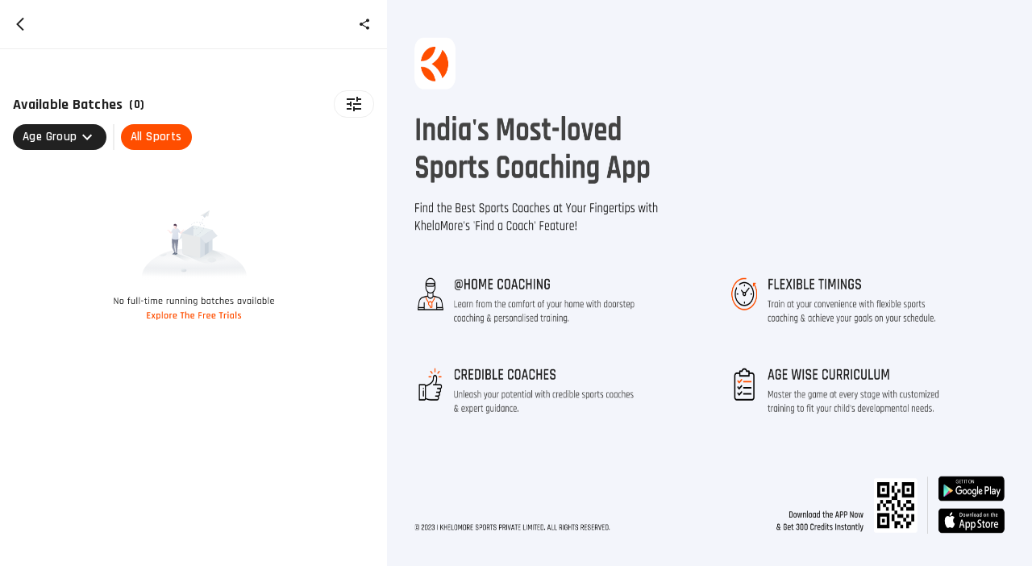

--- FILE ---
content_type: text/html
request_url: https://www.khelomore.com/sports-coaching/society/jp-north-barcelona/mumbai/249
body_size: 3457
content:
<!doctype html><html lang="en"><head><script src="/online-classes/envConfig.js"></script><meta charset="utf-8"/><meta name="viewport" content="width=device-width,height=device-height,initial-scale=1,user-scalable=0,minimum-scale=1,maximum-scale=1"/><meta name="theme-color" content="#000000"/><link rel="apple-touch-icon" href="/online-classes/apple-touch-icon.png"/><link rel="shortcut icon" href="/online-classes/km-32x32.png"/><link rel="shortcut icon" href="/online-classes/km.ico"/><link rel="preconnect" href="https://checkout.razorpay.com" crossorigin/><link rel="preconnect" href="http://static.clevertap.com" crossorigin/><style>.dummy-loader{display:inline-block;position:absolute;width:80px;height:80px;left:50%;top:50%;transform:translate(-50%,-50%)}</style><script>!function(e,t,a,n,g){e[n]=e[n]||[],e[n].push({"gtm.start":(new Date).getTime(),event:"gtm.js"});var m=t.getElementsByTagName(a)[0],r=t.createElement(a);r.async=!0,r.src="https://www.googletagmanager.com/gtm.js?id=GTM-W75RWFW",m.parentNode.insertBefore(r,m)}(window,document,"script","dataLayer")</script><script type="text/javascript">!function(t,e,n,c,a,r,s){t[n]=t[n]||function(){(t[n].q=t[n].q||[]).push(arguments)},(r=e.createElement(c)).async=1,r.src="https://www.clarity.ms/tag/j7unj5hwp5",(s=e.getElementsByTagName(c)[0]).parentNode.insertBefore(r,s)}(window,document,"clarity","script")</script><script src="https://www.googleoptimize.com/optimize.js?id=OPT-NP7TM57"></script><script>window.addEventListener("DOMContentLoaded", (event) => {
        const dummyLoaderDiv = document.getElementById("dummy-loader");
        dummyLoaderDiv?.parentNode?.removeChild(dummyLoaderDiv);
      });</script><link rel="preconnect" href="https://fonts.gstatic.com" crossorigin/><link rel="preload" href="https://fonts.googleapis.com/css2?family=Rajdhani:wght@500;600;700&display=swap" as="font"/><link rel="stylesheet" href="https://fonts.googleapis.com/css2?family=Rajdhani:wght@500;600;700&display=swap" media="print" onload='this.media="all"'/><script>!function(t,h,e,j,s,n){t.hj=t.hj||function(){(t.hj.q=t.hj.q||[]).push(arguments)},t._hjSettings={hjid:3083370,hjsv:6},s=h.getElementsByTagName("head")[0],(n=h.createElement("script")).async=1,n.src="https://static.hotjar.com/c/hotjar-"+t._hjSettings.hjid+".js?sv="+t._hjSettings.hjsv,s.appendChild(n)}(window,document)</script><link rel="manifest" href="/online-classes/manifest.json"/><title>Khelomore Sports Coaching</title><link href="/online-classes/static/css/main.fe089549.chunk.css" rel="stylesheet"></head><body><noscript><iframe src="https://www.googletagmanager.com/ns.html?id=GTM-W75RWFW" height="0" width="0" style="display:none;visibility:hidden"></iframe></noscript><noscript>You need to enable JavaScript to run this app.</noscript><div id="root"></div><div id="analytics-scripts-container"></div><script>!function(e){function r(r){for(var a,c,n=r[0],o=r[1],l=r[2],i=0,s=[];i<n.length;i++)c=n[i],Object.prototype.hasOwnProperty.call(f,c)&&f[c]&&s.push(f[c][0]),f[c]=0;for(a in o)Object.prototype.hasOwnProperty.call(o,a)&&(e[a]=o[a]);for(u&&u(r);s.length;)s.shift()();return d.push.apply(d,l||[]),t()}function t(){for(var e,r=0;r<d.length;r++){for(var t=d[r],a=!0,c=1;c<t.length;c++){var o=t[c];0!==f[o]&&(a=!1)}a&&(d.splice(r--,1),e=n(n.s=t[0]))}return e}var a={},c={25:0},f={25:0},d=[];function n(r){if(a[r])return a[r].exports;var t=a[r]={i:r,l:!1,exports:{}};return e[r].call(t.exports,t,t.exports,n),t.l=!0,t.exports}n.e=function(e){var r=[];c[e]?r.push(c[e]):0!==c[e]&&{5:1,26:1}[e]&&r.push(c[e]=new Promise((function(r,t){for(var a="static/css/"+({11:"reactPlayerDailyMotion",12:"reactPlayerFacebook",13:"reactPlayerFilePlayer",14:"reactPlayerKaltura",15:"reactPlayerMixcloud",16:"reactPlayerMux",17:"reactPlayerPreview",18:"reactPlayerSoundCloud",19:"reactPlayerStreamable",20:"reactPlayerTwitch",21:"reactPlayerVidyard",22:"reactPlayerVimeo",23:"reactPlayerWistia",24:"reactPlayerYouTube"}[e]||e)+"."+{0:"31d6cfe0",1:"31d6cfe0",2:"31d6cfe0",3:"31d6cfe0",4:"31d6cfe0",5:"e95ce51e",6:"31d6cfe0",7:"31d6cfe0",8:"31d6cfe0",9:"31d6cfe0",11:"31d6cfe0",12:"31d6cfe0",13:"31d6cfe0",14:"31d6cfe0",15:"31d6cfe0",16:"31d6cfe0",17:"31d6cfe0",18:"31d6cfe0",19:"31d6cfe0",20:"31d6cfe0",21:"31d6cfe0",22:"31d6cfe0",23:"31d6cfe0",24:"31d6cfe0",26:"e95ce51e",27:"31d6cfe0",29:"31d6cfe0",30:"31d6cfe0",31:"31d6cfe0",32:"31d6cfe0",33:"31d6cfe0",34:"31d6cfe0",35:"31d6cfe0",36:"31d6cfe0",37:"31d6cfe0",38:"31d6cfe0",39:"31d6cfe0",40:"31d6cfe0",41:"31d6cfe0",42:"31d6cfe0",43:"31d6cfe0",44:"31d6cfe0",45:"31d6cfe0",46:"31d6cfe0",47:"31d6cfe0",48:"31d6cfe0",49:"31d6cfe0",50:"31d6cfe0",51:"31d6cfe0",52:"31d6cfe0",53:"31d6cfe0",54:"31d6cfe0",55:"31d6cfe0",56:"31d6cfe0",57:"31d6cfe0",58:"31d6cfe0",59:"31d6cfe0",60:"31d6cfe0",61:"31d6cfe0",62:"31d6cfe0",63:"31d6cfe0"}[e]+".chunk.css",f=n.p+a,d=document.getElementsByTagName("link"),o=0;o<d.length;o++){var l=(u=d[o]).getAttribute("data-href")||u.getAttribute("href");if("stylesheet"===u.rel&&(l===a||l===f))return r()}var i=document.getElementsByTagName("style");for(o=0;o<i.length;o++){var u;if((l=(u=i[o]).getAttribute("data-href"))===a||l===f)return r()}var s=document.createElement("link");s.rel="stylesheet",s.type="text/css",s.onload=r,s.onerror=function(r){var a=r&&r.target&&r.target.src||f,d=new Error("Loading CSS chunk "+e+" failed.\n("+a+")");d.code="CSS_CHUNK_LOAD_FAILED",d.request=a,delete c[e],s.parentNode.removeChild(s),t(d)},s.href=f,document.getElementsByTagName("head")[0].appendChild(s)})).then((function(){c[e]=0})));var t=f[e];if(0!==t)if(t)r.push(t[2]);else{var a=new Promise((function(r,a){t=f[e]=[r,a]}));r.push(t[2]=a);var d,o=document.createElement("script");o.charset="utf-8",o.timeout=120,n.nc&&o.setAttribute("nonce",n.nc),o.src=function(e){return n.p+"static/js/"+({11:"reactPlayerDailyMotion",12:"reactPlayerFacebook",13:"reactPlayerFilePlayer",14:"reactPlayerKaltura",15:"reactPlayerMixcloud",16:"reactPlayerMux",17:"reactPlayerPreview",18:"reactPlayerSoundCloud",19:"reactPlayerStreamable",20:"reactPlayerTwitch",21:"reactPlayerVidyard",22:"reactPlayerVimeo",23:"reactPlayerWistia",24:"reactPlayerYouTube"}[e]||e)+"."+{0:"a5a39fd1",1:"02fd0c47",2:"d8902fdb",3:"3825c388",4:"8bd2b67e",5:"4a3ad2bb",6:"fcb7aff7",7:"8bc8e147",8:"7d88366d",9:"684129d5",11:"ab335024",12:"06eafcbe",13:"b6a4afa2",14:"4904e52e",15:"28646d93",16:"16c2c1b3",17:"e9021361",18:"e456a4ea",19:"bf794fcd",20:"267813db",21:"a5103fe7",22:"d79b1c8a",23:"be53d29b",24:"6899ba62",26:"16869a7c",27:"7a07fe9d",29:"05c00bf5",30:"2ca8e8e7",31:"4c1160f5",32:"b0bef610",33:"83c04e4b",34:"3871bce4",35:"2e17c816",36:"52646cae",37:"669a9e5f",38:"4f9032e7",39:"cd9afa24",40:"ec47c435",41:"40baadbe",42:"a6f1605d",43:"925fbbad",44:"9e96408f",45:"2db840bd",46:"970ca216",47:"78d1b04f",48:"52fcf932",49:"a803935a",50:"07ddf7f8",51:"9f5f4fdf",52:"6bff1097",53:"d96ef3bb",54:"49800325",55:"0fd5b4ea",56:"44291982",57:"07d19b08",58:"63ae3e1f",59:"8486e6c9",60:"9e086f1c",61:"92f901ee",62:"71cdd795",63:"48bd9e94"}[e]+".chunk.js"}(e);var l=new Error;d=function(r){o.onerror=o.onload=null,clearTimeout(i);var t=f[e];if(0!==t){if(t){var a=r&&("load"===r.type?"missing":r.type),c=r&&r.target&&r.target.src;l.message="Loading chunk "+e+" failed.\n("+a+": "+c+")",l.name="ChunkLoadError",l.type=a,l.request=c,t[1](l)}f[e]=void 0}};var i=setTimeout((function(){d({type:"timeout",target:o})}),12e4);o.onerror=o.onload=d,document.head.appendChild(o)}return Promise.all(r)},n.m=e,n.c=a,n.d=function(e,r,t){n.o(e,r)||Object.defineProperty(e,r,{enumerable:!0,get:t})},n.r=function(e){"undefined"!=typeof Symbol&&Symbol.toStringTag&&Object.defineProperty(e,Symbol.toStringTag,{value:"Module"}),Object.defineProperty(e,"__esModule",{value:!0})},n.t=function(e,r){if(1&r&&(e=n(e)),8&r)return e;if(4&r&&"object"==typeof e&&e&&e.__esModule)return e;var t=Object.create(null);if(n.r(t),Object.defineProperty(t,"default",{enumerable:!0,value:e}),2&r&&"string"!=typeof e)for(var a in e)n.d(t,a,function(r){return e[r]}.bind(null,a));return t},n.n=function(e){var r=e&&e.__esModule?function(){return e.default}:function(){return e};return n.d(r,"a",r),r},n.o=function(e,r){return Object.prototype.hasOwnProperty.call(e,r)},n.p="/online-classes/",n.oe=function(e){throw console.error(e),e};var o=this["webpackJsonplmk-ui"]=this["webpackJsonplmk-ui"]||[],l=o.push.bind(o);o.push=r,o=o.slice();for(var i=0;i<o.length;i++)r(o[i]);var u=l;t()}([])</script><script src="/online-classes/static/js/28.a4147a3f.chunk.js"></script><script src="/online-classes/static/js/main.e057ae77.chunk.js"></script></body><script src="https://checkout.razorpay.com/v1/checkout.js" defer="defer"></script></html>

--- FILE ---
content_type: text/css
request_url: https://www.khelomore.com/online-classes/static/css/main.fe089549.chunk.css
body_size: 460
content:
*,:after,:before{box-sizing:border-box}a{text-decoration:none}a,button{color:inherit;cursor:pointer}button{background-color:initial;border-width:0;padding:0}button:focus{outline:none}fieldset,input::-moz-focus-inner{border:0;padding:0;margin:0}dd,ol,ul{margin:0;padding:0;list-style:none}h1,h2,h3,h4,h5,h6{margin:0;font-size:inherit;font-weight:inherit}figure,p{margin:0}cite{font-style:normal}input[type=date]::-webkit-calendar-picker-indicator,input[type=date]::-webkit-inner-spin-button,input[type=date]::-webkit-outer-spin-button,input[type=number]::-webkit-inner-spin-button,input[type=number]::-webkit-outer-spin-button{-webkit-appearance:none;margin:0}input[type=number]{-moz-appearance:textfield}button,input,select,textarea{font-family:"Rajdhani",sans-serif}html{box-sizing:border-box;-webkit-font-smoothing:antialiased;-moz-osx-font-smoothing:grayscale;-webkit-tap-highlight-color:rgba(0,0,0,0)}#root,body,html{height:100%}body{font-family:"Rajdhani",sans-serif;color:#212121;background:#fff;font-weight:500;font-size:15px;line-height:21px;letter-spacing:.25px;padding:0;margin:0}div[role=presentation],div[role=presentation]>div[aria-hidden=true]{max-width:480px}@media print{body{background-color:#fff}}

--- FILE ---
content_type: text/plain
request_url: https://www.google-analytics.com/j/collect?v=1&_v=j102&a=171383363&t=pageview&_s=1&dl=https%3A%2F%2Fwww.khelomore.com%2Fsports-coaching%2Fsociety%2Fjp-north-barcelona%2Fmumbai%2F249&ul=en-us%40posix&dt=Top%20Coaching%20Academies%20for%20Sports%20%26%20Fitness&sr=1280x720&vp=1280x720&_u=YEBAAEABAAAAACAAI~&jid=353338570&gjid=414667791&cid=1481345603.1769313059&tid=UA-89328215-8&_gid=1944641836.1769313059&_r=1&_slc=1&gtm=45He61m0n81W75RWFWv847135402za200zd847135402&gcd=13l3l3l3l1l1&dma=0&tag_exp=103116026~103200004~104527907~104528501~104684208~104684211~105391252~115938465~115938469~116682875~117025848~117041587~117223559&z=2077475318
body_size: -450
content:
2,cG-JX888SV1JY

--- FILE ---
content_type: application/javascript
request_url: https://www.khelomore.com/online-classes/envConfig.js
body_size: 408
content:
(function () {
  const config = {
    REACT_APP_SEGMENT_TRACKING_KEY: "W3PHXwT1xLRjuyfmkfCnLkNlDVwlgM1M",
    REACT_APP_API_URL: "https://www.khelomore.com/online-classes/api/",
    REACT_APP_BASE_URL: "https://www.khelomore.com/sports-coaching/",
    REACT_APP_PNP_URL: "https://www.khelomore.com/sports-venues/",
    REACT_APP_MAIN_URL: "https://www.khelomore.com/",
    GENERATE_SOURCEMAP: false,
    RESEND_OTP_TIMER: 45,
    REACT_APP_MAP_API_KEY: "AIzaSyDGJ_0Y5tCkbMRf4daZoQTOtz-wrc5eSRM",
    REACT_APP_APP_VERSION: "1.0",
    REACT_APP_APP_NAME: "AGK",
    REACT_APP_CLEVER_TAP_ACCOUNT_ID: "4W7-R5K-Z95Z",
    REACT_APP_FB_PIXEL_ID: "1390660147980872",
    PUBLIC_URL: "/online-classes",
    REACT_APP_ERROR_TRACK_API: "https://www.khelomore.com/errors/track",
    REACT_APP_ERROR_TRACK_AUTH_KEY: "4dpmJeCvCC4S4PcrhNTMUz8z6brwHf7T",
  };

  window.__KM_APP_CONFIG__ = config;
  const configLoadedEvent = new Event("CONFIG-LOADED");
  window.dispatchEvent(configLoadedEvent);
})();


--- FILE ---
content_type: application/javascript
request_url: https://www.khelomore.com/online-classes/static/js/1.02fd0c47.chunk.js
body_size: 4803
content:
(this["webpackJsonplmk-ui"]=this["webpackJsonplmk-ui"]||[]).push([[1],{1061:function(e,n,t){"use strict";var r=t(8),o=t(1),i=t(0),a=t(25),u=t(119),c=t(174),l=t(59),s=t(78),d=t(37);var f="undefined"!==typeof window?i.useLayoutEffect:i.useEffect;var p=i.forwardRef(function(e,n){var t=e.children,r=e.container,o=e.disablePortal,u=void 0!==o&&o,c=e.onRendered,l=i.useState(null),p=l[0],h=l[1],v=Object(d.a)(i.isValidElement(t)?t.ref:null,n);return f(function(){u||h(function(e){return e="function"===typeof e?e():e,a.findDOMNode(e)}(r)||document.body)},[r,u]),f(function(){if(p&&!u)return Object(s.a)(n,p),function(){Object(s.a)(n,null)}},[n,p,u]),f(function(){c&&(p||u)&&c()},[c,p,u]),u?i.isValidElement(t)?i.cloneElement(t,{ref:v}):t:p?a.createPortal(t,p):p}),h=t(77),v=t(29),m=t(107),b=t(295),y=t(60),g=t(43),E=t(658),O=t(240);function w(e,n){n?e.setAttribute("aria-hidden","true"):e.removeAttribute("aria-hidden")}function k(e){return parseInt(window.getComputedStyle(e)["padding-right"],10)||0}function x(e,n,t){var r=arguments.length>3&&void 0!==arguments[3]?arguments[3]:[],o=arguments.length>4?arguments[4]:void 0,i=[n,t].concat(Object(g.a)(r)),a=["TEMPLATE","SCRIPT","STYLE"];[].forEach.call(e.children,function(e){1===e.nodeType&&-1===i.indexOf(e)&&-1===a.indexOf(e.tagName)&&w(e,o)})}function R(e,n){var t=-1;return e.some(function(e,r){return!!n(e)&&(t=r,!0)}),t}function j(e,n){var t,r=[],o=[],i=e.container;if(!n.disableScrollLock){if(function(e){var n=Object(l.a)(e);return n.body===e?Object(O.a)(n).innerWidth>n.documentElement.clientWidth:e.scrollHeight>e.clientHeight}(i)){var a=Object(E.a)();r.push({value:i.style.paddingRight,key:"padding-right",el:i}),i.style["padding-right"]="".concat(k(i)+a,"px"),t=Object(l.a)(i).querySelectorAll(".mui-fixed"),[].forEach.call(t,function(e){o.push(e.style.paddingRight),e.style.paddingRight="".concat(k(e)+a,"px")})}var u=i.parentElement,c="HTML"===u.nodeName&&"scroll"===window.getComputedStyle(u)["overflow-y"]?u:i;r.push({value:c.style.overflow,key:"overflow",el:c}),c.style.overflow="hidden"}return function(){t&&[].forEach.call(t,function(e,n){o[n]?e.style.paddingRight=o[n]:e.style.removeProperty("padding-right")}),r.forEach(function(e){var n=e.value,t=e.el,r=e.key;n?t.style.setProperty(r,n):t.style.removeProperty(r)})}}var M=function(){function e(){Object(b.a)(this,e),this.modals=[],this.containers=[]}return Object(y.a)(e,[{key:"add",value:function(e,n){var t=this.modals.indexOf(e);if(-1!==t)return t;t=this.modals.length,this.modals.push(e),e.modalRef&&w(e.modalRef,!1);var r=function(e){var n=[];return[].forEach.call(e.children,function(e){e.getAttribute&&"true"===e.getAttribute("aria-hidden")&&n.push(e)}),n}(n);x(n,e.mountNode,e.modalRef,r,!0);var o=R(this.containers,function(e){return e.container===n});return-1!==o?(this.containers[o].modals.push(e),t):(this.containers.push({modals:[e],container:n,restore:null,hiddenSiblingNodes:r}),t)}},{key:"mount",value:function(e,n){var t=R(this.containers,function(n){return-1!==n.modals.indexOf(e)}),r=this.containers[t];r.restore||(r.restore=j(r,n))}},{key:"remove",value:function(e){var n=this.modals.indexOf(e);if(-1===n)return n;var t=R(this.containers,function(n){return-1!==n.modals.indexOf(e)}),r=this.containers[t];if(r.modals.splice(r.modals.indexOf(e),1),this.modals.splice(n,1),0===r.modals.length)r.restore&&r.restore(),e.modalRef&&w(e.modalRef,!0),x(r.container,e.mountNode,e.modalRef,r.hiddenSiblingNodes,!1),this.containers.splice(t,1);else{var o=r.modals[r.modals.length-1];o.modalRef&&w(o.modalRef,!1)}return n}},{key:"isTopModal",value:function(e){return this.modals.length>0&&this.modals[this.modals.length-1]===e}}]),e}();var C=function(e){var n=e.children,t=e.disableAutoFocus,r=void 0!==t&&t,o=e.disableEnforceFocus,u=void 0!==o&&o,c=e.disableRestoreFocus,s=void 0!==c&&c,f=e.getDoc,p=e.isEnabled,h=e.open,v=i.useRef(),m=i.useRef(null),b=i.useRef(null),y=i.useRef(),g=i.useRef(null),E=i.useCallback(function(e){g.current=a.findDOMNode(e)},[]),O=Object(d.a)(n.ref,E),w=i.useRef();return i.useEffect(function(){w.current=h},[h]),!w.current&&h&&"undefined"!==typeof window&&(y.current=f().activeElement),i.useEffect(function(){if(h){var e=Object(l.a)(g.current);r||!g.current||g.current.contains(e.activeElement)||(g.current.hasAttribute("tabIndex")||g.current.setAttribute("tabIndex",-1),g.current.focus());var n=function(){null!==g.current&&(e.hasFocus()&&!u&&p()&&!v.current?g.current&&!g.current.contains(e.activeElement)&&g.current.focus():v.current=!1)},t=function(n){!u&&p()&&9===n.keyCode&&e.activeElement===g.current&&(v.current=!0,n.shiftKey?b.current.focus():m.current.focus())};e.addEventListener("focus",n,!0),e.addEventListener("keydown",t,!0);var o=setInterval(function(){n()},50);return function(){clearInterval(o),e.removeEventListener("focus",n,!0),e.removeEventListener("keydown",t,!0),s||(y.current&&y.current.focus&&y.current.focus(),y.current=null)}}},[r,u,s,p,h]),i.createElement(i.Fragment,null,i.createElement("div",{tabIndex:0,ref:m,"data-test":"sentinelStart"}),i.cloneElement(n,{ref:O}),i.createElement("div",{tabIndex:0,ref:b,"data-test":"sentinelEnd"}))},T={root:{zIndex:-1,position:"fixed",right:0,bottom:0,top:0,left:0,backgroundColor:"rgba(0, 0, 0, 0.5)",WebkitTapHighlightColor:"transparent"},invisible:{backgroundColor:"transparent"}},F=i.forwardRef(function(e,n){var t=e.invisible,a=void 0!==t&&t,u=e.open,c=Object(r.a)(e,["invisible","open"]);return u?i.createElement("div",Object(o.a)({"aria-hidden":!0,ref:n},c,{style:Object(o.a)({},T.root,a?T.invisible:{},c.style)})):null});var I=new M,A=i.forwardRef(function(e,n){var t=Object(u.a)(),s=Object(c.a)({name:"MuiModal",props:Object(o.a)({},e),theme:t}),f=s.BackdropComponent,b=void 0===f?F:f,y=s.BackdropProps,g=s.children,E=s.closeAfterTransition,O=void 0!==E&&E,k=s.container,x=s.disableAutoFocus,R=void 0!==x&&x,j=s.disableBackdropClick,M=void 0!==j&&j,T=s.disableEnforceFocus,A=void 0!==T&&T,P=s.disableEscapeKeyDown,S=void 0!==P&&P,L=s.disablePortal,N=void 0!==L&&L,D=s.disableRestoreFocus,B=void 0!==D&&D,K=s.disableScrollLock,H=void 0!==K&&K,z=s.hideBackdrop,W=void 0!==z&&z,q=s.keepMounted,V=void 0!==q&&q,J=s.manager,$=void 0===J?I:J,_=s.onBackdropClick,G=s.onClose,Y=s.onEscapeKeyDown,Q=s.onRendered,U=s.open,X=Object(r.a)(s,["BackdropComponent","BackdropProps","children","closeAfterTransition","container","disableAutoFocus","disableBackdropClick","disableEnforceFocus","disableEscapeKeyDown","disablePortal","disableRestoreFocus","disableScrollLock","hideBackdrop","keepMounted","manager","onBackdropClick","onClose","onEscapeKeyDown","onRendered","open"]),Z=i.useState(!0),ee=Z[0],ne=Z[1],te=i.useRef({}),re=i.useRef(null),oe=i.useRef(null),ie=Object(d.a)(oe,n),ae=function(e){return!!e.children&&e.children.props.hasOwnProperty("in")}(s),ue=function(){return Object(l.a)(re.current)},ce=function(){return te.current.modalRef=oe.current,te.current.mountNode=re.current,te.current},le=function(){$.mount(ce(),{disableScrollLock:H}),oe.current.scrollTop=0},se=Object(v.a)(function(){var e=function(e){return e="function"===typeof e?e():e,a.findDOMNode(e)}(k)||ue().body;$.add(ce(),e),oe.current&&le()}),de=i.useCallback(function(){return $.isTopModal(ce())},[$]),fe=Object(v.a)(function(e){re.current=e,e&&(Q&&Q(),U&&de()?le():w(oe.current,!0))}),pe=i.useCallback(function(){$.remove(ce())},[$]);if(i.useEffect(function(){return function(){pe()}},[pe]),i.useEffect(function(){U?se():ae&&O||pe()},[U,pe,ae,O,se]),!V&&!U&&(!ae||ee))return null;var he=function(e){return{root:{position:"fixed",zIndex:e.zIndex.modal,right:0,bottom:0,top:0,left:0},hidden:{visibility:"hidden"}}}(t||{zIndex:m.a}),ve={};return void 0===g.props.tabIndex&&(ve.tabIndex=g.props.tabIndex||"-1"),ae&&(ve.onEnter=Object(h.a)(function(){ne(!1)},g.props.onEnter),ve.onExited=Object(h.a)(function(){ne(!0),O&&pe()},g.props.onExited)),i.createElement(p,{ref:fe,container:k,disablePortal:N},i.createElement("div",Object(o.a)({ref:ie,onKeyDown:function(e){"Escape"===e.key&&de()&&(Y&&Y(e),S||(e.stopPropagation(),G&&G(e,"escapeKeyDown")))},role:"presentation"},X,{style:Object(o.a)({},he.root,!U&&ee?he.hidden:{},X.style)}),W?null:i.createElement(b,Object(o.a)({open:U,onClick:function(e){e.target===e.currentTarget&&(_&&_(e),!M&&G&&G(e,"backdropClick"))}},y)),i.createElement(C,{disableEnforceFocus:A,disableAutoFocus:R,disableRestoreFocus:B,getDoc:ue,isEnabled:de,open:U},i.cloneElement(g,ve))))});n.a=A},187:function(e,n,t){"use strict";Object.defineProperty(n,"__esModule",{value:!0}),n.hexToRgb=i,n.rgbToHex=function(e){if(0===e.indexOf("#"))return e;var n=u(e).values;return"#".concat(n.map(function(e){return function(e){var n=e.toString(16);return 1===n.length?"0".concat(n):n}(e)}).join(""))},n.hslToRgb=a,n.decomposeColor=u,n.recomposeColor=c,n.getContrastRatio=function(e,n){var t=l(e),r=l(n);return(Math.max(t,r)+.05)/(Math.min(t,r)+.05)},n.getLuminance=l,n.emphasize=function(e){var n=arguments.length>1&&void 0!==arguments[1]?arguments[1]:.15;return l(e)>.5?d(e,n):f(e,n)},n.fade=function(e,n){0;return s(e,n)},n.alpha=s,n.darken=d,n.lighten=f;var r=t(20);function o(e){var n=arguments.length>1&&void 0!==arguments[1]?arguments[1]:0,t=arguments.length>2&&void 0!==arguments[2]?arguments[2]:1;return Math.min(Math.max(n,e),t)}function i(e){e=e.substr(1);var n=new RegExp(".{1,".concat(e.length>=6?2:1,"}"),"g"),t=e.match(n);return t&&1===t[0].length&&(t=t.map(function(e){return e+e})),t?"rgb".concat(4===t.length?"a":"","(").concat(t.map(function(e,n){return n<3?parseInt(e,16):Math.round(parseInt(e,16)/255*1e3)/1e3}).join(", "),")"):""}function a(e){var n=(e=u(e)).values,t=n[0],r=n[1]/100,o=n[2]/100,i=r*Math.min(o,1-o),a=function(e){var n=arguments.length>1&&void 0!==arguments[1]?arguments[1]:(e+t/30)%12;return o-i*Math.max(Math.min(n-3,9-n,1),-1)},l="rgb",s=[Math.round(255*a(0)),Math.round(255*a(8)),Math.round(255*a(4))];return"hsla"===e.type&&(l+="a",s.push(n[3])),c({type:l,values:s})}function u(e){if(e.type)return e;if("#"===e.charAt(0))return u(i(e));var n=e.indexOf("("),t=e.substring(0,n);if(-1===["rgb","rgba","hsl","hsla"].indexOf(t))throw new Error((0,r.formatMuiErrorMessage)(3,e));var o=e.substring(n+1,e.length-1).split(",");return{type:t,values:o=o.map(function(e){return parseFloat(e)})}}function c(e){var n=e.type,t=e.values;return-1!==n.indexOf("rgb")?t=t.map(function(e,n){return n<3?parseInt(e,10):e}):-1!==n.indexOf("hsl")&&(t[1]="".concat(t[1],"%"),t[2]="".concat(t[2],"%")),"".concat(n,"(").concat(t.join(", "),")")}function l(e){var n="hsl"===(e=u(e)).type?u(a(e)).values:e.values;return n=n.map(function(e){return(e/=255)<=.03928?e/12.92:Math.pow((e+.055)/1.055,2.4)}),Number((.2126*n[0]+.7152*n[1]+.0722*n[2]).toFixed(3))}function s(e,n){return e=u(e),n=o(n),"rgb"!==e.type&&"hsl"!==e.type||(e.type+="a"),e.values[3]=n,c(e)}function d(e,n){if(e=u(e),n=o(n),-1!==e.type.indexOf("hsl"))e.values[2]*=1-n;else if(-1!==e.type.indexOf("rgb"))for(var t=0;t<3;t+=1)e.values[t]*=1-n;return c(e)}function f(e,n){if(e=u(e),n=o(n),-1!==e.type.indexOf("hsl"))e.values[2]+=(100-e.values[2])*n;else if(-1!==e.type.indexOf("rgb"))for(var t=0;t<3;t+=1)e.values[t]+=(255-e.values[t])*n;return c(e)}},20:function(e,n,t){"use strict";function r(e,n){return function(){return null}}t.r(n),t.d(n,"chainPropTypes",function(){return r}),t.d(n,"deepmerge",function(){return o.a}),t.d(n,"elementAcceptingRef",function(){return c}),t.d(n,"elementTypeAcceptingRef",function(){return l}),t.d(n,"exactProp",function(){return s}),t.d(n,"formatMuiErrorMessage",function(){return d.a}),t.d(n,"getDisplayName",function(){return b}),t.d(n,"HTMLElementType",function(){return y}),t.d(n,"ponyfillGlobal",function(){return g}),t.d(n,"refType",function(){return E});var o=t(125),i=t(7),a=t.n(i);var u=(a.a.element,function(){return null});u.isRequired=(a.a.element.isRequired,function(){return null});var c=u;var l=(i.elementType,function(){return null});t(23),t(1);function s(e){return e}var d=t(90),f=t(33),p=t(88),h=/^\s*function(?:\s|\s*\/\*.*\*\/\s*)+([^(\s/]*)\s*/;function v(e){var n=arguments.length>1&&void 0!==arguments[1]?arguments[1]:"";return e.displayName||e.name||function(e){var n="".concat(e).match(h);return n&&n[1]||""}(e)||n}function m(e,n,t){var r=v(n);return e.displayName||(""!==r?"".concat(t,"(").concat(r,")"):t)}function b(e){if(null!=e){if("string"===typeof e)return e;if("function"===typeof e)return v(e,"Component");if("object"===Object(f.a)(e))switch(e.$$typeof){case p.ForwardRef:return m(e,e.render,"ForwardRef");case p.Memo:return m(e,e.type,"memo");default:return}}}function y(e,n,t,r,o){return null}var g="undefined"!=typeof window&&window.Math==Math?window:"undefined"!=typeof self&&self.Math==Math?self:Function("return this")(),E=a.a.oneOfType([a.a.func,a.a.object])},240:function(e,n,t){"use strict";t.d(n,"a",function(){return o});var r=t(59);function o(e){return Object(r.a)(e).defaultView||window}},295:function(e,n,t){"use strict";function r(e,n){if(!(e instanceof n))throw new TypeError("Cannot call a class as a function")}t.d(n,"a",function(){return r})},658:function(e,n,t){"use strict";function r(){var e=document.createElement("div");e.style.width="99px",e.style.height="99px",e.style.position="absolute",e.style.top="-9999px",e.style.overflow="scroll",document.body.appendChild(e);var n=e.offsetWidth-e.clientWidth;return document.body.removeChild(e),n}t.d(n,"a",function(){return r})}}]);

--- FILE ---
content_type: application/javascript
request_url: https://www.khelomore.com/online-classes/static/js/45.2db840bd.chunk.js
body_size: 108355
content:
(this["webpackJsonplmk-ui"]=this["webpackJsonplmk-ui"]||[]).push([[45,2],{1054:function(e,t,i){"use strict";i.r(t);var l=i(0),a=i.n(l),n=i(98),s=i(17),c=i(84),o=i(233),r=i(16),C=(i(238),i(146));var d=Object(C.a)(e=>({container:{background:"#fff",marginBottom:50,position:"relative"},inlineBlock:{display:"inline-block"},flex:{display:"flex"},flexWrap:{flexWrap:"wrap"},flexCol:{flexDirection:"column"},pointer:{cursor:"pointer"},spaceBw:{justifyContent:"space-between"},justifyCenter:{justifyContent:"center"},alignCenter:{alignItems:"center"},alignStart:{alignItems:"start"},alignEnd:{alignItems:"end"},relative:{position:"relative"},absolute:{position:"absolute"},f18:{fontSize:18},fw7:{fontWeight:700},fw600:{fontWeight:600},w100:{width:"100%"},mb4:{marginBottom:4},mb8:{marginBottom:8},mb24:{marginBottom:24},mb12:{marginBottom:12},mt4:{marginTop:"4px"},mt8:{marginTop:"8px"},mt16:{marginTop:"16px"},mt17:{marginTop:"17px"},mt12:{marginTop:"12px"},mt24:{marginTop:"24px"},mt30:{marginTop:"30px"},mr4:{marginRight:"4px"},mr8:{marginRight:"8px"},mr24:{marginRight:24},mr32:{marginRight:32},mb16:{marginBottom:16},ml8:{marginLeft:8},mlr16:{marginLeft:"16px",marginRight:"16px"},ml16:{marginLeft:16},ml40:{marginLeft:40},mt72:{marginTop:64},header:{padding:20,borderBottom:"1px solid #eee",position:"fixed",top:0,left:0,background:"#fff",maxWidth:480,width:"100%",zIndex:"1000000"},cPointer:{cursor:"pointer"},drawerAutoHeight:{height:"85% !important",borderTopLeftRadius:20,borderTopRightRadius:20},drawerBodyHeight:{height:"85% !important"},drawerAutoHeight2:{height:"auto !important",borderTopLeftRadius:20,borderTopRightRadius:20},drawerBodyHeight2:{height:"auto !important"},headText:{margin:"0 auto",fontSize:17,fontWeight:600,lineHeight:"15px",letterSpacing:"0.2px",color:"#212121",textTransform:"capitalize"},carouselBannerDiv:{display:"block",width:"100%",height:190,overflow:"hidden",borderRadius:16},secondCarouselImg:{width:"100%",maxWidth:"448px",display:"block",height:190,objectFit:"cover",borderRadius:16},carouselCardTwo:{width:"100%",overflow:"hidden",borderRadius:16,"& .control-dots":{margin:"8px 0 !important",display:"flex",justifyContent:"center",alignItems:"center","& li":{background:"#fff !important",opacity:"1 !important",outline:"none",boxShadow:"none !important",height:"4px !important",width:"4px !important",margin:"0 3px !important"},"& li.selected":{background:"#fff !important",height:"6px !important",width:"6px !important"}}},myBatch:{lineHeight:"15px",letterSpacing:"0.2px"},sportIcon:{background:"#303030",width:32,height:32,display:"block",borderRadius:"50px",padding:"6px",marginRight:8,borderRadius:6,display:"flex",justifyContent:"center",alignItems:"center","& svg":{width:20,height:16}," & path":{fill:"#fff"}},selectedSportBtn:{background:"#FF4E00",borderRadius:"30px",color:"#fff",padding:"9px 12px",height:32,fontWeight:600,fontSize:15,whiteSpace:"nowrap",lineHeight:"12px",textAlign:"center",letterSpacing:"0.4px",textTransform:"capitalize",marginRight:8,"& svg":{height:16,width:16,marginLeft:8}},unSelectedSportBtn:{background:"#FFF",border:"1px solid #EEEEEE",borderRadius:"30px",color:"#000",padding:"9px 12px",height:32,fontWeight:600,fontSize:15,whiteSpace:"nowrap",lineHeight:"12px",textAlign:"center",letterSpacing:"0.4px",textTransform:"capitalize",marginRight:8},ageGroupBtn:{background:"#212121",borderRadius:"30px",color:"#fff",padding:"9px 12px",height:32,fontWeight:600,fontSize:15,whiteSpace:"nowrap",lineHeight:"12px",textAlign:"center",letterSpacing:"0.4px",textTransform:"capitalize"},spacer:{height:"32px",background:"#eee",width:"2px",display:"block",margin:"0px 8px"},socName:{lineHeight:"17px",letterSpacing:"0.15px",fontWeight:600,fontSize:17,color:"#fff",bottom:38,left:18,zIndex:100,padding:2},socAdd:{lineHeight:"12px",letterSpacing:"0.5px",fontWeight:600,fontSize:12,color:"#fff",bottom:18,left:18,zIndex:100,padding:2},carNum:{lineHeight:"12px",letterSpacing:"0.5px",fontWeight:600,fontSize:12,color:"#fff",bottom:18,right:18,background:"#212121",padding:4,display:"inline-block",borderRadius:"4px",zIndex:100},scrollable:{overflowY:"hidden",msOverflowStyle:"none",scrollbarWidth:"none","&::-webkit-scrollbar":{display:"none"},"&::-moz-scrollbars":{display:"none"}},flexWrap:{flexWrap:"wrap",gap:24},trialSportIcon:{width:"50px",height:"50px"},freeCard:{width:82},pointer:{cursor:"pointer"},offerContainer:{maxWidth:"83%",overflow:"hidden",whiteSpace:"nowrap",color:"#212121",fontSize:"12px",fontStyle:"normal",fontWeight:600,lineHeight:"12px",letterSpacing:"0.5px"},carouselContainer:{marginTop:8},fixArea:{},h3:{color:"#212121",fontFamily:"Rajdhani",fontSize:"12px",fontStyle:"normal",fontWeight:600,lineHeight:"100%",letterSpacing:"0.5px","& svg":{marginRight:"4px",marginTop:"-1px"}},learnerH3:{marginTop:10},h3Span:{color:"#757575",marginLeft:"4px",fontWeight:500},trialSportName:{marginTop:8,fontSize:15,letterSpacing:"0.5px",fontWeight:600,lineHeight:"15px",textAlign:"center",color:"#172B4D",textTransform:"capitalize"},sportsItem:{textTransform:"capitalize"},filterNum:{background:"#ff4e00",color:"#fff",fontSize:12,letterSpacing:"0.5px",fontWeight:700,width:"20px",height:"20px",display:"flex",justifyContent:"center",alignItems:"center",borderRadius:"50%",marginRight:14},filterBtn:{border:"1px solid #eee",borderRadius:"16px",padding:"4px 12px"},infoCard:{padding:14,background:"#f2f3fb",borderRadius:16},tag:{fontSize:10,lineHeight:"10px",fontWeight:700,textTransform:"uppercase",color:"#fff",borderRadius:"8px",padding:"2px 4px",top:-9},sportName:{fontSize:12,fontWeight:600,lineHeight:"10px",color:"#f05a1e",letterSpacing:"0.5px"},coachingName:{fontSize:15,fontWeight:700,lineHeight:"16px",color:"#212121",letterSpacing:"0.75px",textTransform:"capitalize"},session:{fontWeight:600,display:"flex",alignItems:"baseline",fontSize:"12px",fontWeight:600,"& svg":{width:16,height:16,marginRight:8,marginBottom:-2}},totalSessions:{fontSize:15,fontWeight:600,lineHeight:"12px",color:"#212121",letterSpacing:"0.75px",marginBottom:4,whiteSpace:"noWrap","& svg":{marginRight:8}},moreOption:{color:"#757575",fontSize:12,fontWeight:500,letterSpacing:"0.5px",marginLeft:16},priceCard:{borderRadius:8,padding:8,background:"#fff"},actualPrice:{fontSize:12,fontWeight:500,lineHeight:"16px",color:"#757575",letterSpacing:"0.5px",textDecoration:"line-through"},offerPrice:{fontSize:15,fontWeight:600,lineHeight:"16px",color:"#212121",letterSpacing:"0.5px"},innerInfoCard:{borderRadius:24,background:"#fff",padding:12},coachImg:{width:24},coachName:{fontSize:15,fontWeight:600,lineHeight:"11px",color:"#212121"},totalNo:{fontSize:12,fontWeight:600,lineHeight:"100%",color:"#757575",letterSpacing:"0.5px"},peopleJoined:{fontSize:15,fontWeight:700,color:"#757575"},level:{fontSize:10,lineHeight:"10px",fontWeight:700,textTransform:"uppercase",color:"#fff",borderRadius:"8px",textAlign:"center",padding:"2px 6px",display:"flex",alignItems:"center"},allLevel:{background:"rgba(48, 48, 48, 0.1)",color:"#000"},beginner:{background:"#12B453"},intermediate:{background:"#E6A71E"},advanced:{background:"#FC2727"},fastFilling:{background:"linear-gradient(90deg, #8C32FF 4.23%, #FF307B 98.42%)"},monsoon:{background:"#0334C4"},popular:{background:"linear-gradient(90deg, #FF6432 4.23%, #FF306A 98.42%)"},bestPrice:{background:"linear-gradient(90deg, #FF3232 4.23%, #FF307B 98.42%)"},special:{background:"linear-gradient(90deg, #FF4E00 4.23%, #E97F02 98.42%)"},listCard:{borderBottom:"1px solid #eee",paddingBottom:"20px"},finalButton2:{display:"block",width:"100%",height:"48px",padding:"16px 76px",justifyContent:"center",alignItems:"center",textAlign:"center",borderRadius:"12px",fontWeight:"700",color:"white",fontSize:"15px",lineHeight:"16px",background:"#FF4E00"},finalBtn2:{width:"100%",borderRadius:"12px",background:"#FF4E00"},finalBox2:{height:"72px",width:"100%",background:"#FFF",boxShadow:"0px 4px 24px -1px rgba(0, 0, 0, 0.20)",backdropFilter:"blur(65px)",display:"flex",justifyContent:"center",alignItems:"center",padding:"15px 16px"},ageList:{fontSize:18,lineHeight:"15px",fontWeight:500,color:"#212121",margin:"16px 21px",alignItems:"center"},ageListInput:{marginRight:"15px",width:"18px",height:"18px",cursor:"pointer",accentColor:"#FF4E00"},ageListHr:{background:"#EEEEEE",margin:"0 14px",height:"1px",opacity:.20000000298023224},"@media (max-width: 550px)":{offerContainer:{fontSize:10,lineHeight:"12px",letterSpacing:"0.2px"},h3:{fontSize:10}},coachImgAlt:{height:26,width:26,borderRadius:"50%",display:"flex",justifyContent:"center",alignItems:"center",fontFamily:"Rajdhani",fontWeight:"bold",letterSpacing:.2,color:"#fff",fontSize:16,background:"#0E2D89"},cimgStyle:{height:26,width:26,borderRadius:"50%"},mt16:{marginTop:16},containerDrawer:{margin:16},freeTrialInfo:{fontSize:15,fontWeight:500,lineHeight:"21px",color:"#212121",letterSpacing:"0.25px"},starIcon:{borderRadius:2},listInput:{margin:"0 12px 0 8px",width:20,height:20,"& svg":{color:"#FF4E00"}},freeTrialInfoList:{marginTop:16},linearGradient:{position:"absolute",bottom:0,left:0,width:"100%",height:190,zIndex:1,borderRadius:16,background:"linear-gradient(1deg, rgba(0, 0, 0, 0.80) 9.44%, rgba(0, 0, 0, 0.00) 41.53%)"},sportIconImage:{background:"#212121"},bodyIcon:{marginRight:4,"& svg":{width:12,height:12}},mt10M:{marginTop:-10},shareIcon:{marginBottom:-5},nvisible:{color:"transparent"},batchCard:{borderRadius:"16px",border:"1px solid #EEE",background:"#FFF",padding:16},batchImage:{width:"44px",height:"44px",flexShrink:0,borderRadius:"8px",background:"#212121",marginRight:8},name:{color:"#212121",fontSize:"15px",fontStyle:"normal",fontWeight:600,lineHeight:"100%",letterSpacing:"0.09px",margin:"2px 0 4px 0"},coachName:{color:"#212121",fontSize:"12px",fontStyle:"normal",fontWeight:600,lineHeight:"100%",letterSpacing:"0.075px"},oldPrice:{color:"#FF4E00",fontSize:"12px",fontStyle:"normal",fontWeight:500,lineHeight:"100%",letterSpacing:"0.5px",textDecoration:"line-through"},months:{color:"#212121",fontSize:"15px",fontStyle:"normal",fontWeight:600,lineHeight:"100%",letterSpacing:"0.075px"},monthsAvailable:{fontSize:"24px",color:"#212121",fontStyle:"normal",fontWeight:600,lineHeight:"100%",letterSpacing:"0.075px"},price:{fontSize:"21px",color:"#212121",fontStyle:"normal",fontWeight:600,lineHeight:"100%",letterSpacing:"0.5px"},offerCarousel:{borderRadius:"18px",border:"1px solid #E6A71E",background:"#FFF7E0",padding:"0px 8px"},offerText:{marginLeft:4,color:"#8D6715",fontSize:"12px",fontStyle:"normal",fontWeight:600,lineHeight:"100%",letterSpacing:"0.05px",textTransform:"uppercase"},el:{whiteSpace:"nowrap",overflow:"hidden",textOverflow:"ellipsis",marginLeft:8,marginRight:16,width:"100%"},miniDetails:{color:"#212121",fontSize:"12px",fontStyle:"normal",fontWeight:600,lineHeight:"100%",letterSpacing:"0.075px","& svg":{marginRight:8},textAlign:"center"},bottomBox:{borderRadius:"0px 0px 16px 16px",background:"#F2F3FB",marginTop:12,margin:"-16px",overflow:"hidden",padding:"8px 16px"},w80:{width:"80%"},box:{height:1,width:"100%"},gameName:{color:"#FF4E00",fontSize:"12px",fontStyle:"normal",fontWeight:600,lineHeight:"100%",letterSpacing:"0.09px",textTransform:"uppercase",marginBottom:4,cursor:"pointer"},et1:{color:"#FF4E00",fontSize:"12px",fontWeight:"bold"},et2:{color:"#fff",background:"#FF4E00",fontSize:"12px",fontWeight:"bold",display:"inline-block",padding:"2px 8px",borderRadius:16},eventTag:{border:"1px solid #FFAA04",padding:16,borderRadius:16,margin:16,background:"#FFF6E0",display:"flex",justifyContent:"space-between",alignItems:"center",cursor:"pointer"}})),h=i(6),j=i(184),p=i(414),b=i(196),x=i(751),f=i(721),g=i(660),u=i(661),O=i(1),m=i(8),L=i(354),v=i(150),w=Object(v.a)(l.createElement("path",{d:"M19 5v14H5V5h14m0-2H5c-1.1 0-2 .9-2 2v14c0 1.1.9 2 2 2h14c1.1 0 2-.9 2-2V5c0-1.1-.9-2-2-2z"}),"CheckBoxOutlineBlank"),y=Object(v.a)(l.createElement("path",{d:"M19 3H5c-1.11 0-2 .9-2 2v14c0 1.1.89 2 2 2h14c1.11 0 2-.9 2-2V5c0-1.1-.89-2-2-2zm-9 14l-5-5 1.41-1.41L10 14.17l7.59-7.59L19 8l-9 9z"}),"CheckBox"),M=i(32),V=Object(v.a)(l.createElement("path",{d:"M19 3H5c-1.1 0-2 .9-2 2v14c0 1.1.9 2 2 2h14c1.1 0 2-.9 2-2V5c0-1.1-.9-2-2-2zm-2 10H7v-2h10v2z"}),"IndeterminateCheckBox"),H=i(30),Z=i(22),S=l.createElement(y,null),N=l.createElement(w,null),k=l.createElement(V,null),E=l.forwardRef(function(e,t){var i=e.checkedIcon,a=void 0===i?S:i,n=e.classes,s=e.color,c=void 0===s?"secondary":s,o=e.icon,C=void 0===o?N:o,d=e.indeterminate,h=void 0!==d&&d,j=e.indeterminateIcon,p=void 0===j?k:j,b=e.inputProps,x=e.size,f=void 0===x?"medium":x,g=Object(m.a)(e,["checkedIcon","classes","color","icon","indeterminate","indeterminateIcon","inputProps","size"]),u=h?p:C,v=h?p:a;return l.createElement(L.a,Object(O.a)({type:"checkbox",classes:{root:Object(r.a)(n.root,n["color".concat(Object(H.a)(c))],h&&n.indeterminate),checked:n.checked,disabled:n.disabled},color:c,inputProps:Object(O.a)({"data-indeterminate":h},b),icon:l.cloneElement(u,{fontSize:void 0===u.props.fontSize&&"small"===f?f:u.props.fontSize}),checkedIcon:l.cloneElement(v,{fontSize:void 0===v.props.fontSize&&"small"===f?f:v.props.fontSize}),ref:t},g))}),I=Object(Z.a)(function(e){return{root:{color:e.palette.text.secondary},checked:{},disabled:{},indeterminate:{},colorPrimary:{"&$checked":{color:e.palette.primary.main,"&:hover":{backgroundColor:Object(M.a)(e.palette.primary.main,e.palette.action.hoverOpacity),"@media (hover: none)":{backgroundColor:"transparent"}}},"&$disabled":{color:e.palette.action.disabled}},colorSecondary:{"&$checked":{color:e.palette.secondary.main,"&:hover":{backgroundColor:Object(M.a)(e.palette.secondary.main,e.palette.action.hoverOpacity),"@media (hover: none)":{backgroundColor:"transparent"}}},"&$disabled":{color:e.palette.action.disabled}}}},{name:"MuiCheckbox"})(E),B=i(185);var A=Object(C.a)(e=>({filterScreen:{position:"absolute",borderTopLeftRadius:20,borderTopRightRadius:20},filterHeader:{height:56,width:"100%",zIndex:50,position:"fixed",borderTopLeftRadius:20,borderTopRightRadius:20,maxWidth:480,backgroundColor:e.palette.whiteColor,overflow:"hidden"},filterTitle:{textTransform:"capitalize",...B.a.subtitle3,textAlign:"center"},headerContainer:{height:56,display:"flex",justifyContent:"space-between",alignItems:"center",maxWidth:480,paddingLeft:16,paddingRight:16,width:"100%",backgroundColor:e.palette.whiteColor,borderBottom:`1px solid ${e.palette.whiteGrey}`},filterClose:{lineHeight:1,backgroundColor:e.palette.whiteGrey,height:24,width:24,borderRadius:12,display:"flex",justifyContent:"center",alignItems:"center","& svg":{height:20,width:20,fill:"#999999"},cursor:"pointer"},root:{display:"flex",marginTop:56,height:"90vh"},tabs:{},indicator:{background:e.palette.whiteColor},tabRoot:{minWidth:150,height:72,padding:"8px 16px",borderLeft:"4px solid #FFF !important",fontWeight:500},selectedTab:{borderLeft:"4px solid #FF4E00 !important"},tabWrapper:{textTransform:"capitalize",display:"flex",flexDirection:"row-reverse",alignItems:"center",justifyContent:"flex-end"},tabPanel:{color:"#000",fontFamily:"Rajdhani",fontSize:"16px",fontStyle:"normal",lineHeight:"15px",letterSpacing:"0.2px",padding:"0px 24px"},checkbox:{color:"#757575 !important","& svg":{width:20,height:20}},checkedBox:{color:"#ff4e00 !important"},padding24:{padding:"0px 8px 0px 0px !important"},controlLabel:{...B.a.subtitle4_new,textTransform:"capitalize",margin:0,color:e.palette.greyColor,alignItems:"flex-start",paddingTop:16},lebelText:{color:"#000",fontFamily:"Rajdhani",fontSize:"15px",fontStyle:"normal",fontWeight:"500",letterSpacing:"0.2px"},formControl:{lineHeight:1},bottomButton:{width:"100%",maxWidth:480,height:75,background:e.palette.whiteColor,boxShadow:"0px 0px 8px 0px rgba(33, 33, 33, 0.1)",position:"fixed",bottom:0,left:0,zIndex:50},clearAllBtn:{color:e.palette.greyColor},applyChangesBtn:{background:e.status.success,color:e.palette.whiteColor},verticalDivider:{width:1,backgroundColor:"#EEEEEE"},tabCount:{color:"#ffffff",backgroundColor:"#FF4E00",padding:2,height:16,width:16,borderRadius:8,marginLeft:16,marginTop:8,display:"flex",justifyContent:"center",alignItems:"center"},countText:{...B.a.caption4_new},buttonContainer:{display:"flex",alignItems:"center",justifyContent:"space-between",height:75,paddingLeft:24,paddingRight:24},btn1Text:{fontSize:16,fontWeight:700,color:"#000000",cursor:"pointer",padding:"0 48px",whiteSpace:"nowrap"},btn2Text:{fontSize:18,fontWeight:700,color:"#FFFFFF"},applyContainer:{width:"50%",height:46,backgroundColor:"#FF4E00",borderRadius:10,display:"flex",justifyContent:"center",alignItems:"center",cursor:"pointer"}})),F=i(234),D=i(5);function T(e){let{setFilterDrower:t,state:i,setState:l,filters:n}=e;const s=A(),[c,o]=a.a.useState(0),[r,C]=a.a.useState({[h.nc]:[],[h.L]:[],[h.Rb]:[],[h.p]:[],[h.h]:null,...i}),d=e=>{switch(e.toLowerCase()){case"0-5":return"5 yrs and below";case"45-100":return"45 yrs and above";default:return`${e}`}};return Object(D.jsxs)("div",{className:s.filterScreen,children:[Object(D.jsx)("header",{className:s.filterHeader,children:Object(D.jsxs)("div",{className:s.headerContainer,children:[Object(D.jsx)("div",{className:s.filterTitle,children:h.X}),Object(D.jsx)("div",{className:s.filterClose,onClick:()=>{t(!1)},children:Object(j.j)(h.bb.CLOSE_ICON)})]})}),Object(D.jsxs)("div",{className:s.root,children:[Object(D.jsx)(x.a,{orientation:"vertical",value:c,onChange:(e,t)=>{o(t)},className:s.tabs,classes:{indicator:s.indicator},children:null===n||void 0===n?void 0:n.map((e,t)=>{var i,l;return Object(D.jsx)(f.a,{label:`${null===e||void 0===e?void 0:e.filterName}`,icon:(null===(i=r[null===e||void 0===e?void 0:e.filterName])||void 0===i?void 0:i.length)>0?Object(D.jsx)("div",{className:s.tabCount,children:Object(D.jsx)(F.a,{className:s.countText,children:null===(l=r[null===e||void 0===e?void 0:e.filterName])||void 0===l?void 0:l.length})}):null,iconPosition:"start",classes:{selected:s.selectedTab,root:s.tabRoot,wrapper:s.tabWrapper}},t)})}),Object(D.jsx)("div",{className:s.verticalDivider}),null===n||void 0===n?void 0:n.map((e,t)=>{var i;return Object(D.jsx)("div",{role:"tabpanel",hidden:c!==t,"aria-labelledby":`vertical-tab-${t}`,className:s.tabPanel,children:c===t&&Object(D.jsx)(g.a,{component:"fieldset",className:s.formControl,children:null===e||void 0===e||null===(i=e.buckets)||void 0===i?void 0:i.map((t,i)=>{var l;let{key:a}=t;return Object(D.jsx)(u.a,{className:s.controlLabel,control:Object(D.jsx)(I,{checked:null===(l=r[null===e||void 0===e?void 0:e.filterName])||void 0===l?void 0:l.includes(a),onChange:(n=null===e||void 0===e?void 0:e.filterName,e=>{var t;null!==(t=r[n])&&void 0!==t&&t.includes(e.target.name)?C({...r,[n]:r[n].filter(t=>t!=e.target.name)}):C({...r,[n]:[...r[n],e.target.name]})}),name:a,className:s.checkbox,classes:{root:s.padding24,checked:s.checkedBox}}),label:Object(D.jsx)("p",{className:s.lebelText,children:d(a)})},a+i);var n})})},`vertical-tabpanel-${t}`)})]}),Object(D.jsx)("div",{className:s.bottomButton,children:Object(D.jsxs)("div",{className:s.buttonContainer,children:[Object(D.jsx)("div",{onClick:()=>{C({[h.nc]:[],[h.L]:[],[h.Rb]:[],[h.p]:[],[h.h]:null})},children:Object(D.jsx)(F.a,{className:s.btn1Text,children:"RESET FILTER"})}),Object(D.jsx)("div",{className:s.applyContainer,onClick:()=>{l(r),t(!1)},children:Object(D.jsx)(F.a,{className:s.btn2Text,children:" APPLY "})})]})})]})}var W=i(255),R=i(194),_=i(303),P=i(13),z=i(226);const U=Object(C.a)(e=>({skeletonWrapper:{width:"100%",overflowX:"hidden"},flex:{display:"flex"},alignStart:{alignItems:"start"},alignCenter:{alignItems:"center"},spaceBw:{justifyContent:"space-between"},margin16:{margin:16},margin20:{margin:20}}));var K=function(){const e=U();return Object(D.jsx)("div",{className:e.skeletonWrapper,children:Object(D.jsxs)("div",{className:Object(r.a)(e.margin16),children:[Object(D.jsxs)("div",{className:Object(r.a)(e.flex,e.alignCenter,e.spaceBw),children:[Object(D.jsx)(z.a,{style:{borderRadius:4},variant:"rect",width:"5%",height:18,className:Object(r.a)(e.margin16)}),Object(D.jsx)(z.a,{style:{borderRadius:4},variant:"rect",width:"20%",height:18,className:Object(r.a)(e.margin16)}),Object(D.jsx)(z.a,{style:{borderRadius:4},variant:"rect",width:"5%",height:18,className:Object(r.a)(e.margin16)})]}),Object(D.jsx)(z.a,{style:{borderRadius:4},variant:"rect",width:"93%",height:170,className:Object(r.a)(e.margin20)}),Object(D.jsxs)("div",{className:Object(r.a)(e.flex,e.alignCenter,e.spaceBw),children:[Object(D.jsx)(z.a,{style:{borderRadius:4},variant:"rect",width:"30%",height:18,className:Object(r.a)(e.margin16)}),Object(D.jsx)(z.a,{style:{borderRadius:4},variant:"rect",width:"8%",height:18,className:Object(r.a)(e.margin16)})]}),Object(D.jsxs)("div",{className:Object(r.a)(e.flex,e.alignCenter),children:[Object(D.jsx)(z.a,{style:{borderRadius:16},variant:"rect",width:50,height:70,className:Object(r.a)(e.margin16)}),Object(D.jsx)(z.a,{style:{borderRadius:16},variant:"rect",width:50,height:70,className:Object(r.a)(e.margin16)}),Object(D.jsx)(z.a,{style:{borderRadius:16},variant:"rect",width:50,height:70,className:Object(r.a)(e.margin16)}),Object(D.jsx)(z.a,{style:{borderRadius:16},variant:"rect",width:50,height:70,className:Object(r.a)(e.margin16)})]}),Object(D.jsxs)("div",{className:Object(r.a)(e.flex,e.alignCenter,e.spaceBw),children:[Object(D.jsx)(z.a,{style:{borderRadius:4},variant:"rect",width:"37%",height:22,className:Object(r.a)(e.margin16)}),Object(D.jsx)(z.a,{style:{borderRadius:4},variant:"rect",width:"12%",height:22,className:Object(r.a)(e.margin16)})]}),Object(D.jsxs)("div",{className:Object(r.a)(e.flex,e.alignCenter),children:[Object(D.jsx)(z.a,{style:{borderRadius:24},variant:"rect",width:113,height:34,className:Object(r.a)(e.margin16)}),Object(D.jsx)(z.a,{style:{borderRadius:24},variant:"rect",width:113,height:34,className:Object(r.a)(e.margin16)}),Object(D.jsx)(z.a,{style:{borderRadius:24},variant:"rect",width:113,height:34,className:Object(r.a)(e.margin16)})]}),Object(D.jsx)(z.a,{style:{borderRadius:16},variant:"rect",width:"93%",height:209,className:Object(r.a)(e.margin16)}),Object(D.jsx)(z.a,{style:{borderRadius:16},variant:"rect",width:"93%",height:209,className:Object(r.a)(e.margin16)})]})})},G=i(1061),q=i(180),J=i(222),Q=i(179),Y=i(24),X=i(86),$=i(637),ee=i.n($),te=i.p+"static/media/bg.e32272a9.png";var ie=function(e){var t,i,a,n,s,c,C,p,b,x,f,g,u,O,m,L,v,w,y;const{handleOpenShareModal:M,setSurl:V,handleCardClick:H}=e,Z=e.itm,S=d(),[N,k]=Object(l.useState)(!1);return Object(D.jsxs)("div",{className:Object(r.a)(S.mlr16,S.relative,S.batchCard,S.mb24,S.cPointer),style:{background:(null===Z||void 0===Z||null===(t=Z.offerText)||void 0===t?void 0:t.length)>0?`linear-gradient(142deg, rgba(245, 237, 255, 0.51) 15.81%, rgba(255, 255, 255, 0.43) 51.45%), url(${te})`:""},onClick:t=>{var i,l,a,n,s;t.stopPropagation(),t.preventDefault(),H(`/courses/${null===(i=e.academeyData)||void 0===i||null===(l=i.getSocietyAcademyById)||void 0===l||null===(a=l.name)||void 0===a||null===(n=a.toLowerCase())||void 0===n||null===(s=n.split(" "))||void 0===s?void 0:s.join("-")}/${null===Z||void 0===Z?void 0:Z.courseCode}/${null===Z||void 0===Z?void 0:Z.id}/select-slot`)},children:[null!==Z&&void 0!==Z&&Z.tag?Object(D.jsx)("p",{className:Object(r.a)(S.tag,S.inlineBlock,S.absolute),children:e.checkTag(Z)}):null,Object(D.jsx)("div",{children:Object(D.jsxs)(D.Fragment,{children:[Object(D.jsxs)("div",{className:Object(r.a)(S.flex,S.spaceBw,S.alignStart),children:[Object(D.jsxs)("div",{className:Object(r.a)(S.flex,S.alignStart),children:[Object(D.jsx)("img",{src:null===Z||void 0===Z?void 0:Z.sportIconUrl,alt:null===Z||void 0===Z?void 0:Z.sport,className:S.batchImage}),Object(D.jsxs)("div",{children:[Object(D.jsx)("p",{className:S.gameName,children:null===Z||void 0===Z?void 0:Z.sport}),Object(D.jsx)("h2",{className:S.name,children:null===Z||void 0===Z?void 0:Z.name}),null!==Z&&void 0!==Z&&Z.coachName?Object(D.jsxs)("p",{className:S.coachName,children:["Coach: ",null===Z||void 0===Z?void 0:Z.coachName]}):null]})]}),Object(D.jsx)("span",{className:S.ml16,onClick:e=>{e.stopPropagation(),e.preventDefault(),V(`${Y.d}new-at-home/batch-details/${null===Z||void 0===Z?void 0:Z.id}`),M()},children:Object(j.j)(h.bb.SHARE_ICON)})]}),Object(D.jsxs)("div",{className:Object(r.a)(S.mt17,S.flex,S.spaceBw,S.alignCenter,S.mb4),children:[Object(D.jsx)("p",{}),(null===Z||void 0===Z?void 0:Z.specialPrice)>0&&(null===Z||void 0===Z?void 0:Z.specialPrice)!==(null===Z||void 0===Z?void 0:Z.price)?Object(D.jsx)("p",{className:S.miniDetails,children:"Starting from"}):null]}),Object(D.jsxs)("div",{className:Object(r.a)(S.flex,S.spaceBw,S.alignCenter,S.mb4),children:[Object(D.jsxs)("p",{className:S.months,children:["Month"==(null===Z||void 0===Z||null===(i=Z.sessions.split("|"))||void 0===i||null===(a=i[0])||void 0===a||null===(n=a.split(" "))||void 0===n?void 0:n[1])?"Month":"Session","(s):"]}),Object(D.jsx)(D.Fragment,{children:(null===Z||void 0===Z?void 0:Z.specialPrice)>0&&(null===Z||void 0===Z?void 0:Z.specialPrice)!==(null===Z||void 0===Z?void 0:Z.price)?Object(D.jsxs)("p",{className:S.oldPrice,children:[" ",h.G+Object(P.e)(null===Z||void 0===Z?void 0:Z.price)," "]}):Object(D.jsx)("p",{className:S.miniDetails,children:"Starting from"})})]}),Object(D.jsxs)("div",{className:Object(r.a)(S.flex,S.mb12,S.spaceBw,S.alignCenter),children:["Month"==(null===Z||void 0===Z||null===(s=Z.sessions.split("|"))||void 0===s||null===(c=s[0])||void 0===c||null===(C=c.split(" "))||void 0===C?void 0:C[1])?Object(D.jsx)("div",{children:Object(D.jsx)("p",{className:S.monthsAvailable,children:null===Z||void 0===Z?void 0:Z.sessions.split("|").map(e=>{var t,i;return null===e||void 0===e||null===(t=e.trim())||void 0===t||null===(i=t.split(" "))||void 0===i?void 0:i[0]}).join(" | ")})}):Object(D.jsx)(D.Fragment,{children:N?Object(D.jsx)("div",{children:Object(D.jsx)("p",{className:S.monthsAvailable,children:null===Z||void 0===Z?void 0:Z.sessions.split("|").map(e=>{var t,i;return null===e||void 0===e||null===(t=e.trim())||void 0===t||null===(i=t.split(" "))||void 0===i?void 0:i[0]}).join(" | ")})}):Object(D.jsxs)("p",{className:S.monthsAvailable,children:[null===Z||void 0===Z||null===(p=Z.sessions.split("|"))||void 0===p||null===(b=p[0])||void 0===b||null===(x=b.split(" "))||void 0===x?void 0:x[0]," ",(null===Z||void 0===Z||null===(f=Z.sessions.split("|"))||void 0===f?void 0:f.length)>1?Object(D.jsxs)("span",{className:S.gameName,onClick:e=>{e.stopPropagation(),e.preventDefault(),k(!0)},children:["+",(null===Z||void 0===Z||null===(g=Z.sessions.split("|"))||void 0===g?void 0:g.length)-1," more sessions"]}):""]})}),Object(D.jsx)("div",{children:Object(D.jsx)("p",{className:S.price,children:(null===Z||void 0===Z?void 0:Z.specialPrice)>0?h.G+Object(P.e)(null===Z||void 0===Z?void 0:Z.specialPrice):h.G+Object(P.e)(null===Z||void 0===Z?void 0:Z.price)})})]})]})}),Object(D.jsx)("div",{children:(null===Z||void 0===Z||null===(u=Z.offerText)||void 0===u?void 0:u.length)>0?Object(D.jsx)("div",{className:S.offerCarousel,children:Object(D.jsx)(o.Carousel,{className:S.featuresSliderWrapper,autoPlay:!0,infiniteLoop:!0,showIndicators:!1,showArrows:!1,showStatus:!1,showThumbs:!1,transitionTime:1e3,interval:2e3,children:null===Z||void 0===Z||null===(O=Z.offerText)||void 0===O?void 0:O.map((e,t)=>Object(D.jsx)("div",{children:Object(D.jsx)("div",{className:Object(r.a)(S.flex,S.alignCenter,S.spaceBw),children:Object(D.jsxs)("div",{className:Object(r.a)(S.flex,S.alignCenter),children:[Object(D.jsx)("span",{children:Object(j.j)("NewOffer")}),Object(D.jsx)("p",{className:Object(r.a)(S.offerText),children:(null===e||void 0===e?void 0:e.length)>50?(null===e||void 0===e?void 0:e.substr(0,50))+"...":e})]})})},t))})}):""}),Object(D.jsxs)("div",{className:Object(r.a)(S.mt12,S.flex,S.alignStart,S.spaceBw),children:[Object(D.jsxs)("p",{className:S.miniDetails,children:[Object(D.jsx)("span",{className:S.mt4,children:Object(j.j)(h.bb.PARENTARAL_ICON)}),null===Z||void 0===Z?void 0:Z.participantMinAge," - ",null===Z||void 0===Z?void 0:Z.participantMaxAge," Years"]}),Object(D.jsxs)("p",{className:S.miniDetails,children:[Object(D.jsx)("span",{children:Object(j.j)("Levels")})," ",null===Z||void 0===Z?void 0:Z.difficultyLevel]}),Object(D.jsxs)("p",{className:S.miniDetails,children:[Object(D.jsx)("span",{children:Object(j.j)(h.bb.NEW_CALENDAR_ICON)}),null===Z||void 0===Z?void 0:Z.nextBatchStartDate]})]}),(null===Z||void 0===Z||null===(m=Z.offers)||void 0===m?void 0:m.length)>0&&!((null===Z||void 0===Z||null===(L=Z.offerText)||void 0===L?void 0:L.length)>0)>0||null!==Z&&void 0!==Z&&Z.rating?Object(D.jsxs)("div",{className:Object(r.a)(S.relative,S.bottomBox,S.flex,S.alignCenter,S.spaceBw),children:[Object(D.jsx)("div",{className:Object(r.a)(S.w80),children:(null===Z||void 0===Z||null===(v=Z.offers)||void 0===v?void 0:v.length)>0&&!((null===Z||void 0===Z||null===(w=Z.offerText)||void 0===w?void 0:w.length)>0)?Object(D.jsx)(o.Carousel,{className:S.featuresSliderWrapper,autoPlay:!0,infiniteLoop:!0,showIndicators:!1,showArrows:!1,showStatus:!1,showThumbs:!1,transitionTime:1e3,interval:2e3,children:null===Z||void 0===Z||null===(y=Z.offers)||void 0===y?void 0:y.map((e,t)=>Object(D.jsx)("div",{children:Object(D.jsx)("div",{className:Object(r.a)(S.flex,S.alignCenter,S.spaceBw),children:Object(D.jsxs)("div",{className:Object(r.a)(S.flex,S.alignCenter,S.offerContainer),children:[Object(D.jsx)("span",{children:Object(j.j)("BatchOfferSvg")}),Object(D.jsxs)("p",{className:Object(r.a)(S.ml8,S.newValueText),children:["Offer: ",e]})]})})},t))}):Object(D.jsx)("p",{className:Object(r.a)(S.nvisible),children:"dummy"})}),null!==Z&&void 0!==Z&&Z.rating?Object(D.jsx)("div",{className:S.fixArea,children:Object(D.jsxs)("h3",{className:Object(r.a)(S.h3,S.flex,S.alignCenter),children:[Object(j.j)(h.bb.GREEN_STAR_ICON),null!==Z&&void 0!==Z&&Z.rating?`${null===Z||void 0===Z?void 0:Z.rating} `:"NA",Object(D.jsx)("span",{className:S.h3Span,children:null!==Z&&void 0!==Z&&Z.rating?`(${null===Z||void 0===Z?void 0:Z.ratingCount})`:""})]})}):null]}):""]})},le=i(251);function ae(e){return Object(D.jsx)(Q.a,{elevation:6,variant:"filled",...e})}function ne(e){return e.charAt(0).toUpperCase()+e.slice(1)}const se=["All Age Group","Kids (4-15 yrs)","Adults (16-45 yrs)"];t.default=Object(X.a)(function(e){var t,i,C,x,f,g,u,O,m,L,v,w,y,M,V,H,Z,S,N,k,E,I,B,A,F,P,z,U,Q,X,$,te,ce,oe,re,Ce,de,he,je,pe,be,xe,fe,ge,ue;const Oe=d(),me=Object(s.useParams)(),Le=Object(s.useHistory)(),[ve,we]=Object(l.useState)({}),[ye,Me]=Object(l.useState)(!1),Ve=ee()(null===e||void 0===e||null===(t=e.location)||void 0===t?void 0:t.search),He=window.location.href;Object(l.useEffect)(()=>{const e=Le.listen((e,t)=>{"POP"===t&&Ye()});return()=>{e()}},[Le]),Object(l.useEffect)(()=>{let e=[];var t,i,l;null!==Ve&&void 0!==Ve&&Ve.sport&&(e=null===Ve||void 0===Ve||null===(t=Ve.sport)||void 0===t||null===(i=t.split(","))||void 0===i||null===(l=i.map(e=>{var t,i;return null===e||void 0===e||null===(t=e.split("_"))||void 0===t||null===(i=t.map(e=>ne(e)))||void 0===i?void 0:i.join(" ")}))||void 0===l?void 0:l.map(e=>ne(e)));Re({...We,[h.nc]:e})},[]);const{trackEvents:{events:Ze}}=e||{},[Se,Ne]=Object(l.useState)(!1),[ke,Ee]=Object(l.useState)(!1),Ie=()=>{Ee(!1)},Be=()=>{Ee(!0)},Ae=JSON.parse(localStorage.getItem("NEW_AGK_CITY"));Object(l.useEffect)(()=>{Ze.commonEventActions({name:"CoachingAcademyPageLanded",properties:{cityName:null===Ae||void 0===Ae?void 0:Ae.cityName,academyName:null===me||void 0===me?void 0:me.societyName}})},[]);const[Fe,De]=Object(l.useState)(),Te=()=>Ne(!1),[We,Re]=Object(l.useState)({[h.nc]:[],[h.L]:[],[h.Rb]:[],[h.p]:[],[h.h]:null}),[_e,Pe]=Object(l.useState)(!1),[ze,Ue]=Object(l.useState)("All Sports"),[Ke,Ge]=Object(l.useState)(!1);Object(l.useEffect)(()=>{var e,t;let i=null===(e=window.location)||void 0===e?void 0:e.pathname,l="";var a,n,s;(null===(t=We[h.nc])||void 0===t?void 0:t.length)>0&&(l=null===(a=We[h.nc])||void 0===a||null===(n=a.map(e=>{var t;return null===e||void 0===e||null===(t=e.split(" "))||void 0===t?void 0:t.join("_")}))||void 0===n||null===(s=n.join(","))||void 0===s?void 0:s.toLowerCase());l&&(i=i+"?sport="+l),i=i.replace("/sports-coaching",""),Le.replace(i)},[We]),Object(l.useEffect)(()=>{var e,t,i,l,a;Ze.commonEventActions({name:"CoachingFilterInteracted",properties:{cityName:null===Ae||void 0===Ae?void 0:Ae.cityName,academyName:null===me||void 0===me?void 0:me.societyName,sportFilter:null===(e=We[h.nc])||void 0===e?void 0:e.toString(),levelFilter:null===(t=We[h.L])||void 0===t?void 0:t.toString(),priceFilter:null===(i=We[h.Rb])||void 0===i?void 0:i.toString(),batchTypeFilter:null===(l=We[h.p])||void 0===l?void 0:l.toString(),ageFilter:null===(a=We[h.h])||void 0===a?void 0:a.toString()}})},[We]);const qe=()=>{let e=0;for(let t in We)Array.isArray(We[t])?e+=We[t].length:We[t]&&e++;return e};Object(l.useEffect)(()=>{if(null!==me&&void 0!==me&&me.societyName){const e=null===p.a||void 0===p.a?void 0:p.a.find(e=>(null===e||void 0===e?void 0:e.societyName)===(null===me||void 0===me?void 0:me.societyName));we(e)}},[]);const Je=function(e){var t,i,l,a,n;return"fast filling"===(null===e||void 0===e||null===(t=e.tag)||void 0===t?void 0:t.toLowerCase())?Object(D.jsxs)("p",{className:Object(r.a)(Oe.tag,Oe.fastFilling),children:[Object(D.jsx)("span",{className:Oe.mr4,children:null===e||void 0===e?void 0:e.tagIcon}),Object(D.jsx)("span",{children:null===e||void 0===e?void 0:e.tag})]}):"monsoon sports coaching"===(null===e||void 0===e||null===(i=e.tag)||void 0===i?void 0:i.toLowerCase())?Object(D.jsxs)("p",{className:Object(r.a)(Oe.tag,Oe.monsoon),children:[Object(D.jsx)("span",{className:Oe.mr4,children:null===e||void 0===e?void 0:e.tagIcon}),Object(D.jsx)("span",{children:null===e||void 0===e?void 0:e.tag})]}):"popular"===(null===e||void 0===e||null===(l=e.tag)||void 0===l?void 0:l.toLowerCase())?Object(D.jsxs)("p",{className:Object(r.a)(Oe.tag,Oe.popular),children:[Object(D.jsx)("span",{className:Oe.mr4,children:null===e||void 0===e?void 0:e.tagIcon}),Object(D.jsx)("span",{children:null===e||void 0===e?void 0:e.tag})]}):"ladies special"===(null===e||void 0===e||null===(a=e.tag)||void 0===a?void 0:a.toLowerCase())?Object(D.jsxs)("p",{className:Object(r.a)(Oe.tag,Oe.special),children:[Object(D.jsx)("span",{className:Oe.mr4,children:null===e||void 0===e?void 0:e.tagIcon}),Object(D.jsx)("span",{children:null===e||void 0===e?void 0:e.tag})]}):"best price"===(null===e||void 0===e||null===(n=e.tag)||void 0===n?void 0:n.toLowerCase())?Object(D.jsxs)("p",{className:Object(r.a)(Oe.tag,Oe.bestPrice),children:[Object(D.jsx)("span",{className:Oe.mr4,children:null===e||void 0===e?void 0:e.tagIcon}),Object(D.jsx)("span",{children:null===e||void 0===e?void 0:e.tag})]}):Object(D.jsxs)("p",{className:Object(r.a)(Oe.tag,Oe.popular),children:[Object(D.jsx)("span",{className:Oe.mr4,children:null===e||void 0===e?void 0:e.tagIcon}),Object(D.jsx)("span",{children:null===e||void 0===e?void 0:e.tag})]})},Qe=e=>{let t=e.target.value;const i={...We};i.ageFilter=t,Re(i),Pe(!1)},Ye=()=>{Le.push("/")},Xe=e=>{Le.push(e)},{data:$e,loading:et,error:tt}=Object(R.c)(_.e,{variables:{id:null===(i=e.match)||void 0===i||null===(C=i.params)||void 0===C?void 0:C.societyId},fetchPolicy:"network-only"}),{data:it,loading:lt,error:at}=Object(R.c)(_.g,{variables:{academyId:null===(x=e.match)||void 0===x||null===(f=x.params)||void 0===f?void 0:f.societyId},fetchPolicy:"network-only"}),{data:nt,loading:st,error:ct}=Object(R.c)(_.b,{variables:{input:{academyId:null===(g=e.match)||void 0===g||null===(u=g.params)||void 0===u?void 0:u.societyId,difficultyLevel:0==(null===(O=We[h.L])||void 0===O?void 0:O.length)?null:We[h.L],courseType:0==(null===(m=We[h.p])||void 0===m?void 0:m.length)?null:We[h.p],sports:0==(null===(L=We[h.nc])||void 0===L?void 0:L.length)?null:We[h.nc],minPrice:null,maxPrice:null,minAge:We[h.h]&&"All Age Group"!=We[h.h]?"Kids (4-15 yrs)"==We[h.h]?4:16:null,maxAge:We[h.h]&&"All Age Group"!=We[h.h]?"Kids (4-15 yrs)"==We[h.h]?15:45:null,priceFilter:We[h.Rb]?We[h.Rb]:null}},fetchPolicy:"network-only"}),ot=e=>{const t=[];return null!==e&&void 0!==e&&e.bannerImageUrl1&&t.push(null===e||void 0===e?void 0:e.bannerImageUrl1),null!==e&&void 0!==e&&e.bannerImageUrl2&&t.push(null===e||void 0===e?void 0:e.bannerImageUrl2),null!==e&&void 0!==e&&e.bannerImageUrl3&&t.push(null===e||void 0===e?void 0:e.bannerImageUrl3),null!==e&&void 0!==e&&e.bannerImageUrl4&&t.push(null===e||void 0===e?void 0:e.bannerImageUrl4),t},[rt,Ct]=Object(l.useState)([{filterName:"difficulty",buckets:[{key:"all level"},{key:"beginner"},{key:"intermediate"},{key:"advanced"}]},{filterName:"sports",buckets:[]},{filterName:"price",buckets:[{key:"\u20b90-\u20b9500"},{key:"\u20b9500-\u20b91000"},{key:"\u20b91000-\u20b95000"},{key:"\u20b95000-\u20b915000"}]},{filterName:"course type",buckets:[{key:"Offline"},{key:"At home"},{key:"Online"}]}]);Object(l.useEffect)(()=>{var e;if(null!==$e&&void 0!==$e&&null!==(e=$e.getSocietyAcademyById)&&void 0!==e&&e.sportsEntity){var t,i;let e=[...rt];e[1].buckets=null===$e||void 0===$e||null===(t=$e.getSocietyAcademyById)||void 0===t||null===(i=t.sportsEntity)||void 0===i?void 0:i.map(e=>({key:null===e||void 0===e?void 0:e.sportName})),Ct([...e])}},[$e]);const{data:dt,loading:ht}=Object(R.c)(le.c,{variables:{tagType:2,tagId:null===(v=e.match)||void 0===v||null===(w=v.params)||void 0===w?void 0:w.societyId},fetchPolicy:"network-only"}),jt=null===$e||void 0===$e||null===(y=$e.getSocietyAcademyById)||void 0===y||null===(M=y.sportsEntity)||void 0===M?void 0:M.map((e,t)=>null===e||void 0===e?void 0:e.sportName),pt=null===$e||void 0===$e||null===(V=$e.getSocietyAcademyById)||void 0===V?void 0:V.id,bt={258:{title:"Cricket Coaching at Forest Trails Township, Pune",description:"Join Khelomore Cricket Champs in Bhugaon, Pune. Weekday & weekend batches for kids aged 5\u201315. Expert coaching, all skill levels, starting at \u20b91,500/month."},355:{title:"Cricket Coaching at Wings Sports Center, Bandra",description:"Enroll in Khelomore Cricket Champs in Bandra, Mumbai. Trial sessions at \u20b999 & monthly coaching for kids aged 5\u20138. Fun, affordable training for beginners."},354:{title:"Cricket Coaching at Antonio D'Silva, Dadar, Mumbai",description:"Join Khelomore Cricket Champs at Antonio D'Silva, Dadar. Expert coaching for kids aged 5\u201312. Weekday batches starting at \u20b95,000. Beginner-friendly training."},353:{title:"Cricket Coaching at St Mary\u2019s, Mazgaon, Mumbai",description:"Join Khelomore Cricket Champs at St Mary\u2019s, Mazgaon. Coaching for kids aged 5\u201312. Trial at \u20b999. Monthly batches from \u20b94,000. Learn from expert coaches."},60:{title:"Cricket Coaching in Powai at EMMA Sports Academy",description:"Join Khelomore Cricket Champs at EMMA Sports Academy, Powai. Free trial available. Batches for ages 5\u201312. Starts at \u20b94,500/month. Expert training included."}};return Object(D.jsxs)(D.Fragment,{children:[Object(D.jsxs)(n.a,{children:[Object(D.jsx)("title",{children:(null===(H=bt[pt])||void 0===H?void 0:H.title)||`${null===$e||void 0===$e||null===(Z=$e.getSocietyAcademyById)||void 0===Z?void 0:Z.name} ${null===$e||void 0===$e||null===(S=$e.getSocietyAcademyById)||void 0===S?void 0:S.city} \u2013 ${jt} Coaching & Trials`}),Object(D.jsx)("link",{rel:"canonical",href:window.location.href}),Object(D.jsx)("meta",{name:"description",content:(null===(N=bt[pt])||void 0===N?void 0:N.description)||`Join ${null===$e||void 0===$e||null===(k=$e.getSocietyAcademyById)||void 0===k?void 0:k.name} in ${null===$e||void 0===$e||null===(E=$e.getSocietyAcademyById)||void 0===E?void 0:E.city} for expert \u2013 ${jt} coaching. Enroll in trial sessions, monthly, or long-term training for all skill levels.`}),Object(D.jsx)("meta",{property:"og:title",content:(null===(I=bt[pt])||void 0===I?void 0:I.title)||`${null===$e||void 0===$e||null===(B=$e.getSocietyAcademyById)||void 0===B?void 0:B.name} ${null===$e||void 0===$e||null===(A=$e.getSocietyAcademyById)||void 0===A?void 0:A.city} \u2013 ${jt} Coaching & Trials`}),Object(D.jsx)("meta",{property:"og:url",content:He}),Object(D.jsx)("meta",{property:"og:description",content:(null===(F=bt[pt])||void 0===F?void 0:F.description)||`Join ${null===$e||void 0===$e||null===(P=$e.getSocietyAcademyById)||void 0===P?void 0:P.name} in ${null===$e||void 0===$e||null===(z=$e.getSocietyAcademyById)||void 0===z?void 0:z.city} for expert \u2013 ${jt} coaching. Enroll in trial sessions, monthly, or long-term training for all skill levels.`}),Object(D.jsx)("meta",{property:"og:image",content:`${null===(U=ot(null===$e||void 0===$e?void 0:$e.getSocietyAcademyById))||void 0===U?void 0:U[0]}`})]}),!(et||lt||st)||qe()>=1?Object(D.jsxs)("div",{className:Oe.container,children:[Object(D.jsxs)("div",{className:Object(r.a)(Oe.header,Oe.flex,Oe.alignCenter),children:[Object(D.jsx)("div",{onClick:Ye,className:Object(r.a)(Oe.flex,Oe.pointer),children:Object(j.j)(h.bb.BACK_ARROW)}),Object(D.jsx)("h1",{className:Oe.headText,children:null===$e||void 0===$e||null===(Q=$e.getSocietyAcademyById)||void 0===Q?void 0:Q.name}),Object(D.jsx)("div",{onClick:()=>{De(null),Be()},className:Oe.shareIcon,children:Object(j.j)(h.bb.SHARE_ICON)})]}),Object(D.jsx)("div",{className:Object(r.a)(Oe.flex,Oe.mt72),children:Object(D.jsxs)("div",{className:Object(r.a)(Oe.flex,Oe.flexCol,Oe.spaceBw,Oe.mlr16,Oe.mt24,Oe.relative),children:[Object(D.jsx)("div",{className:Oe.linearGradient}),Object(D.jsx)("p",{className:Object(r.a)(Oe.socName,Oe.absolute),children:null===$e||void 0===$e||null===(X=$e.getSocietyAcademyById)||void 0===X?void 0:X.name}),Object(D.jsx)("p",{className:Object(r.a)(Oe.socAdd,Oe.absolute),children:(e=>{let t=null===e||void 0===e?void 0:e.city;return null!==e&&void 0!==e&&e.area&&(t+=", "+(null===e||void 0===e?void 0:e.area)),null!==e&&void 0!==e&&e.subArea&&(t+=", "+(null===e||void 0===e?void 0:e.subArea)),null!==e&&void 0!==e&&e.pinCode&&(t+=", "+(null===e||void 0===e?void 0:e.pinCode)),t})(null===$e||void 0===$e?void 0:$e.getSocietyAcademyById)}),Object(D.jsx)("div",{className:Object(r.a)(Oe.carouselCardTwo),children:Object(D.jsx)(o.Carousel,{autoPlay:!0,infiniteLoop:!0,showIndicators:(null===($=ot(null===$e||void 0===$e?void 0:$e.getSocietyAcademyById))||void 0===$?void 0:$.length)>1,showStatus:!1,showThumbs:!1,interval:4e3,showArrows:!1,children:null===(te=ot(null===$e||void 0===$e?void 0:$e.getSocietyAcademyById))||void 0===te?void 0:te.map((e,t)=>Object(D.jsx)("div",{className:Object(r.a)(Oe.carouselBannerDiv,Oe.w100),children:Object(D.jsx)("img",{className:Object(r.a)(Oe.secondCarouselImg),src:e,alt:"alt"})},t))})})]})}),(null===it||void 0===it||null===(ce=it.getSocietyAcademySportsBatch)||void 0===ce?void 0:ce.length)>0?Object(D.jsxs)(D.Fragment,{children:[Object(D.jsxs)("div",{className:Object(r.a)(Oe.flex,Oe.alignCenter,Oe.mlr16,Oe.mt24),children:[Object(D.jsx)("h6",{className:Object(r.a)(Oe.f18,Oe.fw7,Oe.mr8),children:"Book a free trial"}),Object(D.jsx)("span",{onClick:()=>{Ge(!0)},style:{marginLeft:8},className:Object(r.a)(Oe.flex,Oe.pointer),children:Object(j.j)(h.bb.INFO_ICON)})]}),Object(D.jsxs)("div",{className:Object(r.a)(Oe.flex,Oe.mt16,Oe.ml16,(null===it||void 0===it||null===(oe=it.getSocietyAcademySportsBatch)||void 0===oe?void 0:oe.length)>0&&!((null===nt||void 0===nt||null===(re=nt.getSocietyAcademyBatches)||void 0===re?void 0:re.length)>0)?Oe.flexWrap:Oe.scrollable),children:[null===it||void 0===it||null===(Ce=it.getSocietyAcademySportsBatch)||void 0===Ce?void 0:Ce.map((e,t)=>{var i,l,n,s,o,C,d,h,j,p;return Object(D.jsx)(a.a.Fragment,{children:1==(null===e||void 0===e||null===(i=e.batches)||void 0===i?void 0:i.length)?Object(D.jsxs)(c.b,{to:`/courses/${null===$e||void 0===$e||null===(l=$e.getSocietyAcademyById)||void 0===l||null===(n=l.name)||void 0===n||null===(s=n.toLowerCase())||void 0===s||null===(o=s.split(" "))||void 0===o?void 0:o.join("-")}/${null===e||void 0===e||null===(C=e.batches)||void 0===C||null===(d=C[0])||void 0===d?void 0:d.courseCode}/${null===e||void 0===e||null===(h=e.batches)||void 0===h||null===(j=h[0])||void 0===j?void 0:j.id}/select-slot`,className:Object(r.a)(Oe.flex,Oe.flexCol,Oe.mr24,Oe.alignCenter,Oe.freeCard),children:[Object(D.jsx)("img",{className:Oe.trialSportIcon,src:null===e||void 0===e?void 0:e.sportsIconUrl,alt:null===e||void 0===e?void 0:e.sportName}),Object(D.jsx)("span",{className:Object(r.a)(Oe.inlineBlock,Oe.trialSportName),children:e.sportName})]},t):Object(D.jsxs)(c.b,{to:`/free-trials-batches/${e.sportName}/${null===$e||void 0===$e||null===(p=$e.getSocietyAcademyById)||void 0===p?void 0:p.id}`,className:Object(r.a)(Oe.flex,Oe.flexCol,Oe.mr24,Oe.alignCenter),children:[Object(D.jsx)("img",{className:Oe.trialSportIcon,src:null===e||void 0===e?void 0:e.sportsIconUrl,alt:null===e||void 0===e?void 0:e.sportName}),Object(D.jsx)("span",{className:Object(r.a)(Oe.inlineBlock,Oe.trialSportName),children:e.sportName})]},t)},t)})," "]})]}):null,(null===it||void 0===it||null===(de=it.getSocietyAcademySportsBatch)||void 0===de?void 0:de.length)>0&&!((null===nt||void 0===nt||null===(he=nt.getSocietyAcademyBatches)||void 0===he?void 0:he.length)>0)?null:Object(D.jsxs)("div",{children:[Object(D.jsxs)("div",{className:Object(r.a)(Oe.flex,Oe.spaceBw,Oe.alignCenter,Oe.mlr16,Oe.mt24),children:[Object(D.jsxs)("div",{className:Object(r.a)(Oe.flex),children:[Object(D.jsx)("h6",{className:Object(r.a)(Oe.f18,Oe.fw7),children:"Available Batches"}),Object(D.jsxs)("span",{className:Object(r.a)(Oe.ml8,Oe.inlineBlock,Oe.f12,Oe.fw7),children:["(",null!==nt&&void 0!==nt&&null!==(je=nt.getSocietyAcademyBatches)&&void 0!==je&&je.length?null===nt||void 0===nt||null===(pe=nt.getSocietyAcademyBatches)||void 0===pe?void 0:pe.length:0,")"]})]}),Object(D.jsxs)("button",{onClick:()=>{Me(!0)},className:Object(r.a)(Oe.flex,Oe.alignCenter,Oe.filterBtn),children:[qe()>0?Object(D.jsx)("span",{className:Object(r.a)(Oe.inlineBlock,Oe.filterNum),children:qe()}):"",Object(D.jsx)("span",{className:Oe.flex,children:Object(j.j)(h.bb.FILTER_ICON)})]})]}),Object(D.jsxs)("div",{className:Object(r.a)(Oe.flex,Oe.mt8,Oe.ml16,Oe.scrollable,Oe.mb24),children:[Object(D.jsxs)("button",{onClick:()=>{Pe(!0)},className:Object(r.a)(Oe.flex,Oe.alignCenter,Oe.ageGroupBtn),children:[Object(D.jsx)("span",{className:Object(r.a)(Oe.ageGroup,Oe.inlineBlock),children:We.ageFilter?We.ageFilter:"Age Group"}),Object(D.jsx)("span",{className:Oe.flex,children:Object(j.j)(h.bb.DOWN_ARROW_ICON)})]}),Object(D.jsx)("div",{className:Oe.spacer}),Object(D.jsxs)("div",{className:Object(r.a)(Oe.flex),children:[Object(D.jsx)("button",{onClick:()=>{const e={...We};e[h.nc]=[],Re(e)},className:0==We[h.nc].length?Object(r.a)(Oe.mr8,Oe.selectedSportBtn,Oe.flex,Oe.alignCenter,Oe.sportsItem):Object(r.a)(Oe.mr8,Oe.flex,Oe.alignCenter,Oe.sportsItem,Oe.unSelectedSportBtn),children:"All Sports"}),null===$e||void 0===$e||null===(be=$e.getSocietyAcademyById)||void 0===be?void 0:be.sportsEntity.map((e,t)=>{var i,l;return Object(D.jsxs)("button",{onClick:()=>{var t;if(null!==(t=We[h.nc])&&void 0!==t&&t.includes(null===e||void 0===e?void 0:e.sportName)){const t={...We};t[h.nc]=[...t[h.nc].filter(t=>t!=(null===e||void 0===e?void 0:e.sportName))],Re(t)}else{const t={...We};t[h.nc]=[...t[h.nc],null===e||void 0===e?void 0:e.sportName],Re(t)}},className:null!==(i=We[h.nc])&&void 0!==i&&i.includes(null===e||void 0===e?void 0:e.sportName)?Object(r.a)(Oe.mr8,Oe.selectedSportBtn,Oe.flex,Oe.alignCenter,Oe.sportsItem):Object(r.a)(Oe.mr8,Oe.flex,Oe.alignCenter,Oe.sportsItem,Oe.unSelectedSportBtn),children:[null===e||void 0===e?void 0:e.sportName,null!==(l=We[h.nc])&&void 0!==l&&l.includes(null===e||void 0===e?void 0:e.sportName)?Object(j.j)(h.bb.CLOSE_ICON):null]},t)})]})]}),(null===dt||void 0===dt?void 0:dt.getListOfEventsCountByMapping)>0?Object(D.jsx)("a",{href:`${Y.i}tagged-events?tagid=${null===(xe=e.match)||void 0===xe||null===(fe=xe.params)||void 0===fe?void 0:fe.societyId}&tagtype=2`,children:Object(D.jsxs)("div",{className:Oe.eventTag,children:[Object(D.jsxs)("div",{style:{display:"flex",alignItems:"flex-start"},children:[Object(j.j)("EventStarIcon"),Object(D.jsxs)("div",{style:{marginLeft:16},children:[Object(D.jsxs)("p",{className:Oe.et1,children:[null===dt||void 0===dt?void 0:dt.getListOfEventsCountByMapping," EVENTS ARE LIVE IN THIS SOCIETY"]}),Object(D.jsx)("p",{className:Oe.et2,children:"EXPLORE NOW"})]})]}),Object(D.jsx)("div",{children:Object(j.j)("EventLiveIcon")})]})}):null,(null===nt||void 0===nt||null===(ge=nt.getSocietyAcademyBatches)||void 0===ge?void 0:ge.length)>0?null===nt||void 0===nt||null===(ue=nt.getSocietyAcademyBatches)||void 0===ue?void 0:ue.map((e,t)=>Object(D.jsx)(ie,{itm:e,checkTag:Je,academeyData:$e,handleOpenShareModal:Be,setSurl:De,handleCardClick:Xe},t)):Object(D.jsx)("div",{style:{display:"flex",alignItems:"center",marginTop:48,width:"100%",justifyContent:"center"},children:Object(D.jsx)("span",{children:Object(j.j)("EmptyBatchScreen")})}),Object(D.jsx)("div",{className:Oe.box})]}),Object(D.jsx)(b.a,{drawerType:"bottom",isDrawerOpen:ye,drawerCloseHandler:Me,isBottomDrawer:!0,isCustomDrawer:!0,drawerWrapperClass:Oe.drawerAutoHeight,drawerBodyClass:Oe.drawerBodyHeight,children:Object(D.jsx)(T,{state:We,setState:Re,setFilterDrower:Me,filters:rt})}),Object(D.jsxs)(b.a,{drawerType:"bottom",isDrawerOpen:_e,drawerCloseHandler:Pe,isBottomDrawer:!0,isCustomDrawer:!0,drawerWrapperClass:Oe.drawerAutoHeight2,drawerBodyClass:Oe.drawerBodyHeight2,children:[Object(D.jsx)(W.a,{heading:"Select Age Group",drawerOpen:_e,setDrawerOpen:Pe}),Object(D.jsx)("div",{children:Object(D.jsx)("ul",{children:se.map((e,t)=>Object(D.jsxs)(D.Fragment,{children:[Object(D.jsxs)("li",{onClick:Qe,className:Object(r.a)(Oe.ageList,Oe.flex,Oe.alignCenter),children:[e===We.ageFilter?Object(D.jsx)("input",{className:Oe.ageListInput,checked:!0,value:e,type:"radio"}):Object(D.jsx)("input",{className:Oe.ageListInput,value:e,type:"radio"}),Object(D.jsx)("span",{children:e})]},t),t===se.length-1?"":Object(D.jsx)("hr",{className:Oe.ageListHr})]}))})})]}),Object(D.jsxs)(b.a,{drawerType:"bottom",isDrawerOpen:Ke,drawerCloseHandler:Ge,isBottomDrawer:!0,isCustomDrawer:!0,drawerWrapperClass:Oe.drawerAutoHeight2,drawerBodyClass:Oe.drawerBodyHeight2,children:[Object(D.jsx)(W.a,{heading:"What is Free Trial?",drawerOpen:Ke,setDrawerOpen:Ge}),Object(D.jsxs)("div",{className:Oe.containerDrawer,children:[Object(D.jsx)("p",{className:Oe.freeTrialInfo,children:"KheloMore provides a top-notch experience in coaching in various sports. To know what the hype is all about, enrol to trial sessions!"}),Object(D.jsx)("br",{}),Object(D.jsx)("p",{className:Oe.freeTrialInfo,children:"This trial is designed to give potential participants a taste of what the coaching program entails, allowing them to experience the coaching style, interact with the coach, and get a sense of the skills and techniques that will be taught"}),Object(D.jsx)("div",{children:Object(D.jsxs)("ul",{children:[Object(D.jsxs)("li",{className:Object(r.a)(Oe.flex,Oe.alignStart,Oe.freeTrialInfoList),children:[Object(D.jsx)("span",{className:Oe.listInput,children:Object(j.j)(h.bb.RADIO_BUTTON_CHECKED)}),Object(D.jsxs)("p",{className:Oe.freeTrialInfo,children:[Object(D.jsx)("span",{className:Oe.fw600,children:"Introduction: "}),"It helps participants understand what they can expect from the full coaching experience."]})]}),Object(D.jsxs)("li",{className:Object(r.a)(Oe.flex,Oe.alignStart,Oe.freeTrialInfoList),children:[Object(D.jsx)("span",{className:Oe.listInput,children:Object(j.j)(h.bb.RADIO_BUTTON_CHECKED)}),Object(D.jsxs)("p",{className:Oe.freeTrialInfo,children:[Object(D.jsxs)("span",{className:Oe.fw600,children:["Basic Understanding:"," "]}),"Participants may receive basic instruction on fundamental skills, techniques, or drills related to the sport being coached."]})]}),Object(D.jsxs)("li",{className:Object(r.a)(Oe.flex,Oe.alignStart,Oe.freeTrialInfoList),children:[Object(D.jsx)("span",{className:Oe.listInput,children:Object(j.j)(h.bb.RADIO_BUTTON_CHECKED)}),Object(D.jsxs)("p",{className:Oe.freeTrialInfo,children:[Object(D.jsx)("span",{className:Oe.fw600,children:"No Commitment: "}),"The primary advantage of a free trial is that it allows individuals to explore the coaching program without any financial commitment."]})]})]})})]}),Object(D.jsx)("div",{className:Object(r.a)(Oe.finalBox2),children:Object(D.jsx)("div",{className:Object(r.a)(Oe.finalBtn2),children:Object(D.jsx)("button",{onClick:()=>{Ge(!1)},className:Object(r.a)(Oe.finalButton2),children:"GOT IT!"})})})]})]}):Object(D.jsx)(K,{}),Object(D.jsx)(G.a,{open:ke,onClose:Ie,"aria-labelledby":"simple-modal-title","aria-describedby":"simple-modal-description",disableAutoFocus:!0,disableEnforceFocus:!0,children:Object(D.jsx)("div",{children:Object(D.jsx)(J.a,{onClose:Ie,openSnacbar:()=>Ne(!0),title:"Khelomore",discription:"khelomore share link!",shareUrl:Fe||null})})}),Object(D.jsx)(q.a,{open:Se,autoHideDuration:2e3,onClose:Te,anchorOrigin:{vertical:"top",horizontal:"center"},children:Object(D.jsx)(ae,{onClose:Te,severity:"success",children:"copied!"})})]})})},184:function(e,t,i){"use strict";i.d(t,"i",function(){return qe}),i.d(t,"d",function(){return Je}),i.d(t,"h",function(){return Qe}),i.d(t,"g",function(){return Ye}),i.d(t,"c",function(){return Xe}),i.d(t,"b",function(){return $e}),i.d(t,"a",function(){return et}),i.d(t,"f",function(){return ot}),i.d(t,"j",function(){return oe}),i.d(t,"e",function(){return re});i(0);var l=i(76),a=i(262),n=i(263),s=i(264),c=i(265),o=i(266),r=i(267),C=i(268),d=i(269),h=i(270),j=i(271),p=i(272),b=i(273),x=i(274),f=i(275),g=i(276),u=i(277),O=i(278),m=i(279),L=i(280),v=i(281),w=i(282),y=i(283),M=i(284),V=i(285),H=i(286),Z=i(287),S=i(288),N=i(289),k=i(290),E=i(291),I=i(292),B=i(293),A=i(6),F=i(5);const D=()=>Object(F.jsxs)("svg",{width:"14",height:"14",viewBox:"0 0 14 14",fill:"none",xmlns:"http://www.w3.org/2000/svg",children:[Object(F.jsxs)("g",{"clip-path":"url(#clip0_752_3185)",children:[Object(F.jsx)("path",{d:"M2.92126 4.32617L1.47778 5.0089L1.64777 6.46351L3.22499 6.72823L3.95788 5.43247L2.92126 4.32617Z",fill:"white"}),Object(F.jsx)("path",{d:"M4.97214 2.46479L5.11147 2.26414C4.64052 2.09415 4.13058 2.01614 3.62897 2.04122C3.34754 2.05516 3.06885 2.09973 2.79578 2.17497L3.52308 2.55394L4.97214 2.46479Z",fill:"white"}),Object(F.jsx)("path",{d:"M5.63537 5.05912L6.06172 3.9166L4.99724 2.79639L3.60672 2.88276L3.15527 4.08101L4.23091 5.22911L5.63537 5.05912Z",fill:"white"}),Object(F.jsx)("path",{d:"M0.909287 11.4575L1.03468 11.5439C1.07925 11.438 1.11271 11.3265 1.13779 11.215L0.967802 11.176L1.04584 10.85L1.17681 10.8806C1.17681 10.8667 1.17681 10.8528 1.17681 10.8388C1.17681 10.7748 1.17123 10.7107 1.16567 10.6466L1.04306 10.6744L0.965024 10.3484L1.09877 10.3177C1.07369 10.2341 1.04304 10.1505 1.00682 10.0725L0.906508 10.1422L0.717023 9.8663L0.834054 9.78548C0.775538 9.70189 0.708664 9.62665 0.636209 9.5542C0.293454 9.89137 0.0983887 10.3512 0.0983887 10.836C0.0983887 11.3237 0.293454 11.7835 0.638988 12.1207C0.725383 12.0343 0.806174 11.9395 0.873071 11.8392L0.719802 11.7333L0.909287 11.4575Z",fill:"white"}),Object(F.jsx)("path",{d:"M1.89566 8.70435C2.04057 8.70435 2.18268 8.71829 2.31923 8.74615V8.13867C2.11581 8.3226 1.94304 8.51208 1.80371 8.70715C1.83437 8.70435 1.865 8.70435 1.89566 8.70435Z",fill:"white"}),Object(F.jsx)("path",{d:"M1.19626 8.62589L0.873025 7.6645L0.335205 7.4165C0.53863 7.87351 0.831229 8.28314 1.19626 8.62589Z",fill:"white"}),Object(F.jsx)("path",{d:"M1.27431 6.61976C1.28545 6.59468 1.30217 6.57519 1.32169 6.56125L1.14056 5.01746L0.229327 4.54932C0.00360251 5.17351 -0.0604702 5.85066 0.0593389 6.51945C0.0871956 6.67272 0.123435 6.82319 0.16801 6.97087L0.928753 7.32477L1.27431 6.61976Z",fill:"white"}),Object(F.jsx)("path",{d:"M2.82645 4.00044L3.28068 2.80499L2.36108 2.32568C1.76475 2.57091 1.23529 2.96662 0.83124 3.47378C0.641754 3.71064 0.482905 3.967 0.354736 4.2401L1.29941 4.72497L2.82645 4.00044Z",fill:"white"}),Object(F.jsx)("path",{d:"M1.56406 6.78955L1.18787 7.55865L1.51948 8.53676C1.73405 8.22744 2.02942 7.92649 2.38612 7.65061C2.64528 7.44996 2.92952 7.26883 3.23326 7.11279L3.2054 7.06541L1.56406 6.78955Z",fill:"white"}),Object(F.jsx)("path",{d:"M10.8324 5.8309C11.6071 4.93083 12.7022 4.37629 13.8837 4.28434C13.6803 3.44278 13.2205 2.68482 12.5657 2.11914L10.0828 5.23177L10.8324 5.8309Z",fill:"white"}),Object(F.jsx)("path",{d:"M9.82093 5.02301L12.3038 1.91034C11.5876 1.38366 10.721 1.10222 9.83487 1.105C9.98814 2.25865 9.68718 3.42905 8.99609 4.36534L9.82093 5.02301Z",fill:"white"}),Object(F.jsx)("path",{d:"M11.0944 6.03726L13.1927 7.71479C13.8475 6.82308 14.1206 5.70842 13.9506 4.61328C12.8443 4.68854 11.8189 5.20126 11.0944 6.03726Z",fill:"white"}),Object(F.jsx)("path",{d:"M3.25838 9.1947C3.26116 9.1947 3.26396 9.19748 3.26674 9.20028C3.30576 9.23372 3.34197 9.26716 3.37821 9.3006C3.46181 9.38141 3.53426 9.465 3.60114 9.5486V7.2998C3.25838 7.45863 2.9407 7.64814 2.65369 7.8627V8.84081C2.87105 8.9244 3.07726 9.04424 3.25838 9.1947Z",fill:"white"}),Object(F.jsx)("path",{d:"M2.53941 12.1455L2.34993 11.8696L2.49484 11.7721C2.42238 11.6244 2.36664 11.4684 2.33043 11.3067L2.18274 11.343L2.1047 11.0169L2.28305 10.9751C2.28027 10.9277 2.27747 10.8832 2.27747 10.8358C2.27747 10.7383 2.28305 10.6435 2.29697 10.5488L2.10468 10.5042L2.18272 10.1782L2.36942 10.2227C2.40844 10.089 2.46138 9.96357 2.52547 9.84096L2.35271 9.72393L2.54219 9.44805L2.7066 9.55952C2.76511 9.48149 2.82921 9.40906 2.89608 9.33938C2.60071 9.14154 2.25515 9.03564 1.89568 9.03564C1.53898 9.03564 1.19345 9.14154 0.898071 9.33938C0.976107 9.4202 1.04854 9.50657 1.11263 9.59574L1.33 9.44805L1.51948 9.72393L1.2882 9.88276C1.34394 9.99701 1.39132 10.1168 1.42753 10.2395L1.68947 10.1781L1.76751 10.5042L1.49721 10.5683C1.50835 10.6547 1.51393 10.7466 1.51393 10.8358C1.51393 10.8748 1.51393 10.9166 1.51115 10.9556L1.76751 11.0169L1.68947 11.343L1.46375 11.29C1.43031 11.4433 1.38016 11.591 1.31606 11.7331L1.51948 11.8724L1.33 12.1483L1.14887 12.0257C1.07642 12.1344 0.992825 12.2375 0.898071 12.3322C1.19345 12.5273 1.54178 12.636 1.8901 12.6332C2.25235 12.6332 2.5979 12.5273 2.8905 12.3295C2.80691 12.2459 2.73168 12.1539 2.66478 12.0592L2.53941 12.1455Z",fill:"white"}),Object(F.jsx)("path",{d:"M9.50044 1.11914C8.41925 1.21109 7.41606 1.72106 6.70825 2.53754L8.7369 4.15655C9.37783 3.28436 9.65093 2.192 9.50044 1.11914Z",fill:"white"}),Object(F.jsx)("path",{d:"M7.20144 4.10043C6.95622 3.62671 6.61069 3.20592 6.1899 2.86874C5.95303 2.68204 5.69945 2.52321 5.42915 2.39502L5.27869 2.60958L6.35153 3.73816L7.20144 4.10043Z",fill:"white"}),Object(F.jsx)("path",{d:"M10.3476 9.45651C10.3782 9.43144 10.4117 9.40636 10.4451 9.38128C10.3364 8.8992 9.87943 8.32236 9.23572 7.84863V11.3403C9.35833 11.2511 9.47258 11.1591 9.58125 11.0616C9.59241 10.4402 9.86829 9.85778 10.3476 9.45651Z",fill:"white"}),Object(F.jsx)("path",{d:"M11.6294 12.006C11.2867 12.006 10.9523 11.8611 10.7377 11.6215C10.5649 11.4292 10.4841 11.1896 10.5092 10.9499C10.5203 10.8552 10.5399 10.7381 10.5621 10.6044C10.6095 10.3229 10.6764 9.92724 10.6541 9.6458C10.6234 9.6681 10.5928 9.69318 10.5621 9.71825C10.1525 10.061 9.91565 10.5626 9.91565 11.0976C9.91565 11.6299 10.1525 12.1343 10.5621 12.477C10.8854 12.7473 11.295 12.895 11.7158 12.895C12.1839 12.895 12.627 12.7167 12.9642 12.3906C13.3181 12.0479 13.5132 11.5881 13.516 11.1032C13.516 10.61 13.3209 10.1502 12.967 9.8074C12.9001 9.74331 12.8277 9.68479 12.7524 9.63184C12.719 9.90772 12.7998 10.3146 12.8556 10.6016C12.8806 10.7353 12.9057 10.8524 12.9168 10.9499C12.9475 11.1868 12.8695 11.4236 12.6995 11.6159C12.4821 11.8584 12.1477 12.0061 11.7994 12.0061H11.6294V12.006Z",fill:"white"}),Object(F.jsx)("path",{d:"M10.6234 6.09032L9.87377 5.49121L8.60864 7.07679C8.79535 7.17432 8.98206 7.27744 9.1576 7.39169C9.40282 7.55052 9.62855 7.7205 9.82639 7.90163C9.95458 7.24678 10.2249 6.63092 10.6234 6.09032Z",fill:"white"}),Object(F.jsx)("path",{d:"M7.95386 12.0285C8.28547 11.9031 8.60315 11.747 8.90131 11.5631V7.6228C8.60313 7.43887 8.28547 7.28005 7.95386 7.15186V12.0285Z",fill:"white"}),Object(F.jsx)("path",{d:"M3.60676 10.2676C3.52037 10.0028 3.36712 9.75762 3.1609 9.5542C3.0968 9.61552 3.04106 9.67959 2.98813 9.74927L3.1609 9.8663L2.97141 10.1422L2.80978 10.0335C2.76521 10.1199 2.72897 10.2091 2.70111 10.301L2.90176 10.3512L2.82372 10.6772L2.62308 10.6298C2.6175 10.6995 2.61194 10.7692 2.61194 10.8388C2.61194 10.8583 2.61472 10.8806 2.61472 10.9002L2.8265 10.85L2.90454 11.176L2.65932 11.2346C2.68717 11.3544 2.72899 11.4742 2.77915 11.5857L2.96863 11.4575L3.15812 11.7334L2.94911 11.8755C3.01043 11.9619 3.08008 12.0455 3.15812 12.1207C3.50645 11.7779 3.69594 11.3237 3.69872 10.8361C3.69872 10.6521 3.67086 10.4766 3.62068 10.3066C3.61512 10.2954 3.60954 10.2815 3.60676 10.2676Z",fill:"white"}),Object(F.jsx)("path",{d:"M10.9633 9.46231C11.0358 9.80506 10.955 10.2704 10.8909 10.6578C10.8686 10.7859 10.8491 10.8974 10.8407 10.9838C10.8212 11.1677 10.9104 11.3098 10.9856 11.3962C11.1361 11.5634 11.3813 11.6693 11.6266 11.6693H11.7965C12.0445 11.6693 12.2953 11.5634 12.4458 11.3906C12.5211 11.3042 12.6047 11.1677 12.5824 10.9865C12.5712 10.9002 12.5489 10.7887 12.5239 10.6605C12.4458 10.2704 12.3539 9.79946 12.4403 9.45112C12.2146 9.35081 11.9638 9.29785 11.713 9.29785C11.4538 9.2979 11.1974 9.35641 10.9633 9.46231Z",fill:"white"}),Object(F.jsx)("path",{d:"M10.8881 6.30225C10.4785 6.85956 10.2166 7.50886 10.1218 8.19156C10.4256 8.52318 10.6429 8.87149 10.7432 9.19753C11.0414 9.04426 11.3786 8.96344 11.7158 8.96344H11.7241C12.2062 8.71822 12.6298 8.38661 12.9893 7.97698L10.8881 6.30225Z",fill:"white"}),Object(F.jsx)("path",{d:"M9.61182 5.28509L8.78976 4.62744C8.53618 4.92282 8.24916 5.1792 7.93426 5.39654C7.95934 5.62227 7.96492 5.85077 7.95376 6.07647C7.95376 6.10713 7.95098 6.13499 7.94818 6.16564C7.93424 6.36629 7.90361 6.56414 7.85901 6.76198C8.0067 6.81214 8.15439 6.87065 8.29652 6.93197L9.61182 5.28509Z",fill:"white"}),Object(F.jsx)("path",{d:"M6.3543 6.45526L5.67157 5.39355L4.26989 5.56354L3.50635 6.91226L3.53701 6.9652C3.59274 6.94012 3.64848 6.91504 3.70699 6.89274C4.4343 6.59178 5.19504 6.44132 5.96695 6.44132C6.09514 6.44132 6.22611 6.4469 6.3543 6.45526Z",fill:"white"}),Object(F.jsx)("path",{d:"M8.52783 4.41809L7.00354 3.20312C7.27942 3.53474 7.50512 3.91093 7.66397 4.3122C7.66955 4.32892 7.67791 4.34842 7.68347 4.36514C7.76706 4.5797 7.83116 4.79984 7.87576 5.02557C8.11262 4.84724 8.33276 4.64382 8.52783 4.41809Z",fill:"white"}),Object(F.jsx)("path",{d:"M7.60271 7.02946C7.06489 6.86227 6.51315 6.77588 5.96697 6.77588C5.2731 6.77588 4.59037 6.90407 3.93552 7.16043V10.2034C3.99684 10.4068 4.03028 10.6186 4.03028 10.836C4.03028 11.2205 3.92996 11.5884 3.74048 11.9116C3.76834 11.9256 3.79899 11.9367 3.83523 11.9534C4.52632 12.2488 5.24247 12.3993 5.96699 12.3993C6.52431 12.3993 7.07885 12.3129 7.61945 12.1457V7.03504C7.61667 7.03504 7.61387 7.03226 7.61109 7.03226C7.60831 7.03226 7.60549 7.02946 7.60271 7.02946ZM7.09832 9.75756H6.81967V10.0613H6.48527V9.75756H6.25955V10.0613H5.92515V9.75756H5.62697V10.0613H5.29258V9.75756H4.99444V10.0613H4.66005V9.75756H4.40925V9.42316H4.66005V9.10271H4.99444V9.42316H5.29262V9.10271H5.62702V9.42316H5.9252V9.10271H6.25959V9.42316H6.48532V9.10271H6.81971V9.42316H7.09837V9.75756H7.09832Z",fill:"white"}),Object(F.jsx)("path",{d:"M7.18469 6.57227C7.30172 6.60013 7.42155 6.62801 7.53859 6.66145C7.5553 6.57785 7.57202 6.49426 7.58316 6.41064L7.18469 6.57227Z",fill:"white"}),Object(F.jsx)("path",{d:"M7.39651 4.54938L6.34874 4.10352L5.94189 5.19307L6.71936 6.39968L7.61943 6.03463C7.63337 5.73367 7.61385 5.42716 7.55533 5.12898C7.51912 4.93113 7.46338 4.73607 7.39651 4.54938Z",fill:"white"})]}),Object(F.jsx)("defs",{children:Object(F.jsx)("clipPath",{id:"clip0_752_3185",children:Object(F.jsx)("rect",{width:"14",height:"14",fill:"white"})})})]}),T=()=>Object(F.jsx)("svg",{width:"10",height:"10",viewBox:"0 0 10 10",fill:"none",xmlns:"http://www.w3.org/2000/svg",children:Object(F.jsx)("path",{d:"M9.72552 3.5999H6.90955C6.79176 3.5999 6.68712 3.6735 6.64987 3.7823L6.50085 4.21749C6.46359 4.32628 6.35895 4.39988 6.24117 4.39988H5.54046C5.42267 4.39988 5.31803 4.32628 5.28078 4.21749L5.13176 3.7823C5.0945 3.6735 4.98986 3.5999 4.87208 3.5999H3.42574C3.13209 3.5999 2.84282 3.6511 2.55903 3.72683L2.10541 3.28525C1.62494 2.81752 0.843697 2.81806 0.363228 3.28525C0.128746 3.51297 0 3.8143 0 4.13376C0 4.45321 0.128746 4.75454 0.363228 4.98173L0.592231 5.20466C-0.136964 6.42756 0.0252014 8.01472 1.10393 9.06002C2.38591 10.3133 4.46721 10.3133 5.74919 9.06002C6.43401 8.39871 6.75177 7.51927 6.70794 6.64996L9.80168 5.78865C9.91947 5.75611 10 5.65105 10 5.53212V3.86656C10 3.71937 9.87673 3.5999 9.72552 3.5999ZM0.943955 4.41535C0.864516 4.33855 0.821235 4.23829 0.821235 4.13322C0.821235 4.02816 0.864516 3.92736 0.943955 3.85056C1.10119 3.6975 1.36635 3.6975 1.52413 3.85056L1.74218 4.06282C1.51646 4.19509 1.29896 4.34708 1.10393 4.53855C1.0979 4.54388 1.09461 4.55081 1.08859 4.55668L0.943955 4.41535ZM4.19986 7.55393C3.77198 7.97045 3.0784 7.97045 2.65052 7.55393C2.22265 7.13741 2.22265 6.46223 2.65052 6.0457C3.0784 5.62918 3.77198 5.62918 4.19986 6.0457C4.62773 6.46223 4.62773 7.13741 4.19986 7.55393ZM5.47965 1.46663V0.399989C5.47965 0.179195 5.66373 0 5.89054 0C6.11735 0 6.30143 0.179195 6.30143 0.399989V1.46663C6.30143 1.68742 6.11735 1.86662 5.89054 1.86662C5.66373 1.86662 5.47965 1.68742 5.47965 1.46663ZM6.96981 2.14928C6.80929 1.99301 6.80929 1.73969 6.96981 1.58342L7.51767 1.05011C7.67819 0.893843 7.93842 0.893843 8.09894 1.05011C8.25946 1.20637 8.25946 1.45969 8.09894 1.61596L7.55109 2.14928C7.4711 2.22714 7.36591 2.26661 7.26072 2.26661C7.15554 2.26661 7.0498 2.22767 6.96981 2.14928ZM3.68268 1.61596C3.52216 1.45969 3.52216 1.20637 3.68268 1.05011C3.8432 0.893843 4.10344 0.893843 4.26396 1.05011L4.81181 1.58342C4.97233 1.73969 4.97233 1.99301 4.81181 2.14928C4.73182 2.22714 4.62664 2.26661 4.52145 2.26661C4.41626 2.26661 4.31107 2.22767 4.23108 2.14928L3.68268 1.61596Z",fill:"#212121"})}),W=()=>Object(F.jsxs)("svg",{width:"10",height:"10",viewBox:"0 0 10 10",fill:"none",xmlns:"http://www.w3.org/2000/svg",children:[Object(F.jsxs)("g",{"clip-path":"url(#clip0_10666_11403)",children:[Object(F.jsx)("path",{d:"M5.80305 3.91557C5.63156 3.63396 5.33269 3.46582 5.00352 3.46582C4.73983 3.46582 4.49595 3.57249 4.31679 3.76619C4.15659 3.93939 4.06836 4.16484 4.06836 4.40098C4.06836 4.91664 4.48789 5.33615 5.00354 5.33615C5.51918 5.33615 5.93871 4.91662 5.93871 4.40098C5.93871 4.30498 5.92428 4.21041 5.89581 4.11992C5.87332 4.04849 5.8421 3.97974 5.80305 3.91557Z",fill:"#212121"}),Object(F.jsx)("path",{d:"M5.24123 5.94238H4.76606C4.24929 5.94238 3.77447 6.20225 3.49592 6.6375C3.34031 6.88062 3.25806 7.1617 3.25806 7.45038V8.49203H6.74925V7.45038C6.74925 7.16172 6.667 6.88064 6.51139 6.6375C6.23282 6.20225 5.758 5.94238 5.24123 5.94238Z",fill:"#212121"}),Object(F.jsx)("path",{d:"M3.19589 4.23985C3.92066 3.93943 4.26466 3.10835 3.96424 2.38358C3.66382 1.65881 2.83274 1.3148 2.10797 1.61522C1.3832 1.91564 1.03919 2.74672 1.33961 3.4715C1.64003 4.19627 2.47111 4.54027 3.19589 4.23985Z",fill:"#212121"}),Object(F.jsx)("path",{d:"M2.6698 7.44993C2.6698 7.04864 2.78414 6.65789 3.00045 6.31995C3.23643 5.95123 3.57382 5.67331 3.96388 5.51225C3.71696 5.28121 3.547 4.96919 3.49633 4.61901C3.27333 4.81217 3.00671 4.93572 2.65069 4.93572C2.19843 4.93572 1.78067 4.78542 1.44457 4.53223C1.0119 4.71607 0.637765 5.02736 0.374804 5.43825C0.129608 5.82136 0 6.26429 0 6.71915V7.87691H2.6698V7.44993Z",fill:"#212121"}),Object(F.jsx)("path",{d:"M8.35245 3.93185C8.90701 3.37729 8.90701 2.47817 8.35245 1.92361C7.79789 1.36905 6.89877 1.36905 6.34421 1.92361C5.78965 2.47817 5.78965 3.37729 6.34421 3.93185C6.89877 4.48642 7.79789 4.48641 8.35245 3.93185Z",fill:"#212121"}),Object(F.jsx)("path",{d:"M9.62526 5.43827C9.3623 5.02738 8.98818 4.71609 8.5555 4.53223C8.2194 4.78544 7.80163 4.93574 7.3494 4.93574C6.99516 4.93574 6.73234 4.8026 6.51354 4.59993C6.46638 4.95785 6.29485 5.27705 6.04346 5.51227C6.43352 5.6733 6.77093 5.95125 7.00689 6.31997C7.2232 6.65795 7.33754 7.0487 7.33754 7.44995V7.87691H10.0001V6.71915C10.0001 6.26431 9.87046 5.82138 9.62526 5.43827Z",fill:"#212121"})]}),Object(F.jsx)("defs",{children:Object(F.jsx)("clipPath",{id:"clip0_10666_11403",children:Object(F.jsx)("rect",{width:"10",height:"10",fill:"white"})})})]}),R=()=>Object(F.jsxs)("svg",{width:"10",height:"10",viewBox:"0 0 10 10",fill:"none",xmlns:"http://www.w3.org/2000/svg",children:[Object(F.jsx)("path",{d:"M8.5 1.5H8V0.5C8 0.367392 7.94732 0.240215 7.85355 0.146447C7.75979 0.0526784 7.63261 0 7.5 0C7.36739 0 7.24021 0.0526784 7.14645 0.146447C7.05268 0.240215 7 0.367392 7 0.5V1.5H3V0.5C3 0.367392 2.94732 0.240215 2.85355 0.146447C2.75979 0.0526784 2.63261 0 2.5 0C2.36739 0 2.24021 0.0526784 2.14645 0.146447C2.05268 0.240215 2 0.367392 2 0.5V1.5H1.5C1.10218 1.5 0.720644 1.65804 0.43934 1.93934C0.158035 2.22064 0 2.60218 0 3V3.5H10V3C10 2.60218 9.84196 2.22064 9.56066 1.93934C9.27936 1.65804 8.89782 1.5 8.5 1.5Z",fill:"#212121"}),Object(F.jsx)("path",{d:"M0 8.5C0 8.89782 0.158035 9.27936 0.43934 9.56066C0.720644 9.84196 1.10218 10 1.5 10H8.5C8.89782 10 9.27936 9.84196 9.56066 9.56066C9.84196 9.27936 10 8.89782 10 8.5V4.5H0V8.5Z",fill:"#212121"})]}),_=()=>Object(F.jsx)("svg",{width:"16",height:"16",viewBox:"0 0 16 16",fill:"none",xmlns:"http://www.w3.org/2000/svg",children:Object(F.jsx)("g",{id:"sale copy",children:Object(F.jsx)("path",{id:"Shape","fill-rule":"evenodd","clip-rule":"evenodd",d:"M13.3878 4.26006L12.9351 1.52853L10.0557 1.96019L8 0L5.93692 1.9885L3.06493 1.5356L2.61224 4.24591L0.00742115 5.52676L1.32096 7.98231L0 10.4591L2.58998 11.7187L3.05009 14.4715L5.91466 14.0186L7.97774 16L10.0334 14.0469L12.9202 14.4785L13.3729 11.747L16 10.4803L14.679 8.00354L15.9926 5.52676L13.3878 4.26006ZM5.03154 5.52676C5.03154 4.94052 5.52992 4.46528 6.14471 4.46528C6.7595 4.46528 7.25788 4.94052 7.25788 5.52676C7.25788 6.113 6.7595 6.58824 6.14471 6.58824C5.52992 6.58824 5.03154 6.113 5.03154 5.52676ZM9.85529 9.41884C9.2405 9.41884 8.74212 9.89408 8.74212 10.4803C8.74212 11.0666 9.2405 11.5418 9.85529 11.5418C10.4701 11.5418 10.9685 11.0666 10.9685 10.4803C10.9685 9.89408 10.4701 9.41884 9.85529 9.41884ZM11.7102 5.46312L5.33544 11.5418L4.28906 10.5441L10.6638 4.46533L11.7102 5.46312Z",fill:"#FF4E00"})})}),P=()=>Object(F.jsxs)("svg",{width:"18",height:"18",viewBox:"0 0 18 18",fill:"none",xmlns:"http://www.w3.org/2000/svg",children:[Object(F.jsx)("rect",{width:"18",height:"18",rx:"4",fill:"#FF4E00"}),Object(F.jsx)("g",{"clip-path":"url(#clip0_145_8056)",children:Object(F.jsx)("path",{d:"M13.8433 6.25463L13.3339 5.74526C13.1241 5.53543 12.7815 5.53543 12.5699 5.74526L7.22873 11.0882L4.43081 8.29031C4.22098 8.08045 3.8784 8.08045 3.66676 8.29031L3.15737 8.79967C2.94754 9.00953 2.94754 9.35208 3.15737 9.56372L6.84491 13.2512C6.95075 13.3571 7.08703 13.4109 7.22514 13.4109C7.36326 13.4109 7.50135 13.3571 7.6054 13.2512L13.8379 7.0187C14.0531 6.80528 14.0531 6.46451 13.8433 6.25463Z",fill:"white"})}),Object(F.jsx)("defs",{children:Object(F.jsx)("clipPath",{id:"clip0_145_8056",children:Object(F.jsx)("rect",{width:"11",height:"11",fill:"white",transform:"translate(3 4)"})})})]}),z=()=>Object(F.jsxs)("svg",{width:"18",height:"18",viewBox:"0 0 18 18",fill:"none",xmlns:"http://www.w3.org/2000/svg",children:[Object(F.jsx)("rect",{width:"18",height:"18",rx:"4",fill:"#007E33"}),Object(F.jsx)("g",{"clip-path":"url(#clip0_145_8056)",children:Object(F.jsx)("path",{d:"M13.8433 6.25463L13.3339 5.74526C13.1241 5.53543 12.7815 5.53543 12.5699 5.74526L7.22873 11.0882L4.43081 8.29031C4.22098 8.08045 3.8784 8.08045 3.66676 8.29031L3.15737 8.79967C2.94754 9.00953 2.94754 9.35208 3.15737 9.56372L6.84491 13.2512C6.95075 13.3571 7.08703 13.4109 7.22514 13.4109C7.36326 13.4109 7.50135 13.3571 7.6054 13.2512L13.8379 7.0187C14.0531 6.80528 14.0531 6.46451 13.8433 6.25463Z",fill:"white"})}),Object(F.jsx)("defs",{children:Object(F.jsx)("clipPath",{id:"clip0_145_8056",children:Object(F.jsx)("rect",{width:"11",height:"11",fill:"white",transform:"translate(3 4)"})})})]}),U=()=>Object(F.jsxs)("svg",{width:"18",height:"18",viewBox:"0 0 18 18",fill:"none",xmlns:"http://www.w3.org/2000/svg",children:[Object(F.jsx)("rect",{x:"0.409091",y:"0.409091",width:"17.1818",height:"17.1818",rx:"3.59091",fill:"white",stroke:"#757575","stroke-width":"0.818182"}),Object(F.jsx)("g",{"clip-path":"url(#clip0_174_1464)",children:Object(F.jsx)("path",{d:"M13.8433 6.25463L13.3339 5.74526C13.1241 5.53543 12.7815 5.53543 12.5699 5.74526L7.22873 11.0882L4.43081 8.29031C4.22098 8.08045 3.8784 8.08045 3.66676 8.29031L3.15737 8.79967C2.94754 9.00953 2.94754 9.35208 3.15737 9.56372L6.84491 13.2512C6.95075 13.3571 7.08703 13.4109 7.22514 13.4109C7.36326 13.4109 7.50135 13.3571 7.6054 13.2512L13.8379 7.0187C14.0531 6.80528 14.0531 6.46451 13.8433 6.25463Z",fill:"white"})}),Object(F.jsx)("defs",{children:Object(F.jsx)("clipPath",{id:"clip0_174_1464",children:Object(F.jsx)("rect",{width:"11",height:"11",fill:"white",transform:"translate(3 4)"})})})]}),K=()=>Object(F.jsxs)("svg",{width:"201",height:"166",viewBox:"0 0 201 166",fill:"none",xmlns:"http://www.w3.org/2000/svg",children:[Object(F.jsx)("path",{d:"M165.459 111.23C168.595 105.025 159.633 73.9999 97.4998 73.9999C52.6519 73.9999 32.0679 99.3942 36.6186 112.264",fill:"url(#paint0_radial_2553_16981)"}),Object(F.jsx)("mask",{id:"mask0_2553_16981",maskUnits:"userSpaceOnUse",x:"36",y:"73",width:"130",height:"40",children:Object(F.jsx)("path",{d:"M165.459 111.23C168.595 105.025 159.633 73.9999 97.4998 73.9999C52.6519 73.9999 32.0679 99.3942 36.6186 112.264",fill:"white"})}),Object(F.jsxs)("g",{mask:"url(#mask0_2553_16981)",children:[Object(F.jsx)("ellipse",{opacity:"0.671968",cx:"87.9166",cy:"101.398",rx:"3.41706",ry:"1.89801",fill:"url(#paint1_linear_2553_16981)"}),Object(F.jsx)("ellipse",{opacity:"0.256348",cx:"122.794",cy:"88.5009",rx:"5.39136",ry:"2.96089",fill:"url(#paint2_linear_2553_16981)"}),Object(F.jsx)("ellipse",{opacity:"0.729957",cx:"61.4381",cy:"80.6049",rx:"5.39136",ry:"2.96089",fill:"url(#paint3_linear_2553_16981)"})]}),Object(F.jsx)("path",{opacity:"0.5",d:"M86.65 80.8801C86.65 80.8801 99.8715 87.0971 105.117 89.4831C109.271 91.373 130.664 97.4186 133.213 95.7001C135.761 93.9817 141.388 89.2651 139.531 86.0338C137.673 82.8024 127.903 77.0003 123.231 76.1526C118.558 75.3049 105.198 79.1586 105.198 79.1586L93.8024 81.1156L86.65 80.8801Z",fill:"url(#paint4_linear_2553_16981)"}),Object(F.jsx)("path",{d:"M96.4501 53.0829L81.7168 63.9163L85.6452 54.6996L100.4 45.3324L96.4501 53.0829Z",fill:"#E2E7EC"}),Object(F.jsx)("path",{d:"M85.4001 54.8899L100.4 45.4996V71.1094L86.6501 80.7496L85.4001 54.8899Z",fill:"#D8DFE6"}),Object(F.jsx)("path",{d:"M100.4 45.4996L123.4 50.8805V76.4996L100.4 71.1187V45.4996Z",fill:"#E9EFF1"}),Object(F.jsx)("path",{d:"M85.4001 54.8887L108.9 60.3806V85.9997L86.6501 80.8904L85.4001 54.8887Z",fill:"#E8EAEB"}),Object(F.jsx)("path",{d:"M108.4 60.3899L123.4 50.9996V76.6094L108.4 85.9996V60.3899Z",fill:"#D8DFE6"}),Object(F.jsx)("mask",{id:"mask1_2553_16981",maskUnits:"userSpaceOnUse",x:"108",y:"50",width:"16",height:"36",children:Object(F.jsx)("path",{d:"M108.4 60.3899L123.4 50.9996V76.6094L108.4 85.9996V60.3899Z",fill:"white"})}),Object(F.jsx)("g",{mask:"url(#mask1_2553_16981)",children:Object(F.jsx)("rect",{x:"113.971",y:"48.8656",width:"4.71429",height:"39.2683",fill:"#C7D0D9"})}),Object(F.jsx)("path",{d:"M115.145 67.9996L129.9 58.6324L123.155 50.9996L108.4 60.3669L115.145 67.9996Z",fill:"#E2E7EC"}),Object(F.jsx)("path",{opacity:"0.5",d:"M73.8935 81.5259L97.0998 93.3835L99.2664 87.1001L76.4974 79.5261L73.8935 81.5259Z",fill:"url(#paint5_linear_2553_16981)"}),Object(F.jsx)("path",{d:"M73.2599 62.0334L81.262 62.6642L79.485 80.0702C79.485 80.0702 79.3294 80.2442 78.9518 80.1766C78.5743 80.1091 78.1782 79.899 78.1782 79.899L76.9881 66.0617C76.9881 66.0617 76.2998 70.9546 76.3479 72.3312C76.3841 73.3683 76.7387 74.6335 76.9285 75.7157C77.0918 76.6471 77.4355 78.873 77.4355 78.873C77.4355 78.873 77.0294 79.0584 76.8135 79.1003C76.5975 79.1422 76.3206 78.9119 76.3206 78.9119C76.3206 78.9119 73.515 73.4657 73.4789 72.4314C73.4428 71.397 73.2599 62.0334 73.2599 62.0334Z",fill:"url(#paint6_linear_2553_16981)"}),Object(F.jsx)("path",{d:"M76.1964 78.8865C76.1964 78.8865 75.84 79.5283 75.3972 79.9195C74.9545 80.3108 74.0808 80.778 73.8816 80.9903C73.6824 81.2026 73.8999 81.5154 73.8999 81.5154L76.0412 81.4406L77.7523 79.9931L77.5132 78.6137L76.1964 78.8865Z",fill:"#677285"}),Object(F.jsx)("path",{d:"M79.6865 79.6295L80.1864 81.016C80.1864 81.016 79.3655 81.6518 78.2312 81.8287C77.097 82.0057 76.3154 81.7338 76.3154 81.7338C76.3154 81.7338 76.1106 81.3212 76.4966 81.1449C76.6739 81.0639 77.0712 80.7271 77.42 80.296C77.5775 80.1014 78.1707 79.6825 78.1707 79.6825L79.6865 79.6295Z",fill:"#677285"}),Object(F.jsx)("path",{d:"M83.2714 52.9587C83.2714 52.9587 83.9272 53.9564 84.3294 53.6894C84.7316 53.4225 87.2422 50.8492 87.2422 50.8492C87.2422 50.8492 87.989 50.2742 88.1271 50.4109C88.2653 50.5476 87.8781 50.8492 87.8781 50.8492C87.8781 50.8492 88.693 50.9292 88.9477 50.9292C89.2023 50.9292 89.7379 51.3358 89.3877 51.4726C89.0375 51.6094 87.6789 51.6432 87.6789 51.6432C87.6789 51.6432 85.6163 55.5437 84.5415 55.8203C83.4667 56.0969 81.9858 54.5327 81.9858 54.5327L83.2714 52.9587Z",fill:"#FDE7E6"}),Object(F.jsx)("path",{d:"M72.7918 53.0302C72.7918 53.0302 72.3618 53.9108 71.9721 53.6995C71.5824 53.4883 69.3959 51.1824 69.3959 51.1824C69.3959 51.1824 68.6677 50.7364 68.4897 50.8167C68.3116 50.8969 68.7506 51.1824 68.7506 51.1824C68.7506 51.1824 67.6793 51.2693 67.4778 51.3503C67.2762 51.4313 67.0415 51.6797 67.3462 51.7927C67.6509 51.9056 68.8173 51.9859 68.8173 51.9859C68.8173 51.9859 70.4388 55.19 71.6673 55.5647C72.8958 55.9393 73.9424 54.4631 73.9424 54.4631L72.7918 53.0302Z",fill:"#FDE7E6"}),Object(F.jsx)("path",{d:"M76.7691 50.3336V48.7594C76.7691 48.7594 75.9529 48.8007 75.6211 48.2542C75.2893 47.7076 75.1997 46.1566 75.1997 46.1566L75.4497 45.4375L77.9082 45.3336L79.1997 46.4342L78.5984 47.4964L78.4837 47.7005L79.0569 50.1143L76.7691 50.3336Z",fill:"#FDE7E6"}),Object(F.jsx)("mask",{id:"mask2_2553_16981",maskUnits:"userSpaceOnUse",x:"75",y:"45",width:"5",height:"6",children:Object(F.jsx)("path",{d:"M76.7691 50.3336V48.7594C76.7691 48.7594 75.9529 48.8007 75.6211 48.2542C75.2893 47.7076 75.1997 46.1566 75.1997 46.1566L75.4497 45.4375L77.9082 45.3336L79.1997 46.4342L78.5984 47.4964L78.4837 47.7005L79.0569 50.1143L76.7691 50.3336Z",fill:"white"})}),Object(F.jsx)("g",{mask:"url(#mask2_2553_16981)",children:Object(F.jsx)("path",{d:"M78.3684 47.2637C77.6419 48.1673 76.3853 48.7989 76.2216 48.7989C76.058 48.7989 77.1354 49.9321 77.1354 49.9321L78.0119 50.334L79.256 50.0702L79.7001 48.7989L78.916 47.3564C78.916 47.3564 79.095 46.3601 78.3684 47.2637Z",fill:"url(#paint7_linear_2553_16981)"})}),Object(F.jsx)("path",{d:"M72.2697 53.6626L73.4778 55.2899L74.2483 54.4762C74.2483 54.4762 73.6623 57.6893 73.4778 59.2302C73.2933 60.7712 73.259 62.306 73.259 62.306C73.259 62.306 75.1935 63.0242 76.6355 63.1451C78.0776 63.2659 81.4348 62.9548 81.4348 62.9548L81.0014 53.9104L82.2587 55.0777L83.7351 53.373C83.7351 53.373 81.1937 49.4674 80.7131 49.2399C80.2324 49.0123 78.8964 49.2399 78.8964 49.2399C78.8964 49.2399 77.9484 50.3618 77.564 50.3774C77.1795 50.3931 76.3268 49.2399 76.3268 49.2399C76.3268 49.2399 74.9643 49.0223 74.5682 49.4674C74.1721 49.9125 72.2697 53.6626 72.2697 53.6626Z",fill:"url(#paint8_linear_2553_16981)"}),Object(F.jsx)("path",{d:"M75.2002 46.1741C75.2002 46.1741 75.4899 45.443 75.8681 45.5703C76.226 45.6909 76.536 45.9777 76.9813 46.1124C77.4265 46.247 77.4757 45.6421 77.7783 45.7443C78.0809 45.8464 77.8812 46.7363 78.0944 46.902C78.3077 47.0677 78.3077 45.7443 78.7624 46.1006C79.217 46.4569 78.288 47.4597 78.288 47.4597C78.288 47.4597 78.4071 48.076 78.4453 48.118C78.4835 48.1599 78.4791 47.6695 78.4791 47.6695C78.4791 47.6695 78.9133 47.5029 79.0984 46.7511C79.2834 45.9993 79.3634 45.7 79.0984 45.1538C78.8333 44.6076 78.7578 44.1798 78.0944 43.9221C77.4311 43.6644 76.9278 43.7652 76.4642 43.9221C76.0006 44.079 75.6646 44.3907 75.4502 44.7009C74.9502 45.4373 75.2002 46.1741 75.2002 46.1741Z",fill:"#4D364F"}),Object(F.jsx)("path",{"fill-rule":"evenodd","clip-rule":"evenodd",d:"M119.9 26.8926C119.373 27.0537 108.466 33.5798 108.466 33.5798L111.649 33.8172L113.911 36.317C113.911 36.317 120.427 26.7316 119.9 26.8926Z",fill:"#E8EAEB"}),Object(F.jsx)("mask",{id:"mask3_2553_16981",maskUnits:"userSpaceOnUse",x:"108",y:"26",width:"12",height:"11",children:Object(F.jsx)("path",{"fill-rule":"evenodd","clip-rule":"evenodd",d:"M119.9 26.8926C119.373 27.0537 108.466 33.5798 108.466 33.5798L111.649 33.8172L113.911 36.317C113.911 36.317 120.427 26.7316 119.9 26.8926Z",fill:"white"})}),Object(F.jsx)("g",{mask:"url(#mask3_2553_16981)",children:Object(F.jsx)("path",{"fill-rule":"evenodd","clip-rule":"evenodd",d:"M111.649 33.8173L119.9 26.8928L113.911 36.3172L111.649 33.8173Z",fill:"#D8DFE6"})}),Object(F.jsx)("path",{"fill-rule":"evenodd","clip-rule":"evenodd",d:"M118.262 34.455L114.437 34.0552L119.904 26.9601L118.262 34.455Z",fill:"#E8EAEB"}),Object(F.jsx)("path",{"fill-rule":"evenodd","clip-rule":"evenodd",d:"M111.22 39.182C111.459 38.6763 111.699 38.1528 111.942 37.6116L112.337 37.7886C112.094 38.3325 111.852 38.8587 111.612 39.3671L111.22 39.182ZM109.663 42.2674C109.927 41.7801 110.194 41.2698 110.462 40.7363L110.849 40.9311C110.579 41.4684 110.31 41.9826 110.044 42.4738L109.663 42.2674ZM108.814 43.7684C108.506 44.2874 108.201 44.7739 107.899 45.2277L108.26 45.4676C108.566 45.0075 108.875 44.5148 109.187 43.9895L108.814 43.7684ZM105.785 47.9274C106.151 47.5483 106.522 47.1156 106.898 46.6295L107.241 46.8947C106.855 47.3928 106.474 47.8373 106.097 48.2281L105.785 47.9274ZM104.512 49.0471C104.006 49.4101 103.513 49.6611 103.033 49.8015L103.155 50.2174C103.684 50.0625 104.221 49.7894 104.765 49.3993L104.512 49.0471ZM99.9771 49.0928C100.454 49.477 100.938 49.7287 101.431 49.8501L101.327 50.2709C100.77 50.1336 100.229 49.8526 99.7051 49.4301L99.9771 49.0928ZM98.8092 47.862C98.7823 47.8268 98.7555 47.7912 98.7287 47.7552C98.3799 47.2857 98.1265 46.8401 97.965 46.4192L97.5604 46.5745C97.7369 47.0343 98.0097 47.5139 98.3809 48.0136C98.4088 48.0512 98.4368 48.0883 98.4648 48.125L98.8092 47.862ZM98.7053 43.5028C98.2373 43.8895 97.9362 44.3332 97.8134 44.8283L97.3928 44.724C97.5393 44.1333 97.8933 43.6115 98.4294 43.1687L98.7053 43.5028ZM100.153 42.6887C100.641 42.4982 101.189 42.343 101.783 42.2258L101.7 41.8006C101.081 41.9226 100.508 42.0848 99.9954 42.285L100.153 42.6887ZM105.176 41.9778C104.599 41.9573 104.025 41.9669 103.465 42.0062L103.435 41.574C104.01 41.5335 104.6 41.5237 105.191 41.5448L105.176 41.9778ZM106.901 42.1297C107.482 42.2124 108.044 42.3257 108.574 42.4677L108.686 42.0491C108.138 41.9025 107.559 41.7858 106.962 41.7007L106.901 42.1297ZM111.622 43.8958C111.226 43.5733 110.743 43.2838 110.185 43.0323L110.363 42.6372C110.953 42.9035 111.469 43.2121 111.896 43.5597L111.622 43.8958ZM112.655 45.1974C112.76 45.4403 112.827 45.6933 112.855 45.9565C112.885 46.2349 112.895 46.5148 112.886 46.7961L113.319 46.8102C113.329 46.5088 113.318 46.2088 113.286 45.9103C113.253 45.6037 113.175 45.3085 113.053 45.0261L112.655 45.1974ZM111.961 50.0247C112.24 49.4987 112.456 48.9781 112.609 48.4631L113.024 48.5866C112.863 49.1298 112.636 49.6769 112.344 50.2277L111.961 50.0247ZM111.044 51.4736C110.723 51.9102 110.36 52.3503 109.956 52.7938L110.276 53.0857C110.691 52.6312 111.063 52.1793 111.393 51.7301L111.044 51.4736ZM107.468 55.1384C107.928 54.7576 108.358 54.3791 108.76 54.0029L109.056 54.3191C108.648 54.7015 108.211 55.0859 107.744 55.4722L107.468 55.1384ZM106.102 56.2115C105.657 56.5448 105.189 56.8797 104.7 57.2163L104.946 57.5733C105.44 57.2335 105.912 56.8952 106.362 56.5584L106.102 56.2115ZM102.345 58.7458C102.653 58.5563 102.954 58.3673 103.248 58.1788L103.482 58.5438C103.185 58.7336 102.882 58.924 102.572 59.1148L102.345 58.7458Z",fill:"#C7D0D9"}),Object(F.jsx)("path",{d:"M2.13072 143H1.60272C1.49072 143 1.43472 142.944 1.43472 142.832V135.452C1.43472 135.34 1.49072 135.284 1.60272 135.284H2.09472C2.19072 135.284 2.25472 135.316 2.28672 135.38L5.59872 141.2H5.64672V135.452C5.64672 135.34 5.70272 135.284 5.81472 135.284H6.34272C6.45472 135.284 6.51072 135.34 6.51072 135.452V142.832C6.51072 142.944 6.45472 143 6.34272 143H5.89872C5.81072 143 5.72672 142.948 5.64672 142.844L2.34672 137.084H2.29872V142.832C2.29872 142.944 2.24272 143 2.13072 143ZM11.3754 143H10.3434C9.79137 143 9.35537 142.844 9.03537 142.532C8.72337 142.22 8.56737 141.784 8.56737 141.224V138.656C8.56737 138.096 8.72337 137.66 9.03537 137.348C9.35537 137.036 9.79137 136.88 10.3434 136.88H11.3754C11.9274 136.88 12.3594 137.036 12.6714 137.348C12.9914 137.66 13.1514 138.096 13.1514 138.656V141.224C13.1514 141.784 12.9914 142.22 12.6714 142.532C12.3594 142.844 11.9274 143 11.3754 143ZM10.4394 142.232H11.2794C11.9514 142.232 12.2874 141.888 12.2874 141.2V138.68C12.2874 137.992 11.9514 137.648 11.2794 137.648H10.4394C9.76737 137.648 9.43137 137.992 9.43137 138.68V141.2C9.43137 141.888 9.76737 142.232 10.4394 142.232ZM20.0702 136.88H21.1262C21.2462 136.88 21.3062 136.932 21.3062 137.036V137.48C21.3062 137.592 21.2462 137.648 21.1262 137.648H20.0702C19.9982 137.648 19.9622 137.684 19.9622 137.756V142.832C19.9622 142.944 19.9022 143 19.7822 143H19.2542C19.1422 143 19.0862 142.944 19.0862 142.832V137.756C19.0862 137.684 19.0462 137.648 18.9662 137.648H18.2582C18.1462 137.648 18.0902 137.592 18.0902 137.48V137.036C18.0902 136.932 18.1462 136.88 18.2582 136.88H18.9662C19.0462 136.88 19.0862 136.844 19.0862 136.772V136.328C19.0862 135.76 19.2262 135.324 19.5062 135.02C19.7862 134.716 20.1942 134.564 20.7302 134.564H21.1382C21.2502 134.564 21.3062 134.616 21.3062 134.72V135.164C21.3062 135.276 21.2502 135.332 21.1382 135.332H20.8382C20.5102 135.332 20.2822 135.416 20.1542 135.584C20.0262 135.744 19.9622 136.004 19.9622 136.364V136.772C19.9622 136.844 19.9982 136.88 20.0702 136.88ZM25.0946 143H24.4226C23.8786 143 23.4546 142.844 23.1506 142.532C22.8466 142.22 22.6946 141.784 22.6946 141.224V137.048C22.6946 136.936 22.7506 136.88 22.8626 136.88H23.4026C23.5146 136.88 23.5706 136.936 23.5706 137.048V141.188C23.5706 141.884 23.9026 142.232 24.5666 142.232H25.2506C25.6106 142.232 25.8866 142.136 26.0786 141.944C26.2706 141.752 26.3666 141.48 26.3666 141.128V137.048C26.3666 136.936 26.4226 136.88 26.5346 136.88H27.0746C27.1866 136.88 27.2426 136.936 27.2426 137.048V142.832C27.2426 142.944 27.1866 143 27.0746 143H26.5346C26.4226 143 26.3666 142.944 26.3666 142.832V142.364H26.3186C26.1186 142.788 25.7106 143 25.0946 143ZM30.0632 143H29.5232C29.4112 143 29.3552 142.944 29.3552 142.832V134.732C29.3552 134.62 29.4112 134.564 29.5232 134.564H30.0632C30.1752 134.564 30.2312 134.62 30.2312 134.732V142.832C30.2312 142.944 30.1752 143 30.0632 143ZM33.1116 143H32.5716C32.4596 143 32.4036 142.944 32.4036 142.832V134.732C32.4036 134.62 32.4596 134.564 32.5716 134.564H33.1116C33.2236 134.564 33.2796 134.62 33.2796 134.732V142.832C33.2796 142.944 33.2236 143 33.1116 143ZM37.6601 139.532H35.2121C35.1001 139.532 35.0441 139.476 35.0441 139.364V138.968C35.0441 138.856 35.1001 138.8 35.2121 138.8H37.6601C37.7721 138.8 37.8281 138.856 37.8281 138.968V139.364C37.8281 139.476 37.7721 139.532 37.6601 139.532ZM39.7583 137.648H39.0983C38.9863 137.648 38.9303 137.596 38.9303 137.492V137.048C38.9303 136.936 38.9863 136.88 39.0983 136.88H39.7583C39.8383 136.88 39.8783 136.844 39.8783 136.772V135.74C39.8783 135.628 39.9343 135.572 40.0463 135.572H40.5863C40.6903 135.572 40.7423 135.628 40.7423 135.74V136.772C40.7423 136.844 40.7863 136.88 40.8743 136.88H42.1463C42.2663 136.88 42.3263 136.936 42.3263 137.048V137.492C42.3263 137.596 42.2663 137.648 42.1463 137.648H40.8743C40.7863 137.648 40.7423 137.684 40.7423 137.756V141.212C40.7423 141.892 41.0943 142.232 41.7983 142.232H42.2663C42.3863 142.232 42.4463 142.288 42.4463 142.4V142.844C42.4463 142.948 42.3863 143 42.2663 143H41.6903C41.1383 143 40.6983 142.848 40.3703 142.544C40.0423 142.232 39.8783 141.8 39.8783 141.248V137.756C39.8783 137.684 39.8383 137.648 39.7583 137.648ZM44.1739 135.872V134.744C44.1739 134.632 44.2259 134.576 44.3299 134.576H44.8819C44.9939 134.576 45.0499 134.632 45.0499 134.744V135.872C45.0499 135.984 44.9939 136.04 44.8819 136.04H44.3299C44.2259 136.04 44.1739 135.984 44.1739 135.872ZM44.1739 142.832V137.048C44.1739 136.936 44.2259 136.88 44.3299 136.88H44.8819C44.9939 136.88 45.0499 136.936 45.0499 137.048V142.832C45.0499 142.944 44.9939 143 44.8819 143H44.3419C44.2299 143 44.1739 142.944 44.1739 142.832ZM47.8704 143H47.3304C47.2184 143 47.1624 142.944 47.1624 142.832V137.048C47.1624 136.936 47.2184 136.88 47.3304 136.88H47.8704C47.9824 136.88 48.0384 136.936 48.0384 137.048V137.516H48.0864C48.3104 137.092 48.7344 136.88 49.3584 136.88H49.8024C50.5064 136.88 50.9944 137.152 51.2664 137.696C51.3944 137.432 51.5944 137.232 51.8664 137.096C52.1464 136.952 52.4384 136.88 52.7424 136.88H53.1624C53.7064 136.88 54.1304 137.036 54.4344 137.348C54.7384 137.66 54.8904 138.096 54.8904 138.656V142.832C54.8904 142.944 54.8344 143 54.7224 143H54.1824C54.0704 143 54.0144 142.944 54.0144 142.832V138.692C54.0144 137.996 53.6784 137.648 53.0064 137.648H52.6104C52.2504 137.648 51.9704 137.752 51.7704 137.96C51.5784 138.16 51.4824 138.436 51.4824 138.788V142.832C51.4824 142.944 51.4264 143 51.3144 143H50.7744C50.6624 143 50.6064 142.944 50.6064 142.832V138.692C50.6064 137.996 50.2704 137.648 49.5984 137.648H49.1544C48.7944 137.648 48.5184 137.744 48.3264 137.936C48.1344 138.128 48.0384 138.4 48.0384 138.752V142.832C48.0384 142.944 47.9824 143 47.8704 143ZM61.0905 143H58.5465C57.9945 143 57.5585 142.844 57.2385 142.532C56.9265 142.22 56.7705 141.784 56.7705 141.224V138.656C56.7705 138.096 56.9265 137.66 57.2385 137.348C57.5585 137.036 57.9945 136.88 58.5465 136.88H59.5545C60.1065 136.88 60.5385 137.036 60.8505 137.348C61.1625 137.66 61.3185 138.096 61.3185 138.656V140.18C61.3185 140.3 61.2625 140.36 61.1505 140.36H57.7545C57.6745 140.36 57.6345 140.396 57.6345 140.468V141.2C57.6345 141.896 57.9705 142.244 58.6425 142.244H61.0905C61.2025 142.244 61.2585 142.3 61.2585 142.412V142.844C61.2585 142.948 61.2025 143 61.0905 143ZM57.7545 139.724H60.3465C60.4265 139.724 60.4665 139.684 60.4665 139.604V138.68C60.4665 137.992 60.1305 137.648 59.4585 137.648H58.6425C57.9705 137.648 57.6345 137.992 57.6345 138.68V139.604C57.6345 139.684 57.6745 139.724 57.7545 139.724ZM67.3516 143H66.8116C66.6996 143 66.6436 142.944 66.6436 142.832V137.048C66.6436 136.936 66.6996 136.88 66.8116 136.88H67.3516C67.4636 136.88 67.5196 136.936 67.5196 137.048V137.528H67.5676C67.6476 137.352 67.7996 137.2 68.0236 137.072C68.2476 136.944 68.5116 136.88 68.8156 136.88H69.2836C69.3876 136.88 69.4396 136.936 69.4396 137.048V137.492C69.4396 137.548 69.4276 137.592 69.4036 137.624C69.3796 137.648 69.3396 137.656 69.2836 137.648H68.6356C68.2756 137.648 67.9996 137.756 67.8076 137.972C67.6156 138.188 67.5196 138.484 67.5196 138.86V142.832C67.5196 142.944 67.4636 143 67.3516 143ZM73.2625 143H72.5905C72.0465 143 71.6225 142.844 71.3185 142.532C71.0145 142.22 70.8625 141.784 70.8625 141.224V137.048C70.8625 136.936 70.9185 136.88 71.0305 136.88H71.5705C71.6825 136.88 71.7385 136.936 71.7385 137.048V141.188C71.7385 141.884 72.0705 142.232 72.7345 142.232H73.4185C73.7785 142.232 74.0545 142.136 74.2465 141.944C74.4385 141.752 74.5345 141.48 74.5345 141.128V137.048C74.5345 136.936 74.5905 136.88 74.7025 136.88H75.2425C75.3545 136.88 75.4105 136.936 75.4105 137.048V142.832C75.4105 142.944 75.3545 143 75.2425 143H74.7025C74.5905 143 74.5345 142.944 74.5345 142.832V142.364H74.4865C74.2865 142.788 73.8785 143 73.2625 143ZM78.1712 143H77.6312C77.5192 143 77.4632 142.944 77.4632 142.832V137.048C77.4632 136.936 77.5192 136.88 77.6312 136.88H78.1712C78.2832 136.88 78.3392 136.936 78.3392 137.048V137.516H78.3872C78.5872 137.092 78.9952 136.88 79.6112 136.88H80.2832C80.8272 136.88 81.2512 137.036 81.5552 137.348C81.8592 137.66 82.0112 138.096 82.0112 138.656V142.832C82.0112 142.944 81.9552 143 81.8432 143H81.3032C81.1912 143 81.1352 142.944 81.1352 142.832V138.692C81.1352 137.996 80.7992 137.648 80.1272 137.648H79.4552C79.0952 137.648 78.8192 137.744 78.6272 137.936C78.4352 138.128 78.3392 138.4 78.3392 138.752V142.832C78.3392 142.944 78.2832 143 78.1712 143ZM84.7118 143H84.1718C84.0598 143 84.0038 142.944 84.0038 142.832V137.048C84.0038 136.936 84.0598 136.88 84.1718 136.88H84.7118C84.8238 136.88 84.8798 136.936 84.8798 137.048V137.516H84.9278C85.1278 137.092 85.5358 136.88 86.1518 136.88H86.8238C87.3678 136.88 87.7918 137.036 88.0958 137.348C88.3998 137.66 88.5518 138.096 88.5518 138.656V142.832C88.5518 142.944 88.4958 143 88.3838 143H87.8438C87.7318 143 87.6758 142.944 87.6758 142.832V138.692C87.6758 137.996 87.3398 137.648 86.6678 137.648H85.9958C85.6358 137.648 85.3598 137.744 85.1678 137.936C84.9758 138.128 84.8798 138.4 84.8798 138.752V142.832C84.8798 142.944 84.8238 143 84.7118 143ZM90.6044 135.872V134.744C90.6044 134.632 90.6564 134.576 90.7604 134.576H91.3124C91.4244 134.576 91.4804 134.632 91.4804 134.744V135.872C91.4804 135.984 91.4244 136.04 91.3124 136.04H90.7604C90.6564 136.04 90.6044 135.984 90.6044 135.872ZM90.6044 142.832V137.048C90.6044 136.936 90.6564 136.88 90.7604 136.88H91.3124C91.4244 136.88 91.4804 136.936 91.4804 137.048V142.832C91.4804 142.944 91.4244 143 91.3124 143H90.7724C90.6604 143 90.6044 142.944 90.6044 142.832ZM94.3008 143H93.7608C93.6488 143 93.5928 142.944 93.5928 142.832V137.048C93.5928 136.936 93.6488 136.88 93.7608 136.88H94.3008C94.4128 136.88 94.4688 136.936 94.4688 137.048V137.516H94.5168C94.7168 137.092 95.1248 136.88 95.7408 136.88H96.4128C96.9568 136.88 97.3808 137.036 97.6848 137.348C97.9888 137.66 98.1408 138.096 98.1408 138.656V142.832C98.1408 142.944 98.0848 143 97.9728 143H97.4328C97.3208 143 97.2648 142.944 97.2648 142.832V138.692C97.2648 137.996 96.9288 137.648 96.2568 137.648H95.5848C95.2248 137.648 94.9488 137.744 94.7568 137.936C94.5648 138.128 94.4688 138.4 94.4688 138.752V142.832C94.4688 142.944 94.4128 143 94.3008 143ZM102.449 142.676H101.777C101.233 142.676 100.809 142.52 100.505 142.208C100.201 141.896 100.049 141.46 100.049 140.9V138.656C100.049 138.096 100.205 137.66 100.517 137.348C100.837 137.036 101.273 136.88 101.825 136.88H104.429C104.541 136.88 104.597 136.936 104.597 137.048V143C104.597 143.552 104.437 143.984 104.117 144.296C103.805 144.616 103.373 144.776 102.821 144.776H100.613C100.493 144.776 100.433 144.72 100.433 144.608V144.164C100.433 144.052 100.493 143.996 100.613 143.996H102.713C103.385 143.996 103.721 143.652 103.721 142.964V142.04H103.673C103.465 142.464 103.057 142.676 102.449 142.676ZM103.721 140.804V137.756C103.721 137.684 103.681 137.648 103.601 137.648H101.933C101.261 137.648 100.925 137.996 100.925 138.692V140.864C100.925 141.56 101.261 141.908 101.933 141.908H102.605C102.965 141.908 103.241 141.812 103.433 141.62C103.625 141.428 103.721 141.156 103.721 140.804ZM111.094 142.232H112.798C113.478 142.232 113.818 141.884 113.818 141.188V138.62C113.818 137.924 113.478 137.576 112.798 137.576H112.09C111.73 137.576 111.454 137.672 111.262 137.864C111.07 138.056 110.974 138.324 110.974 138.668V142.124C110.974 142.196 111.014 142.232 111.094 142.232ZM110.098 142.832V134.732C110.098 134.62 110.154 134.564 110.266 134.564H110.806C110.918 134.564 110.974 134.62 110.974 134.732V137.444H111.022C111.222 137.02 111.63 136.808 112.246 136.808H112.918C113.462 136.808 113.89 136.964 114.202 137.276C114.522 137.588 114.682 138.02 114.682 138.572V141.224C114.682 141.784 114.522 142.22 114.202 142.532C113.89 142.844 113.462 143 112.918 143H110.266C110.154 143 110.098 142.944 110.098 142.832ZM118.895 143H118.271C117.719 143 117.283 142.844 116.963 142.532C116.651 142.22 116.495 141.784 116.495 141.224V138.656C116.495 138.096 116.651 137.66 116.963 137.348C117.283 137.036 117.719 136.88 118.271 136.88H120.875C120.987 136.88 121.043 136.936 121.043 137.048V142.832C121.043 142.944 120.987 143 120.875 143H120.335C120.223 143 120.167 142.944 120.167 142.832V142.364H120.119C119.919 142.788 119.511 143 118.895 143ZM120.167 141.128V137.756C120.167 137.684 120.127 137.648 120.047 137.648H118.367C117.703 137.648 117.371 137.996 117.371 138.692V141.188C117.371 141.884 117.703 142.232 118.367 142.232H119.051C119.411 142.232 119.687 142.136 119.879 141.944C120.071 141.752 120.167 141.48 120.167 141.128ZM123.325 137.648H122.665C122.553 137.648 122.497 137.596 122.497 137.492V137.048C122.497 136.936 122.553 136.88 122.665 136.88H123.325C123.405 136.88 123.445 136.844 123.445 136.772V135.74C123.445 135.628 123.501 135.572 123.613 135.572H124.153C124.257 135.572 124.309 135.628 124.309 135.74V136.772C124.309 136.844 124.353 136.88 124.441 136.88H125.713C125.833 136.88 125.893 136.936 125.893 137.048V137.492C125.893 137.596 125.833 137.648 125.713 137.648H124.441C124.353 137.648 124.309 137.684 124.309 137.756V141.212C124.309 141.892 124.661 142.232 125.365 142.232H125.833C125.953 142.232 126.013 142.288 126.013 142.4V142.844C126.013 142.948 125.953 143 125.833 143H125.257C124.705 143 124.265 142.848 123.937 142.544C123.609 142.232 123.445 141.8 123.445 141.248V137.756C123.445 137.684 123.405 137.648 123.325 137.648ZM131.244 142.4V142.844C131.244 142.948 131.188 143 131.076 143H129.336C128.784 143 128.348 142.844 128.028 142.532C127.716 142.22 127.56 141.784 127.56 141.224V138.656C127.56 138.096 127.716 137.66 128.028 137.348C128.348 137.036 128.784 136.88 129.336 136.88H131.076C131.188 136.88 131.244 136.936 131.244 137.048V137.492C131.244 137.596 131.188 137.648 131.076 137.648H129.432C128.768 137.648 128.436 137.996 128.436 138.692V141.188C128.436 141.884 128.768 142.232 129.432 142.232H131.076C131.188 142.232 131.244 142.288 131.244 142.4ZM133.581 143H133.041C132.929 143 132.873 142.944 132.873 142.832V134.732C132.873 134.62 132.929 134.564 133.041 134.564H133.581C133.693 134.564 133.749 134.62 133.749 134.732V137.516H133.797C133.997 137.092 134.405 136.88 135.021 136.88H135.693C136.237 136.88 136.661 137.036 136.965 137.348C137.269 137.66 137.421 138.096 137.421 138.656V142.832C137.421 142.944 137.365 143 137.253 143H136.713C136.601 143 136.545 142.944 136.545 142.832V138.692C136.545 137.996 136.209 137.648 135.537 137.648H134.865C134.505 137.648 134.229 137.744 134.037 137.936C133.845 138.128 133.749 138.4 133.749 138.752V142.832C133.749 142.944 133.693 143 133.581 143ZM143.614 143H141.07C140.518 143 140.082 142.844 139.762 142.532C139.45 142.22 139.294 141.784 139.294 141.224V138.656C139.294 138.096 139.45 137.66 139.762 137.348C140.082 137.036 140.518 136.88 141.07 136.88H142.078C142.63 136.88 143.062 137.036 143.374 137.348C143.686 137.66 143.842 138.096 143.842 138.656V140.18C143.842 140.3 143.786 140.36 143.674 140.36H140.278C140.198 140.36 140.158 140.396 140.158 140.468V141.2C140.158 141.896 140.494 142.244 141.166 142.244H143.614C143.726 142.244 143.782 142.3 143.782 142.412V142.844C143.782 142.948 143.726 143 143.614 143ZM140.278 139.724H142.87C142.95 139.724 142.99 139.684 142.99 139.604V138.68C142.99 137.992 142.654 137.648 141.982 137.648H141.166C140.494 137.648 140.158 137.992 140.158 138.68V139.604C140.158 139.684 140.198 139.724 140.278 139.724ZM147.796 143H145.66C145.548 143 145.492 142.944 145.492 142.832V142.412C145.492 142.308 145.548 142.256 145.66 142.256H147.676C148.3 142.256 148.612 142.024 148.612 141.56V141.332C148.612 140.908 148.408 140.616 148 140.456L146.584 139.856C146.176 139.688 145.884 139.492 145.708 139.268C145.532 139.036 145.444 138.732 145.444 138.356C145.444 137.372 145.984 136.88 147.064 136.88H149.032C149.144 136.88 149.2 136.936 149.2 137.048V137.468C149.2 137.572 149.144 137.624 149.032 137.624H147.22C146.932 137.624 146.712 137.684 146.56 137.804C146.416 137.924 146.344 138.064 146.344 138.224V138.428C146.344 138.764 146.572 139.02 147.028 139.196L148.444 139.832C148.86 139.992 149.14 140.204 149.284 140.468C149.436 140.732 149.512 141.096 149.512 141.56C149.512 142.52 148.94 143 147.796 143ZM157.038 143H156.414C155.862 143 155.426 142.844 155.106 142.532C154.794 142.22 154.638 141.784 154.638 141.224V138.656C154.638 138.096 154.794 137.66 155.106 137.348C155.426 137.036 155.862 136.88 156.414 136.88H159.018C159.13 136.88 159.186 136.936 159.186 137.048V142.832C159.186 142.944 159.13 143 159.018 143H158.478C158.366 143 158.31 142.944 158.31 142.832V142.364H158.262C158.062 142.788 157.654 143 157.038 143ZM158.31 141.128V137.756C158.31 137.684 158.27 137.648 158.19 137.648H156.51C155.846 137.648 155.514 137.996 155.514 138.692V141.188C155.514 141.884 155.846 142.232 156.51 142.232H157.194C157.554 142.232 157.83 142.136 158.022 141.944C158.214 141.752 158.31 141.48 158.31 141.128ZM160.773 136.88H161.337C161.441 136.88 161.505 136.936 161.529 137.048L162.969 142.124H163.029L164.457 137.048C164.489 136.936 164.557 136.88 164.661 136.88H165.225C165.337 136.88 165.377 136.936 165.345 137.048L163.617 142.82C163.593 142.94 163.521 143 163.401 143H162.585C162.473 143 162.401 142.94 162.369 142.82L160.653 137.048C160.621 136.936 160.661 136.88 160.773 136.88ZM169.088 143H168.464C167.912 143 167.476 142.844 167.156 142.532C166.844 142.22 166.688 141.784 166.688 141.224V138.656C166.688 138.096 166.844 137.66 167.156 137.348C167.476 137.036 167.912 136.88 168.464 136.88H171.068C171.18 136.88 171.236 136.936 171.236 137.048V142.832C171.236 142.944 171.18 143 171.068 143H170.528C170.416 143 170.36 142.944 170.36 142.832V142.364H170.312C170.112 142.788 169.704 143 169.088 143ZM170.36 141.128V137.756C170.36 137.684 170.32 137.648 170.24 137.648H168.56C167.896 137.648 167.564 137.996 167.564 138.692V141.188C167.564 141.884 167.896 142.232 168.56 142.232H169.244C169.604 142.232 169.88 142.136 170.072 141.944C170.264 141.752 170.36 141.48 170.36 141.128ZM173.35 135.872V134.744C173.35 134.632 173.402 134.576 173.506 134.576H174.058C174.17 134.576 174.226 134.632 174.226 134.744V135.872C174.226 135.984 174.17 136.04 174.058 136.04H173.506C173.402 136.04 173.35 135.984 173.35 135.872ZM173.35 142.832V137.048C173.35 136.936 173.402 136.88 173.506 136.88H174.058C174.17 136.88 174.226 136.936 174.226 137.048V142.832C174.226 142.944 174.17 143 174.058 143H173.518C173.406 143 173.35 142.944 173.35 142.832ZM177.107 143H176.567C176.455 143 176.399 142.944 176.399 142.832V134.732C176.399 134.62 176.455 134.564 176.567 134.564H177.107C177.219 134.564 177.275 134.62 177.275 134.732V142.832C177.275 142.944 177.219 143 177.107 143ZM181.667 143H181.043C180.491 143 180.055 142.844 179.735 142.532C179.423 142.22 179.267 141.784 179.267 141.224V138.656C179.267 138.096 179.423 137.66 179.735 137.348C180.055 137.036 180.491 136.88 181.043 136.88H183.647C183.759 136.88 183.815 136.936 183.815 137.048V142.832C183.815 142.944 183.759 143 183.647 143H183.107C182.995 143 182.939 142.944 182.939 142.832V142.364H182.891C182.691 142.788 182.283 143 181.667 143ZM182.939 141.128V137.756C182.939 137.684 182.899 137.648 182.819 137.648H181.139C180.475 137.648 180.143 137.996 180.143 138.692V141.188C180.143 141.884 180.475 142.232 181.139 142.232H181.823C182.183 142.232 182.459 142.136 182.651 141.944C182.843 141.752 182.939 141.48 182.939 141.128ZM186.865 142.232H188.569C189.249 142.232 189.589 141.884 189.589 141.188V138.62C189.589 137.924 189.249 137.576 188.569 137.576H187.861C187.501 137.576 187.225 137.672 187.033 137.864C186.841 138.056 186.745 138.324 186.745 138.668V142.124C186.745 142.196 186.785 142.232 186.865 142.232ZM185.869 142.832V134.732C185.869 134.62 185.925 134.564 186.037 134.564H186.577C186.689 134.564 186.745 134.62 186.745 134.732V137.444H186.793C186.993 137.02 187.401 136.808 188.017 136.808H188.689C189.233 136.808 189.661 136.964 189.973 137.276C190.293 137.588 190.453 138.02 190.453 138.572V141.224C190.453 141.784 190.293 142.22 189.973 142.532C189.661 142.844 189.233 143 188.689 143H186.037C185.925 143 185.869 142.944 185.869 142.832ZM193.155 143H192.615C192.503 143 192.447 142.944 192.447 142.832V134.732C192.447 134.62 192.503 134.564 192.615 134.564H193.155C193.267 134.564 193.323 134.62 193.323 134.732V142.832C193.323 142.944 193.267 143 193.155 143ZM199.635 143H197.091C196.539 143 196.103 142.844 195.783 142.532C195.471 142.22 195.315 141.784 195.315 141.224V138.656C195.315 138.096 195.471 137.66 195.783 137.348C196.103 137.036 196.539 136.88 197.091 136.88H198.099C198.651 136.88 199.083 137.036 199.395 137.348C199.707 137.66 199.863 138.096 199.863 138.656V140.18C199.863 140.3 199.807 140.36 199.695 140.36H196.299C196.219 140.36 196.179 140.396 196.179 140.468V141.2C196.179 141.896 196.515 142.244 197.187 142.244H199.635C199.747 142.244 199.803 142.3 199.803 142.412V142.844C199.803 142.948 199.747 143 199.635 143ZM196.299 139.724H198.891C198.971 139.724 199.011 139.684 199.011 139.604V138.68C199.011 137.992 198.675 137.648 198.003 137.648H197.187C196.515 137.648 196.179 137.992 196.179 138.68V139.604C196.179 139.684 196.219 139.724 196.299 139.724Z",fill:"#212121"}),Object(F.jsx)("path",{d:"M46.2876 161H42.4476C42.3116 161 42.2436 160.932 42.2436 160.796V153.488C42.2436 153.352 42.3116 153.284 42.4476 153.284H46.2876C46.4156 153.284 46.4796 153.352 46.4796 153.488V154.1C46.4796 154.236 46.4156 154.304 46.2876 154.304H43.5516C43.4556 154.304 43.4076 154.344 43.4076 154.424V156.452C43.4076 156.532 43.4556 156.572 43.5516 156.572H45.8676C46.0116 156.572 46.0836 156.64 46.0836 156.776V157.388C46.0836 157.524 46.0116 157.592 45.8676 157.592H43.5516C43.4556 157.592 43.4076 157.632 43.4076 157.712V159.848C43.4076 159.936 43.4556 159.98 43.5516 159.98H46.2876C46.4156 159.98 46.4796 160.048 46.4796 160.184V160.796C46.4796 160.932 46.4156 161 46.2876 161ZM48.8652 161H47.9532C47.7772 161 47.7332 160.932 47.8212 160.796L49.4172 157.88L47.8572 155.084C47.7692 154.948 47.8052 154.88 47.9652 154.88H48.8892C49.0412 154.88 49.1452 154.948 49.2012 155.084L50.1732 157.148H50.2212L51.1332 155.084C51.1892 154.948 51.2892 154.88 51.4332 154.88H52.3452C52.5132 154.88 52.5532 154.948 52.4652 155.084L50.9532 157.868L52.5852 160.796C52.6652 160.932 52.6292 161 52.4772 161H51.5292C51.3932 161 51.2972 160.932 51.2412 160.796L50.2212 158.672H50.1732L49.1652 160.796C49.1092 160.932 49.0092 161 48.8652 161ZM54.9695 162.692H54.2135C54.0775 162.692 54.0095 162.624 54.0095 162.488V155.084C54.0095 154.948 54.0775 154.88 54.2135 154.88H54.9695C55.1055 154.88 55.1735 154.948 55.1735 155.084V155.516H55.2215C55.4135 155.092 55.8175 154.88 56.4335 154.88H57.0455C57.6215 154.88 58.0615 155.04 58.3655 155.36C58.6775 155.68 58.8335 156.14 58.8335 156.74V159.14C58.8335 159.732 58.6775 160.192 58.3655 160.52C58.0615 160.84 57.6215 161 57.0455 161H56.4335C55.8175 161 55.4135 160.788 55.2215 160.364H55.1735V162.488C55.1735 162.624 55.1055 162.692 54.9695 162.692ZM56.1575 159.98H56.7935C57.3695 159.98 57.6575 159.684 57.6575 159.092V156.788C57.6575 156.196 57.3695 155.9 56.7935 155.9H56.1575C55.5015 155.9 55.1735 156.24 55.1735 156.92V158.96C55.1735 159.64 55.5015 159.98 56.1575 159.98ZM61.6405 161H60.8845C60.7485 161 60.6805 160.932 60.6805 160.796V152.768C60.6805 152.632 60.7485 152.564 60.8845 152.564H61.6405C61.7765 152.564 61.8445 152.632 61.8445 152.768V160.796C61.8445 160.932 61.7765 161 61.6405 161ZM66.6172 161H65.5612C64.9692 161 64.5092 160.836 64.1812 160.508C63.8612 160.18 63.7012 159.724 63.7012 159.14V156.74C63.7012 156.148 63.8612 155.692 64.1812 155.372C64.5092 155.044 64.9692 154.88 65.5612 154.88H66.6172C67.2012 154.88 67.6572 155.044 67.9852 155.372C68.3212 155.692 68.4892 156.148 68.4892 156.74V159.14C68.4892 159.724 68.3212 160.18 67.9852 160.508C67.6572 160.836 67.2012 161 66.6172 161ZM65.7292 159.98H66.4612C67.0372 159.98 67.3252 159.688 67.3252 159.104V156.776C67.3252 156.192 67.0372 155.9 66.4612 155.9H65.7292C65.4252 155.9 65.2052 155.972 65.0692 156.116C64.9332 156.252 64.8652 156.472 64.8652 156.776V159.104C64.8652 159.408 64.9332 159.632 65.0692 159.776C65.2052 159.912 65.4252 159.98 65.7292 159.98ZM71.2281 161H70.4721C70.3361 161 70.2681 160.932 70.2681 160.796V155.084C70.2681 154.948 70.3361 154.88 70.4721 154.88H71.2281C71.3641 154.88 71.4321 154.948 71.4321 155.084V155.54H71.4801C71.5601 155.34 71.7121 155.18 71.9361 155.06C72.1681 154.94 72.4241 154.88 72.7041 154.88H73.1481C73.2841 154.88 73.3521 154.948 73.3521 155.084V155.708C73.3521 155.86 73.2841 155.924 73.1481 155.9H72.4281C71.7641 155.9 71.4321 156.264 71.4321 156.992V160.796C71.4321 160.932 71.3641 161 71.2281 161ZM79.0196 161H76.4276C75.8356 161 75.3756 160.836 75.0476 160.508C74.7276 160.18 74.5676 159.724 74.5676 159.14V156.74C74.5676 156.148 74.7276 155.692 75.0476 155.372C75.3756 155.044 75.8356 154.88 76.4276 154.88H77.4116C78.0036 154.88 78.4636 155.044 78.7916 155.372C79.1196 155.692 79.2836 156.148 79.2836 156.74V158.264C79.2836 158.408 79.2116 158.48 79.0676 158.48H75.8516C75.7636 158.48 75.7196 158.52 75.7196 158.6V159.116C75.7196 159.7 76.0116 159.992 76.5956 159.992H79.0196C79.1636 159.992 79.2356 160.064 79.2356 160.208V160.808C79.2356 160.936 79.1636 161 79.0196 161ZM75.8516 157.664H77.9996C78.0796 157.664 78.1196 157.624 78.1196 157.544V156.776C78.1196 156.472 78.0516 156.252 77.9156 156.116C77.7796 155.972 77.5596 155.9 77.2556 155.9H76.5956C76.2916 155.9 76.0716 155.972 75.9356 156.116C75.7996 156.252 75.7316 156.472 75.7316 156.776V157.544C75.7316 157.624 75.7716 157.664 75.8516 157.664ZM86.497 161H85.741C85.597 161 85.525 160.932 85.525 160.796V154.424C85.525 154.344 85.485 154.304 85.405 154.304H83.893C83.749 154.304 83.677 154.236 83.677 154.1V153.488C83.677 153.352 83.749 153.284 83.893 153.284H88.345C88.489 153.284 88.561 153.352 88.561 153.488V154.1C88.561 154.236 88.489 154.304 88.345 154.304H86.833C86.745 154.304 86.701 154.344 86.701 154.424V160.796C86.701 160.932 86.633 161 86.497 161ZM90.8281 161H90.0721C89.9361 161 89.8681 160.932 89.8681 160.796V152.768C89.8681 152.632 89.9361 152.564 90.0721 152.564H90.8281C90.9641 152.564 91.0321 152.632 91.0321 152.768V155.516H91.0801C91.2721 155.092 91.6761 154.88 92.2921 154.88H92.8201C93.4041 154.88 93.8521 155.04 94.1641 155.36C94.4761 155.68 94.6321 156.14 94.6321 156.74V160.796C94.6321 160.932 94.5601 161 94.4161 161H93.6601C93.5241 161 93.4561 160.932 93.4561 160.796V156.788C93.4561 156.196 93.1641 155.9 92.5801 155.9H92.0161C91.3601 155.9 91.0321 156.24 91.0321 156.92V160.796C91.0321 160.932 90.9641 161 90.8281 161ZM100.799 161H98.2073C97.6153 161 97.1553 160.836 96.8273 160.508C96.5073 160.18 96.3473 159.724 96.3473 159.14V156.74C96.3473 156.148 96.5073 155.692 96.8273 155.372C97.1553 155.044 97.6153 154.88 98.2073 154.88H99.1913C99.7833 154.88 100.243 155.044 100.571 155.372C100.899 155.692 101.063 156.148 101.063 156.74V158.264C101.063 158.408 100.991 158.48 100.847 158.48H97.6313C97.5433 158.48 97.4993 158.52 97.4993 158.6V159.116C97.4993 159.7 97.7913 159.992 98.3753 159.992H100.799C100.943 159.992 101.015 160.064 101.015 160.208V160.808C101.015 160.936 100.943 161 100.799 161ZM97.6313 157.664H99.7793C99.8593 157.664 99.8993 157.624 99.8993 157.544V156.776C99.8993 156.472 99.8313 156.252 99.6953 156.116C99.5593 155.972 99.3393 155.9 99.0353 155.9H98.3753C98.0713 155.9 97.8513 155.972 97.7153 156.116C97.5793 156.252 97.5113 156.472 97.5113 156.776V157.544C97.5113 157.624 97.5513 157.664 97.6313 157.664ZM107.125 161H106.369C106.233 161 106.165 160.932 106.165 160.796V153.488C106.165 153.352 106.233 153.284 106.369 153.284H110.137C110.273 153.284 110.341 153.352 110.341 153.488V154.1C110.341 154.236 110.273 154.304 110.137 154.304H107.473C107.377 154.304 107.329 154.344 107.329 154.424V156.692C107.329 156.78 107.377 156.824 107.473 156.824H109.789C109.933 156.824 110.005 156.892 110.005 157.028V157.628C110.005 157.772 109.933 157.844 109.789 157.844H107.473C107.377 157.844 107.329 157.884 107.329 157.964V160.796C107.329 160.932 107.261 161 107.125 161ZM112.854 161H112.098C111.962 161 111.894 160.932 111.894 160.796V155.084C111.894 154.948 111.962 154.88 112.098 154.88H112.854C112.99 154.88 113.058 154.948 113.058 155.084V155.54H113.106C113.186 155.34 113.338 155.18 113.562 155.06C113.794 154.94 114.05 154.88 114.33 154.88H114.774C114.91 154.88 114.978 154.948 114.978 155.084V155.708C114.978 155.86 114.91 155.924 114.774 155.9H114.054C113.39 155.9 113.058 156.264 113.058 156.992V160.796C113.058 160.932 112.99 161 112.854 161ZM120.645 161H118.053C117.461 161 117.001 160.836 116.673 160.508C116.353 160.18 116.193 159.724 116.193 159.14V156.74C116.193 156.148 116.353 155.692 116.673 155.372C117.001 155.044 117.461 154.88 118.053 154.88H119.037C119.629 154.88 120.089 155.044 120.417 155.372C120.745 155.692 120.909 156.148 120.909 156.74V158.264C120.909 158.408 120.837 158.48 120.693 158.48H117.477C117.389 158.48 117.345 158.52 117.345 158.6V159.116C117.345 159.7 117.637 159.992 118.221 159.992H120.645C120.789 159.992 120.861 160.064 120.861 160.208V160.808C120.861 160.936 120.789 161 120.645 161ZM117.477 157.664H119.625C119.705 157.664 119.745 157.624 119.745 157.544V156.776C119.745 156.472 119.677 156.252 119.541 156.116C119.405 155.972 119.185 155.9 118.881 155.9H118.221C117.917 155.9 117.697 155.972 117.561 156.116C117.425 156.252 117.357 156.472 117.357 156.776V157.544C117.357 157.624 117.397 157.664 117.477 157.664ZM126.963 161H124.371C123.779 161 123.319 160.836 122.991 160.508C122.671 160.18 122.511 159.724 122.511 159.14V156.74C122.511 156.148 122.671 155.692 122.991 155.372C123.319 155.044 123.779 154.88 124.371 154.88H125.355C125.947 154.88 126.407 155.044 126.735 155.372C127.063 155.692 127.227 156.148 127.227 156.74V158.264C127.227 158.408 127.155 158.48 127.011 158.48H123.795C123.707 158.48 123.663 158.52 123.663 158.6V159.116C123.663 159.7 123.955 159.992 124.539 159.992H126.963C127.107 159.992 127.179 160.064 127.179 160.208V160.808C127.179 160.936 127.107 161 126.963 161ZM123.795 157.664H125.943C126.023 157.664 126.063 157.624 126.063 157.544V156.776C126.063 156.472 125.995 156.252 125.859 156.116C125.723 155.972 125.503 155.9 125.199 155.9H124.539C124.235 155.9 124.015 155.972 123.879 156.116C123.743 156.252 123.675 156.472 123.675 156.776V157.544C123.675 157.624 123.715 157.664 123.795 157.664ZM134.441 161H133.685C133.541 161 133.469 160.932 133.469 160.796V154.424C133.469 154.344 133.429 154.304 133.349 154.304H131.837C131.693 154.304 131.621 154.236 131.621 154.1V153.488C131.621 153.352 131.693 153.284 131.837 153.284H136.289C136.433 153.284 136.505 153.352 136.505 153.488V154.1C136.505 154.236 136.433 154.304 136.289 154.304H134.777C134.689 154.304 134.645 154.344 134.645 154.424V160.796C134.645 160.932 134.577 161 134.441 161ZM138.772 161H138.016C137.88 161 137.812 160.932 137.812 160.796V155.084C137.812 154.948 137.88 154.88 138.016 154.88H138.772C138.908 154.88 138.976 154.948 138.976 155.084V155.54H139.024C139.104 155.34 139.256 155.18 139.48 155.06C139.712 154.94 139.968 154.88 140.248 154.88H140.692C140.828 154.88 140.896 154.948 140.896 155.084V155.708C140.896 155.86 140.828 155.924 140.692 155.9H139.972C139.308 155.9 138.976 156.264 138.976 156.992V160.796C138.976 160.932 138.908 161 138.772 161ZM142.291 153.86V152.768C142.291 152.64 142.355 152.576 142.483 152.576H143.263C143.391 152.576 143.455 152.64 143.455 152.768V153.86C143.455 153.996 143.391 154.064 143.263 154.064H142.483C142.355 154.064 142.291 153.996 142.291 153.86ZM142.291 160.796V155.084C142.291 154.948 142.355 154.88 142.483 154.88H143.251C143.387 154.88 143.455 154.948 143.455 155.084V160.796C143.455 160.876 143.439 160.932 143.407 160.964C143.383 160.988 143.335 161 143.263 161H142.495C142.359 161 142.291 160.932 142.291 160.796ZM147.64 161H147.172C146.58 161 146.12 160.836 145.792 160.508C145.472 160.18 145.312 159.724 145.312 159.14V156.74C145.312 156.148 145.472 155.692 145.792 155.372C146.12 155.044 146.58 154.88 147.172 154.88H149.86C150.004 154.88 150.076 154.948 150.076 155.084V160.796C150.076 160.932 150.004 161 149.86 161H149.104C148.968 161 148.9 160.932 148.9 160.796V160.364H148.852C148.66 160.788 148.256 161 147.64 161ZM148.9 158.96V156.02C148.9 155.94 148.856 155.9 148.768 155.9H147.34C146.764 155.9 146.476 156.196 146.476 156.788V159.092C146.476 159.684 146.764 159.98 147.34 159.98H147.916C148.572 159.98 148.9 159.64 148.9 158.96ZM152.993 161H152.237C152.101 161 152.033 160.932 152.033 160.796V152.768C152.033 152.632 152.101 152.564 152.237 152.564H152.993C153.129 152.564 153.197 152.632 153.197 152.768V160.796C153.197 160.932 153.129 161 152.993 161ZM157.358 161H155.15C155.014 161 154.946 160.932 154.946 160.796V160.208C154.946 160.08 155.014 160.016 155.15 160.016H157.166C157.686 160.016 157.946 159.836 157.946 159.476V159.332C157.946 159.012 157.758 158.768 157.382 158.6L156.074 157.976C155.666 157.784 155.37 157.572 155.186 157.34C155.002 157.108 154.91 156.804 154.91 156.428C154.91 155.396 155.482 154.88 156.626 154.88H158.618C158.746 154.88 158.81 154.948 158.81 155.084V155.672C158.81 155.808 158.746 155.876 158.618 155.876H156.866C156.626 155.876 156.442 155.92 156.314 156.008C156.186 156.088 156.122 156.196 156.122 156.332V156.464C156.122 156.72 156.326 156.944 156.734 157.136L158.054 157.808C158.47 157.992 158.754 158.212 158.906 158.468C159.066 158.716 159.146 159.04 159.146 159.44C159.146 160.48 158.55 161 157.358 161Z",fill:"#FF4E00"}),Object(F.jsxs)("defs",{children:[Object(F.jsxs)("radialGradient",{id:"paint0_radial_2553_16981",cx:"0",cy:"0",r:"1",gradientUnits:"userSpaceOnUse",gradientTransform:"translate(92.3814 87.2698) rotate(-90) scale(22.2475 232.352)",children:[Object(F.jsx)("stop",{"stop-color":"#EBEDF0","stop-opacity":"0.24"}),Object(F.jsx)("stop",{offset:"0.536775","stop-color":"#EBEDF0","stop-opacity":"0.845525"}),Object(F.jsx)("stop",{offset:"1","stop-color":"#E0E4E7","stop-opacity":"0.01"})]}),Object(F.jsxs)("linearGradient",{id:"paint1_linear_2553_16981",x1:"85.1661",y1:"100.895",x2:"86.2072",y2:"103.121",gradientUnits:"userSpaceOnUse",children:[Object(F.jsx)("stop",{"stop-color":"#E1E7EA"}),Object(F.jsx)("stop",{offset:"1","stop-color":"#D0D6DC"})]}),Object(F.jsxs)("linearGradient",{id:"paint2_linear_2553_16981",x1:"118.267",y1:"88.2241",x2:"120.172",y2:"92.1974",gradientUnits:"userSpaceOnUse",children:[Object(F.jsx)("stop",{"stop-color":"#E1E7EA"}),Object(F.jsx)("stop",{offset:"1","stop-color":"#D0D6DC"})]}),Object(F.jsxs)("linearGradient",{id:"paint3_linear_2553_16981",x1:"58.0005",y1:"80.6529",x2:"59.0783",y2:"84.9469",gradientUnits:"userSpaceOnUse",children:[Object(F.jsx)("stop",{"stop-color":"#FBFBFB"}),Object(F.jsx)("stop",{offset:"1","stop-color":"#D9DFE3"})]}),Object(F.jsxs)("linearGradient",{id:"paint4_linear_2553_16981",x1:"84.7072",y1:"83.0359",x2:"88.5533",y2:"100.283",gradientUnits:"userSpaceOnUse",children:[Object(F.jsx)("stop",{"stop-color":"#C4CDD1"}),Object(F.jsx)("stop",{offset:"1","stop-color":"#C6CFD3","stop-opacity":"0.01"})]}),Object(F.jsxs)("linearGradient",{id:"paint5_linear_2553_16981",x1:"73.0882",y1:"84.7723",x2:"77.5497",y2:"96.416",gradientUnits:"userSpaceOnUse",children:[Object(F.jsx)("stop",{"stop-color":"#C4CDD1"}),Object(F.jsx)("stop",{offset:"1","stop-color":"#C6CFD3","stop-opacity":"0.01"})]}),Object(F.jsxs)("linearGradient",{id:"paint6_linear_2553_16981",x1:"81.8405",y1:"80.1019",x2:"81.2046",y2:"61.8937",gradientUnits:"userSpaceOnUse",children:[Object(F.jsx)("stop",{"stop-color":"#A1A7B8"}),Object(F.jsx)("stop",{offset:"1","stop-color":"#7B8195"})]}),Object(F.jsxs)("linearGradient",{id:"paint7_linear_2553_16981",x1:"78.7127",y1:"49.2769",x2:"78.7127",y2:"47.7516",gradientUnits:"userSpaceOnUse",children:[Object(F.jsx)("stop",{"stop-color":"#FBD8D6"}),Object(F.jsx)("stop",{offset:"1","stop-color":"#EAC0BE","stop-opacity":"0.7"})]}),Object(F.jsxs)("linearGradient",{id:"paint8_linear_2553_16981",x1:"66.4695",y1:"55.5425",x2:"78.5239",y2:"68.2587",gradientUnits:"userSpaceOnUse",children:[Object(F.jsx)("stop",{"stop-color":"#E5E9F0"}),Object(F.jsx)("stop",{offset:"1","stop-color":"#D2DAE8"})]})]})]}),G=()=>Object(F.jsxs)("svg",{width:"45",height:"20",viewBox:"0 0 45 20",fill:"none",xmlns:"http://www.w3.org/2000/svg",children:[Object(F.jsx)("circle",{opacity:"0.22",cx:"6.5",cy:"9.5",r:"6.5",fill:"#CC0000"}),Object(F.jsx)("path",{d:"M23.64 15H18.376C18.152 15 18.04 14.888 18.04 14.664V5.048C18.04 4.824 18.152 4.712 18.376 4.712H19.736C19.96 4.712 20.072 4.824 20.072 5.048V13.048C20.072 13.1653 20.136 13.224 20.264 13.224H23.64C23.8533 13.224 23.96 13.3413 23.96 13.576V14.664C23.96 14.888 23.8533 15 23.64 15ZM27.3395 5.048V14.664C27.3395 14.888 27.2275 15 27.0035 15H25.6435C25.4195 15 25.3075 14.888 25.3075 14.664V5.048C25.3075 4.824 25.4195 4.712 25.6435 4.712H27.0035C27.2275 4.712 27.3395 4.824 27.3395 5.048ZM33.6851 15H31.5891C31.3651 15 31.2318 14.888 31.1891 14.664L28.7091 5.08C28.6345 4.83467 28.7411 4.712 29.0291 4.712H30.5331C30.7465 4.712 30.8745 4.824 30.9171 5.048L32.5971 12.92H32.6611L34.3411 5.048C34.3838 4.824 34.5118 4.712 34.7251 4.712H36.2291C36.4958 4.712 36.6025 4.83467 36.5491 5.08L34.0691 14.664C34.0158 14.888 33.8878 15 33.6851 15ZM43.4049 15H38.1729C37.9489 15 37.8369 14.888 37.8369 14.664V5.048C37.8369 4.824 37.9489 4.712 38.1729 4.712H43.4049C43.6182 4.712 43.7249 4.824 43.7249 5.048V6.136C43.7249 6.36 43.6182 6.472 43.4049 6.472H40.0609C39.9329 6.472 39.8689 6.53067 39.8689 6.648V8.728C39.8689 8.84533 39.9329 8.904 40.0609 8.904H42.7969C43.0209 8.904 43.1329 9.016 43.1329 9.24V10.328C43.1329 10.552 43.0209 10.664 42.7969 10.664H40.0609C39.9329 10.664 39.8689 10.7227 39.8689 10.84V13.064C39.8689 13.1813 39.9329 13.24 40.0609 13.24H43.4049C43.6182 13.24 43.7249 13.352 43.7249 13.576V14.664C43.7249 14.888 43.6182 15 43.4049 15Z",fill:"#CC0000"}),Object(F.jsx)("circle",{cx:"6.5",cy:"9.5",r:"3.5",fill:"#CC0000"})]}),q=()=>Object(F.jsxs)("svg",{width:"24",height:"24",viewBox:"0 0 24 24",fill:"none",xmlns:"http://www.w3.org/2000/svg",children:[Object(F.jsx)("path",{d:"M22 10V6C22 4.89 21.1 4 20 4H4C2.9 4 2.01 4.89 2.01 6V10C3.11 10 4 10.9 4 12C4 13.1 3.11 14 2 14V18C2 19.1 2.9 20 4 20H20C21.1 20 22 19.1 22 18V14C20.9 14 20 13.1 20 12C20 10.9 20.9 10 22 10Z",fill:"#FF4E00"}),Object(F.jsx)("path",{d:"M12.4427 8.12511L13.2864 10.8556C13.3097 10.9313 13.3806 10.9823 13.46 10.9807L16.3634 10.9237C16.5401 10.9203 16.6133 11.1476 16.4675 11.2471L14.0895 12.8705C14.023 12.9159 13.9955 13 14.0223 13.0757L14.9741 15.7629C15.0325 15.928 14.8408 16.0687 14.6999 15.9639L12.379 14.2402C12.3159 14.1933 12.2294 14.1933 12.1662 14.2402L9.84532 15.9639C9.70441 16.0686 9.51259 15.928 9.57114 15.7629L10.5229 13.0757C10.5498 13.0001 10.5222 12.9159 10.4558 12.8705L8.0777 11.2471C7.93197 11.1476 8.00516 10.9203 8.18179 10.9237L11.0852 10.9807C11.1646 10.9823 11.2355 10.9313 11.2588 10.8556L12.1026 8.12511C12.154 7.9583 12.3911 7.9583 12.4427 8.12511Z",fill:"white"})]}),J=()=>Object(F.jsx)("svg",{width:"10",height:"11",viewBox:"0 0 10 11",fill:"none",xmlns:"http://www.w3.org/2000/svg",children:Object(F.jsx)("path",{"fill-rule":"evenodd","clip-rule":"evenodd",d:"M8.36735 2.78363L8.08442 1.07642L6.28479 1.34622L5 0.121094L3.71058 1.36391L1.91558 1.08085L1.63265 2.77479L0.00463822 3.57532L0.825603 5.11004L0 6.65802L1.61874 7.44529L1.90631 9.16576L3.69666 8.8827L4.98609 10.1211L6.27087 8.9004L8.07514 9.17019L8.35807 7.46298L10 6.67129L9.1744 5.12331L9.99536 3.57532L8.36735 2.78363ZM3.14453 3.57535C3.14453 3.20895 3.45602 2.91193 3.84026 2.91193C4.22451 2.91193 4.536 3.20895 4.536 3.57535C4.536 3.94175 4.22451 4.23877 3.84026 4.23877C3.45602 4.23877 3.14453 3.94175 3.14453 3.57535ZM6.1596 6.00793C5.77536 6.00793 5.46387 6.30496 5.46387 6.67136C5.46387 7.03776 5.77536 7.33478 6.1596 7.33478C6.54384 7.33478 6.85533 7.03776 6.85533 6.67136C6.85533 6.30496 6.54384 6.00793 6.1596 6.00793ZM7.31888 3.53554L3.33465 7.33475L2.68066 6.71113L6.66489 2.91193L7.31888 3.53554Z",fill:"#212121"})}),Q=()=>Object(F.jsx)("svg",{width:"10",height:"11",viewBox:"0 0 10 11",fill:"none",xmlns:"http://www.w3.org/2000/svg",children:Object(F.jsx)("path",{"fill-rule":"evenodd","clip-rule":"evenodd",d:"M8.36735 2.86273L8.08442 1.15552L6.28479 1.42532L5 0.200195L3.71058 1.44301L1.91558 1.15995L1.63265 2.85389L0.00463822 3.65442L0.825603 5.18914L0 6.73713L1.61874 7.52439L1.90631 9.24487L3.69666 8.96181L4.98609 10.2002L6.27087 8.9795L8.07514 9.24929L8.35807 7.54208L10 6.75039L9.1744 5.20241L9.99536 3.65442L8.36735 2.86273ZM3.14453 3.65445C3.14453 3.28805 3.45602 2.99103 3.84026 2.99103C4.22451 2.99103 4.536 3.28805 4.536 3.65445C4.536 4.02085 4.22451 4.31787 3.84026 4.31787C3.45602 4.31787 3.14453 4.02085 3.14453 3.65445ZM6.1596 6.08704C5.77536 6.08704 5.46387 6.38406 5.46387 6.75046C5.46387 7.11686 5.77536 7.41388 6.1596 7.41388C6.54384 7.41388 6.85533 7.11686 6.85533 6.75046C6.85533 6.38406 6.54384 6.08704 6.1596 6.08704ZM7.31888 3.61465L3.33465 7.41385L2.68066 6.79023L6.66489 2.99103L7.31888 3.61465Z",fill:"#007E33"})}),Y=()=>Object(F.jsx)("svg",{xmlns:"http://www.w3.org/2000/svg",width:"4",height:"16",viewBox:"0 0 4 16",fill:"none",children:Object(F.jsx)("path",{"fill-rule":"evenodd","clip-rule":"evenodd",d:"M2.00002 12.8C2.88367 12.8 3.60001 13.5164 3.60001 14.4C3.60001 15.2837 2.88367 16 2.00002 16C1.11637 16 0.400024 15.2837 0.400024 14.4C0.400024 13.5164 1.11637 12.8 2.00002 12.8ZM2.00002 6.40003C2.88367 6.40003 3.60001 7.11638 3.60001 8.00003C3.60001 8.88367 2.88367 9.60002 2.00002 9.60002C1.11637 9.60002 0.400024 8.88367 0.400024 8.00003C0.400024 7.11638 1.11637 6.40003 2.00002 6.40003ZM2.00002 0C2.88367 0 3.60001 0.716347 3.60001 1.59999C3.60001 2.48364 2.88367 3.19999 2.00002 3.19999C1.11637 3.19999 0.400024 2.48364 0.400024 1.59999C0.400024 0.716347 1.11637 0 2.00002 0Z",fill:"#212121"})}),X=()=>Object(F.jsx)("svg",{xmlns:"http://www.w3.org/2000/svg",width:"16",height:"16",viewBox:"0 0 16 17",fill:"none",children:Object(F.jsx)("path",{"fill-rule":"evenodd","clip-rule":"evenodd",d:"M13.3878 4.57012L12.9351 1.83859L10.0557 2.27025L8 0.310059L5.93692 2.29856L3.06493 1.84566L2.61224 4.55597L0.00742115 5.83682L1.32096 8.29237L0 10.7691L2.58998 12.0288L3.05009 14.7815L5.91466 14.3286L7.97774 16.3101L10.0334 14.3569L12.9202 14.7886L13.3729 12.0571L16 10.7904L14.679 8.3136L15.9926 5.83682L13.3878 4.57012ZM5.03171 5.83684C5.03171 5.2506 5.53009 4.77536 6.14488 4.77536C6.75967 4.77536 7.25805 5.2506 7.25805 5.83684C7.25805 6.42308 6.75967 6.89832 6.14488 6.89832C5.53009 6.89832 5.03171 6.42308 5.03171 5.83684ZM9.85536 9.72894C9.24057 9.72894 8.74219 10.2042 8.74219 10.7904C8.74219 11.3767 9.24057 11.8519 9.85536 11.8519C10.4701 11.8519 10.9685 11.3767 10.9685 10.7904C10.9685 10.2042 10.4701 9.72894 9.85536 9.72894ZM11.7107 5.77315L5.3359 11.8519L4.28952 10.8541L10.6643 4.77536L11.7107 5.77315Z",fill:"#FF4E00"})}),$=()=>Object(F.jsxs)("svg",{xmlns:"http://www.w3.org/2000/svg",width:"26",height:"26",viewBox:"0 0 26 26",fill:"none",children:[Object(F.jsx)("circle",{cx:"13.2285",cy:"13",r:"12",fill:"white",stroke:"#FF4E00","stroke-width":"1.5"}),Object(F.jsx)("path",{"fill-rule":"evenodd","clip-rule":"evenodd",d:"M11.6287 8.93742C10.9624 8.5274 10.1046 9.00676 10.1046 9.78908V16.2099C10.1046 16.9923 10.9624 17.4716 11.6287 17.0616L16.8456 13.8512C17.4802 13.4607 17.4802 12.5383 16.8456 12.1479L11.6287 8.93742Z",fill:"#FF4E00"})]}),ee=()=>Object(F.jsxs)("svg",{xmlns:"http://www.w3.org/2000/svg",width:"14",height:"14",viewBox:"0 0 14 14",fill:"none",children:[Object(F.jsx)("rect",{width:"14",height:"14",rx:"1.4",fill:"#007E33"}),Object(F.jsx)("path",{d:"M6.99935 10.0745L10.6043 12.2503L9.64768 8.14949L12.8327 5.39033L8.63852 5.03449L6.99935 1.16699L5.36018 5.03449L1.16602 5.39033L4.35102 8.14949L3.39435 12.2503L6.99935 10.0745Z",fill:"white"})]}),te=()=>Object(F.jsxs)("svg",{xmlns:"http://www.w3.org/2000/svg",width:"20",height:"20",viewBox:"0 0 20 20",fill:"none",children:[Object(F.jsx)("mask",{id:"mask0_145_5051",maskUnits:"userSpaceOnUse",x:"0",y:"0",width:"20",height:"20",children:Object(F.jsx)("rect",{width:"20",height:"20",fill:"#D9D9D9"})}),Object(F.jsx)("g",{mask:"url(#mask0_145_5051)",children:Object(F.jsx)("path",{d:"M5 11.6458V9.14583L3.4375 10L0.9375 5.66667L6.4375 2.5H7.5C7.72222 3.16667 7.98611 3.75 8.29167 4.25C8.59722 4.75 9.16667 5 10 5C10.8333 5 11.4028 4.75 11.7083 4.25C12.0139 3.75 12.2778 3.16667 12.5 2.5H13.5625L19.0417 5.6875L16.5625 10L15 9.14583V13.1458L13.6875 14.2917C13.5903 14.375 13.4792 14.4411 13.3542 14.49C13.2292 14.5383 13.1042 14.5625 12.9792 14.5625C12.8958 14.5625 12.7986 14.5347 12.6875 14.4792C12.5764 14.4236 12.4653 14.3542 12.3542 14.2708L10.1458 12.375C9.70139 11.9861 9.20139 11.7014 8.64583 11.5208C8.09028 11.3403 7.52778 11.25 6.95833 11.25C6.625 11.25 6.295 11.2814 5.96833 11.3442C5.64222 11.4064 5.31944 11.5069 5 11.6458ZM3.875 16.1458L2.79167 14.875L4.60417 13.3333C4.92361 13.0556 5.28833 12.8439 5.69833 12.6983C6.10778 12.5522 6.53472 12.4792 6.97917 12.4792C7.42361 12.4792 7.84722 12.5522 8.25 12.6983C8.65278 12.8439 9.01389 13.0556 9.33333 13.3333L11.75 15.3958C11.9167 15.5347 12.1144 15.6425 12.3433 15.7192C12.5728 15.7953 12.8056 15.8333 13.0417 15.8333C13.2917 15.8333 13.5244 15.7986 13.74 15.7292C13.955 15.6597 14.1458 15.5486 14.3125 15.3958L16.125 13.8333L17.2083 15.125L15.3958 16.6667C15.0764 16.9444 14.7153 17.1528 14.3125 17.2917C13.9097 17.4306 13.4861 17.5 13.0417 17.5C12.5972 17.5 12.1703 17.4306 11.7608 17.2917C11.3508 17.1528 10.9861 16.9444 10.6667 16.6667L8.25 14.6042C8.08333 14.4653 7.8925 14.3575 7.6775 14.2808C7.46195 14.2047 7.22917 14.1667 6.97917 14.1667C6.74306 14.1667 6.51028 14.2047 6.28083 14.2808C6.05194 14.3575 5.85417 14.4653 5.6875 14.6042L3.875 16.1458Z",fill:"#757575"})})]}),ie=()=>Object(F.jsx)("svg",{xmlns:"http://www.w3.org/2000/svg",width:"20",height:"20",viewBox:"0 0 20 20",fill:"none",children:Object(F.jsx)("path",{d:"M18.3731 9.74315H17.6988C17.595 9.4358 17.4008 9.16112 17.1367 8.96298L16.6951 8.63182C15.7522 7.92462 14.5838 7.53516 13.4051 7.53516C12.0798 7.53516 10.9732 8.48697 10.7314 9.74315H9.45494C9.21331 8.48714 8.10662 7.53516 6.78117 7.53516C5.60247 7.53516 4.4341 7.92462 3.49118 8.63182L3.04956 8.96302C2.78546 9.16112 2.59128 9.4358 2.48752 9.74315H1.8132C1.52859 9.74315 1.29785 9.97389 1.29785 10.2585C1.29785 10.5431 1.52859 10.7739 1.8132 10.7739H2.48752C2.59128 11.0812 2.78546 11.3559 3.04956 11.554C3.04956 11.554 3.04959 11.554 3.04963 11.554L3.49128 11.8853C4.43413 12.5924 5.60243 12.9819 6.78172 12.9819C8.10689 12.9819 9.21342 12.03 9.45494 10.7739H10.7313C10.9727 12.0298 12.0794 12.9819 13.4053 12.9819C14.5839 12.9819 15.7522 12.5924 16.695 11.8853L17.1366 11.554C17.1367 11.554 17.1367 11.554 17.1367 11.554C17.4008 11.3559 17.595 11.0812 17.6988 10.7739H18.3731C18.6577 10.7739 18.8885 10.5431 18.8885 10.2585C18.8885 9.97389 18.6577 9.74315 18.3731 9.74315Z",fill:"#757575"})}),le=()=>Object(F.jsxs)("svg",{xmlns:"http://www.w3.org/2000/svg",width:"20",height:"20",viewBox:"0 0 20 20",fill:"none",children:[Object(F.jsx)("mask",{id:"mask0_145_5041",maskUnits:"userSpaceOnUse",x:"0",y:"0",width:"20",height:"20",children:Object(F.jsx)("rect",{width:"20",height:"20",fill:"#D9D9D9"})}),Object(F.jsx)("g",{mask:"url(#mask0_145_5041)",children:Object(F.jsx)("path",{d:"M5.3707 19.3515V13.796H3.88921C3.27193 13.796 2.74724 13.5799 2.31514 13.1478C1.88304 12.7157 1.66699 12.191 1.66699 11.5737C1.66699 11.1262 1.79045 10.7133 2.03736 10.3349C2.28428 9.95708 2.60835 9.6756 3.00958 9.49041L9.0744 6.80523V6.20338C8.51884 6.00276 8.07131 5.66696 7.73181 5.19597C7.3923 4.7256 7.22255 4.19721 7.22255 3.61079C7.22255 2.83918 7.49261 2.18332 8.03273 1.64319C8.57286 1.10307 9.22872 0.833008 10.0003 0.833008C10.7719 0.833008 11.4278 1.10307 11.9679 1.64319C12.508 2.18332 12.7781 2.83918 12.7781 3.61079H10.9263C10.9263 3.34844 10.8377 3.12838 10.6605 2.9506C10.4827 2.77344 10.2627 2.68486 10.0003 2.68486C9.73798 2.68486 9.51823 2.77344 9.34107 2.9506C9.16329 3.12838 9.0744 3.34844 9.0744 3.61079C9.0744 3.87313 9.16329 4.09319 9.34107 4.27097C9.51823 4.44813 9.73798 4.53671 10.0003 4.53671C10.2627 4.53671 10.4827 4.62529 10.6605 4.80245C10.8377 4.98023 10.9263 5.20029 10.9263 5.46264V6.80523L16.9911 9.49041C17.3923 9.6756 17.7164 9.95708 17.9633 10.3349C18.2102 10.7133 18.3337 11.1262 18.3337 11.5737C18.3337 12.191 18.1176 12.7157 17.6855 13.1478C17.2534 13.5799 16.7287 13.796 16.1114 13.796H14.63V19.3515H5.3707ZM3.88921 11.9441H5.3707V11.0182H14.63V11.9441H16.1114C16.2195 11.9441 16.3083 11.9055 16.3781 11.8284C16.4472 11.7512 16.4818 11.6509 16.4818 11.5275C16.4818 11.4503 16.4627 11.3846 16.4244 11.3302C16.3855 11.2765 16.3275 11.2342 16.2503 11.2034L10.0003 8.4256L3.75033 11.2034C3.67316 11.2342 3.61514 11.2765 3.57625 11.3302C3.53798 11.3846 3.51884 11.4503 3.51884 11.5275C3.51884 11.6509 3.55372 11.7512 3.62347 11.8284C3.69261 11.9055 3.78119 11.9441 3.88921 11.9441Z",fill:"#757575"})})]}),ae=()=>Object(F.jsxs)("svg",{xmlns:"http://www.w3.org/2000/svg",width:"20",height:"20",viewBox:"0 0 20 20",fill:"none",children:[Object(F.jsx)("path",{d:"M12.875 2.8125C12.875 2.64674 12.8092 2.48777 12.6919 2.37056C12.5747 2.25335 12.4158 2.1875 12.25 2.1875H7.875C7.70924 2.1875 7.55027 2.25335 7.43306 2.37056C7.31585 2.48777 7.25 2.64674 7.25 2.8125V4.6875H12.875V2.8125Z",fill:"#757575"}),Object(F.jsx)("path",{d:"M11.3125 1.25C11.3125 1.16712 11.2796 1.08763 11.221 1.02903C11.1624 0.970424 11.0829 0.9375 11 0.9375H9.125C9.04212 0.9375 8.96263 0.970424 8.90403 1.02903C8.84542 1.08763 8.8125 1.16712 8.8125 1.25V1.5625H11.3125V1.25Z",fill:"#757575"}),Object(F.jsx)("path",{d:"M7.07532 5.3125C6.38332 6.04307 5.99837 7.01153 6.00001 8.01781V17.5C6.0005 17.9142 6.16528 18.3114 6.4582 18.6043C6.75112 18.8972 7.14826 19.062 7.56251 19.0625H12.5625C12.9768 19.062 13.3739 18.8972 13.6668 18.6043C13.9597 18.3114 14.1245 17.9142 14.125 17.5V8.01781C14.1266 7.01153 13.7417 6.04307 13.0497 5.3125H7.07532Z",fill:"#757575"}),Object(F.jsx)("path",{d:"M14.9067 2.5H13.4561C13.4842 2.60183 13.4991 2.70686 13.5004 2.8125V3.125H14.9067C15.031 3.125 15.1502 3.17439 15.2381 3.26229C15.326 3.3502 15.3754 3.46943 15.3754 3.59375C15.3754 3.71807 15.326 3.8373 15.2381 3.92521C15.1502 4.01311 15.031 4.0625 14.9067 4.0625H13.5004V4.6875H14.9067C15.1968 4.6875 15.475 4.57227 15.6801 4.36715C15.8852 4.16203 16.0004 3.88383 16.0004 3.59375C16.0004 3.30367 15.8852 3.02547 15.6801 2.82035C15.475 2.61523 15.1968 2.5 14.9067 2.5Z",fill:"#757575"})]}),ne=()=>Object(F.jsxs)("svg",{xmlns:"http://www.w3.org/2000/svg",width:"58",height:"58",viewBox:"0 0 58 58",fill:"none",children:[Object(F.jsx)("path",{d:"M57.1544 29.3404C57.1544 45.1029 44.3763 57.881 28.6138 57.881C12.8513 57.881 0.0732422 45.1029 0.0732422 29.3404C0.0732422 13.5779 12.8513 0.799805 28.6138 0.799805C44.3763 0.799805 57.1544 13.5779 57.1544 29.3404Z",fill:"black","fill-opacity":"0.6"}),Object(F.jsx)("path",{"fill-rule":"evenodd","clip-rule":"evenodd",d:"M24.5916 21.0076C23.7503 20.4899 22.667 21.0952 22.667 22.0831V36.5904C22.667 37.5783 23.7503 38.1837 24.5916 37.6659L36.3788 30.4122C37.1801 29.9191 37.1801 28.7544 36.3788 28.2613L24.5916 21.0076Z",fill:"white"})]}),se=()=>Object(F.jsxs)("svg",{xmlns:"http://www.w3.org/2000/svg",width:"24",height:"24",viewBox:"0 0 24 24",fill:"none",children:[Object(F.jsx)("circle",{opacity:"0.2",cx:"12",cy:"12",r:"12",fill:"#757575"}),Object(F.jsx)("path",{"fill-rule":"evenodd","clip-rule":"evenodd",d:"M15.6365 16.8492L12 13.2126L8.36345 16.8492L7.15127 15.637L10.7878 12.0004L7.15127 8.36387L8.36345 7.15169L12 10.7882L15.6365 7.15169L16.8487 8.36387L13.2122 12.0004L16.8487 15.637L15.6365 16.8492Z",fill:"#757575"})]}),ce=()=>Object(F.jsxs)("svg",{xmlns:"http://www.w3.org/2000/svg",width:"15",height:"15",viewBox:"0 0 15 15",fill:"none",children:[Object(F.jsxs)("g",{"clip-path":"url(#clip0_1060_1721)",children:[Object(F.jsx)("path",{d:"M11.875 7.52836C11.5294 7.52836 11.25 7.8084 11.25 8.15332V13.1534C11.25 13.4977 10.97 13.7783 10.625 13.7783H1.875C1.52996 13.7783 1.25004 13.4977 1.25004 13.1534V4.40332C1.25004 4.05897 1.52996 3.77836 1.875 3.77836H6.87504C7.22065 3.77836 7.5 3.49832 7.5 3.1534C7.5 2.80836 7.22065 2.52832 6.87504 2.52832H1.875C0.841255 2.52832 0 3.36958 0 4.40332V13.1534C0 14.1871 0.841255 15.0284 1.875 15.0284H10.625C11.6588 15.0284 12.5 14.1871 12.5 13.1534V8.15332C12.5 7.80771 12.2206 7.52836 11.875 7.52836Z",fill:"#FF4E00"}),Object(F.jsx)("path",{d:"M5.85996 6.95964C5.81624 7.00336 5.78683 7.05898 5.77436 7.11894L5.3325 9.32903C5.3119 9.43145 5.3444 9.53708 5.4181 9.61147C5.4775 9.67086 5.55749 9.70267 5.63943 9.70267C5.65934 9.70267 5.68006 9.70084 5.70066 9.6965L7.91005 9.25464C7.97128 9.24205 8.0269 9.21275 8.07004 9.16892L13.015 4.22393L10.8056 2.01465L5.85996 6.95964Z",fill:"#FF4E00"}),Object(F.jsx)("path",{d:"M14.5424 0.486345C13.9331 -0.123053 12.9418 -0.123053 12.333 0.486345L11.468 1.35129L13.6774 3.56069L14.5424 2.69563C14.8374 2.40129 14.9999 2.00875 14.9999 1.59127C14.9999 1.17379 14.8374 0.78126 14.5424 0.486345Z",fill:"#FF4E00"})]}),Object(F.jsx)("defs",{children:Object(F.jsx)("clipPath",{id:"clip0_1060_1721",children:Object(F.jsx)("rect",{width:"15",height:"15",fill:"white"})})})]}),oe=function(e){let t=arguments.length>1&&void 0!==arguments[1]?arguments[1]:"";return t?"string"!==typeof t?Object(F.jsx)(a.a,{style:t}):Object(F.jsx)(a.a,{htmlColor:t}):Ot[e]};function re(){return Object(F.jsx)("svg",{viewBox:"0 0 24 24",version:"1.1",xmlns:"http://www.w3.org/2000/svg",xlink:"http://www.w3.org/1999/xlink",children:Object(F.jsx)("g",{id:"Homepage",stroke:"none",strokeWidth:"1",fillRule:"evenodd",children:Object(F.jsx)("g",{id:"Home",transform:"translate(-24.000000, -16.000000)",children:Object(F.jsx)("g",{id:"Top-Nav",transform:"translate(0.000000, 0.000000)",children:Object(F.jsx)("g",{id:"KM-Icon",transform:"translate(24.000000, 16.000000)",children:Object(F.jsx)("g",{id:"Combined-Shape",children:Object(F.jsx)("path",{d:"M1.60496794,14.0290541 C7.21249857,14.3500224 11.7976381,18.539301 12.7322979,23.9615259 C12.4327274,23.9842077 12.1288774,24.0000421 11.8224596,24.0000421 C5.89353273,24.0000421 0.972018406,19.6977827 0.000126315788,14.0457444 C0.0741630096,14.040181 0.148627661,14.0333337 0.223092313,14.0290541 C0.451621761,14.0384691 1.37387075,14.0384691 1.60496794,14.0290541 Z M18.676888,2.15070107 C21.7872851,4.31959104 23.8230802,7.91999974 23.8230802,11.9997211 C23.8230802,16.0785866 21.7872851,19.6794233 18.676888,21.8470294 C17.2068531,17.6273658 13.6235627,14.0902948 9.35126031,11.9997211 C13.6235627,9.90829153 17.2068531,6.37336036 18.676888,2.15070107 Z M11.8228876,4.2105262e-05 C12.1288774,4.2105262e-05 12.4327274,0.0150206271 12.7322979,0.0368464733 C11.7976381,5.45992731 7.21249857,9.64834998 1.60496794,9.9693183 C1.37387075,9.95947528 0.451621761,9.95947528 0.223092313,9.97017422 L0.223092313,9.97017422 L0.000126315788,9.95262795 C0.972018406,4.30230154 5.89353273,4.2105262e-05 11.8228876,4.2105262e-05 Z"})})})})})})})}const Ce=()=>Object(F.jsxs)("svg",{xmlns:"http://www.w3.org/2000/svg",height:"16px",viewBox:"0 0 24 24",width:"16px",fill:"#ff4e00",children:[Object(F.jsx)("path",{d:"M0 0h24v24H0z",fill:"none"}),Object(F.jsx)("circle",{cx:"14.5",cy:"10.5",r:"1.25"}),Object(F.jsx)("circle",{cx:"9.5",cy:"10.5",r:"1.25"}),Object(F.jsx)("path",{d:"M22.94 12.66c.04-.21.06-.43.06-.66s-.02-.45-.06-.66c-.25-1.51-1.36-2.74-2.81-3.17-.53-1.12-1.28-2.1-2.19-2.91C16.36 3.85 14.28 3 12 3s-4.36.85-5.94 2.26c-.92.81-1.67 1.8-2.19 2.91-1.45.43-2.56 1.65-2.81 3.17-.04.21-.06.43-.06.66s.02.45.06.66c.25 1.51 1.36 2.74 2.81 3.17.52 1.11 1.27 2.09 2.17 2.89C7.62 20.14 9.71 21 12 21s4.38-.86 5.97-2.28c.9-.8 1.65-1.79 2.17-2.89 1.44-.43 2.55-1.65 2.8-3.17zM19 14c-.1 0-.19-.02-.29-.03-.2.67-.49 1.29-.86 1.86C16.6 17.74 14.45 19 12 19s-4.6-1.26-5.85-3.17c-.37-.57-.66-1.19-.86-1.86-.1.01-.19.03-.29.03-1.1 0-2-.9-2-2s.9-2 2-2c.1 0 .19.02.29.03.2-.67.49-1.29.86-1.86C7.4 6.26 9.55 5 12 5s4.6 1.26 5.85 3.17c.37.57.66 1.19.86 1.86.1-.01.19-.03.29-.03 1.1 0 2 .9 2 2s-.9 2-2 2zM7.5 14c.76 1.77 2.49 3 4.5 3s3.74-1.23 4.5-3h-9z"})]}),de=()=>Object(F.jsxs)("svg",{xmlns:"http://www.w3.org/2000/svg",viewBox:"0 0 24 24",children:[Object(F.jsx)("path",{style:{fill:"none"},d:"M0,0h24v24H0V0z"}),Object(F.jsx)("path",{d:"M17,4h3v16h-3V4z M5,14h3v6H5V14z M11,9h3v11h-3V9z"}),Object(F.jsx)("path",{d:"M5,14h3v6H5V14z"})]}),he=()=>Object(F.jsxs)("svg",{version:"1.1",id:"Layer_1",xmlns:"http://www.w3.org/2000/svg",xmlnsXlink:"http://www.w3.org/1999/xlink",viewBox:"0 0 24 24",style:{enableBackground:"new 0 0 24 24"},xmlSpace:"preserve",children:[Object(F.jsx)("path",{style:{fill:"none"},d:"M0,0h24v24H0V0z"}),Object(F.jsx)("path",{style:{opacity:.2},d:"M17,4h3v16h-3V4z M5,14h3v6H5V14z M11,9h3v11h-3V9z"}),Object(F.jsx)("path",{d:"M5,14h3v6H5V14z M11,9h3v11h-3V9z"})]});function je(){return Object(F.jsxs)("svg",{xmlns:"http://www.w3.org/2000/svg",viewBox:"0 0 24 24",children:[Object(F.jsx)("path",{style:{fill:"none"},d:"M0,0h24v24H0V0z"}),Object(F.jsx)("path",{style:{opacity:.2},d:"M17,4h3v16h-3V4z M5,14h3v6H5V14z M11,9h3v11h-3V9z"}),Object(F.jsx)("path",{d:"M5,14h3v6H5V14z"})]})}const pe=()=>Object(F.jsxs)("svg",{xmlns:"http://www.w3.org/2000/svg",height:"15px",viewBox:"0 0 24 24",width:"15px",fill:"#ff4e00",children:[Object(F.jsx)("path",{class:"st0",d:"M0,0h24v24H0V0z"}),Object(F.jsx)("path",{class:"st1",d:"M17,4h3v16h-3V4z M5,14h3v6H5V14z M11,9h3v11h-3V9z"}),Object(F.jsx)("path",{d:"M5,14h3v6H5V14z"})]}),be=()=>Object(F.jsxs)("svg",{xmlns:"http://www.w3.org/2000/svg",height:"18px",viewBox:"0 0 24 24",width:"18px",fill:"#757575",children:[Object(F.jsx)("path",{d:"M0 0h24v24H0z",fill:"none"}),Object(F.jsx)("path",{d:"M17 10.5V7c0-.55-.45-1-1-1H4c-.55 0-1 .45-1 1v10c0 .55.45 1 1 1h12c.55 0 1-.45 1-1v-3.5l4 4v-11l-4 4z"})]});function xe(){return Object(F.jsxs)("svg",{xmlns:"http://www.w3.org/2000/svg",enableBackground:"new 0 0 20 20",height:"18px",viewBox:"0 0 20 20",width:"18px",fill:"#000000",children:[Object(F.jsx)("g",{children:Object(F.jsx)("g",{children:Object(F.jsx)("rect",{fill:"none",height:"20",width:"20"})})}),Object(F.jsx)("g",{children:Object(F.jsx)("polygon",{points:"4.59,16.59 6,18 14,10 6,2 4.59,3.41 11.17,10"})})]})}function fe(){return Object(F.jsx)("svg",{xmlns:"http://www.w3.org/2000/svg",width:"16",height:"16",viewBox:"0 0 16 16",fill:"none",children:Object(F.jsx)("path",{d:"M12 10.7207C11.4933 10.7207 11.04 10.9207 10.6933 11.234L5.94 8.46732C5.97333 8.31398 6 8.16065 6 8.00065C6 7.84065 5.97333 7.68732 5.94 7.53398L10.64 4.79398C11 5.12732 11.4733 5.33398 12 5.33398C13.1067 5.33398 14 4.44065 14 3.33398C14 2.22732 13.1067 1.33398 12 1.33398C10.8933 1.33398 10 2.22732 10 3.33398C10 3.49398 10.0267 3.64732 10.06 3.80065L5.36 6.54065C5 6.20732 4.52667 6.00065 4 6.00065C2.89333 6.00065 2 6.89398 2 8.00065C2 9.10732 2.89333 10.0007 4 10.0007C4.52667 10.0007 5 9.79398 5.36 9.46065L10.1067 12.234C10.0733 12.374 10.0533 12.5207 10.0533 12.6673C10.0533 13.7407 10.9267 14.614 12 14.614C13.0733 14.614 13.9467 13.7407 13.9467 12.6673C13.9467 11.594 13.0733 10.7207 12 10.7207Z",fill:"#212121"})})}function ge(){return Object(F.jsxs)("svg",{xmlns:"http://www.w3.org/2000/svg",height:"24px",viewBox:"0 0 24 24",width:"24px",fill:"#FFFFFF",children:[Object(F.jsx)("path",{d:"M0 0h24v24H0z",fill:"none"}),Object(F.jsx)("path",{d:"M12 2C6.48 2 2 6.48 2 12s4.48 10 10 10 10-4.48 10-10S17.52 2 12 2zm-2 15l-5-5 1.41-1.41L10 14.17l7.59-7.59L19 8l-9 9z"})]})}const ue=()=>Object(F.jsxs)("svg",{xmlns:"http://www.w3.org/2000/svg",x:"0px",y:"0px",viewBox:"0 0 512.001 512.001",children:[Object(F.jsx)("path",{d:"M189.035,166.712c-12.308,0-22.322,10.014-22.322,22.322s10.014,22.322,22.322,22.322s22.322-10.015,22.322-22.322 C211.357,176.726,201.343,166.712,189.035,166.712z"}),Object(F.jsx)("path",{d:"M322.967,300.644c-12.308,0-22.322,10.014-22.322,22.322c0,12.308,10.014,22.322,22.322,22.322 c12.308,0,22.322-10.014,22.322-22.322C345.289,310.658,335.274,300.644,322.967,300.644z"}),Object(F.jsx)("path",{d:"M507.154,244.22l-43.447-43.875l15.689-59.721c2.333-8.881-2.923-17.984-11.78-20.403l-59.564-16.273l-16.273-59.564 c-2.42-8.857-11.52-14.114-20.403-11.78l-59.72,15.69L267.78,4.846c-6.525-6.461-17.036-6.461-23.56,0l-43.875,43.448 l-59.721-15.689c-8.883-2.334-17.983,2.923-20.403,11.78l-16.273,59.564l-59.564,16.273c-8.857,2.42-14.113,11.523-11.78,20.403 l15.689,59.721L4.846,244.22c-6.461,6.525-6.461,17.036,0,23.56l43.448,43.875l-15.689,59.721 c-2.333,8.881,2.923,17.984,11.78,20.403l59.564,16.273l16.273,59.564c2.42,8.857,11.519,14.114,20.403,11.78l59.721-15.689 l43.875,43.448c3.262,3.231,7.521,4.846,11.78,4.846c4.259,0,8.518-1.615,11.78-4.846l43.875-43.448l59.721,15.689 c8.882,2.331,17.983-2.923,20.403-11.78l16.273-59.564l59.564-16.273c8.857-2.42,14.113-11.523,11.78-20.403l-15.689-59.721 l43.447-43.875C513.615,261.256,513.615,250.745,507.154,244.22z M133.23,189.034c0-30.771,25.034-55.805,55.805-55.805 s55.805,25.034,55.805,55.805s-25.034,55.805-55.805,55.805S133.23,219.805,133.23,189.034z M189.711,345.964 c-3.269,3.269-7.554,4.904-11.837,4.904c-4.284,0-8.569-1.634-11.837-4.904c-6.538-6.538-6.538-17.138,0-23.676L322.29,166.035 c6.537-6.538,17.138-6.538,23.676,0c6.538,6.538,6.538,17.138,0,23.676L189.711,345.964z M322.967,378.771 c-30.771,0-55.805-25.034-55.805-55.805c0-30.771,25.034-55.805,55.805-55.805c30.771,0,55.805,25.034,55.805,55.805 C378.772,353.737,353.738,378.771,322.967,378.771z"})]}),Oe=()=>Object(F.jsx)("svg",{width:"16",height:"14",viewBox:"0 0 16 14",fill:"none",xmlns:"http://www.w3.org/2000/svg",children:Object(F.jsx)("path",{d:"M0.5 13.75V12.25C0.975 12.25 1.33125 12.125 1.56875 11.875C1.80625 11.625 2.275 11.5 2.975 11.5C3.675 11.5 4.15625 11.625 4.41875 11.875C4.68125 12.125 5.0375 12.25 5.4875 12.25C5.9375 12.25 6.29375 12.125 6.55625 11.875C6.81875 11.625 7.3 11.5 8 11.5C8.7 11.5 9.18125 11.625 9.44375 11.875C9.70625 12.125 10.0625 12.25 10.5125 12.25C10.9625 12.25 11.3187 12.125 11.5812 11.875C11.8438 11.625 12.325 11.5 13.025 11.5C13.725 11.5 14.1938 11.625 14.4313 11.875C14.6688 12.125 15.025 12.25 15.5 12.25V13.75C14.7625 13.75 14.278 13.625 14.0465 13.375C13.8155 13.125 13.475 13 13.025 13C12.575 13 12.2188 13.125 11.9562 13.375C11.6937 13.625 11.2125 13.75 10.5125 13.75C9.8125 13.75 9.33125 13.625 9.06875 13.375C8.80625 13.125 8.45 13 8 13C7.55 13 7.19375 13.125 6.93125 13.375C6.66875 13.625 6.1875 13.75 5.4875 13.75C4.7875 13.75 4.30625 13.625 4.04375 13.375C3.78125 13.125 3.425 13 2.975 13C2.525 13 2.1845 13.125 1.9535 13.375C1.722 13.625 1.2375 13.75 0.5 13.75ZM0.5 10.375V8.875C0.975 8.875 1.33125 8.75 1.56875 8.5C1.80625 8.25 2.275 8.125 2.975 8.125C3.675 8.125 4.1595 8.25 4.4285 8.5C4.697 8.75 5.05 8.875 5.4875 8.875C5.9375 8.875 6.29375 8.75 6.55625 8.5C6.81875 8.25 7.3 8.125 8 8.125C8.7 8.125 9.18125 8.25 9.44375 8.5C9.70625 8.75 10.0625 8.875 10.5125 8.875C10.9625 8.875 11.3187 8.75 11.5812 8.5C11.8438 8.25 12.325 8.125 13.025 8.125C13.725 8.125 14.1938 8.25 14.4313 8.5C14.6688 8.75 15.025 8.875 15.5 8.875V10.375C14.7625 10.375 14.278 10.25 14.0465 10C13.8155 9.75 13.475 9.625 13.025 9.625C12.575 9.625 12.228 9.75 11.984 10C11.7405 10.25 11.25 10.375 10.5125 10.375C9.8 10.375 9.31575 10.25 9.05975 10C8.80325 9.75 8.45 9.625 8 9.625C7.525 9.625 7.172 9.75 6.941 10C6.7095 10.25 6.225 10.375 5.4875 10.375C4.75 10.375 4.2595 10.25 4.016 10C3.772 9.75 3.425 9.625 2.975 9.625C2.525 9.625 2.1845 9.75 1.9535 10C1.722 10.25 1.2375 10.375 0.5 10.375ZM4.175 6.55L6.66875 4.05625L5.91875 3.30625C5.50625 2.89375 5.06875 2.59375 4.60625 2.40625C4.14375 2.21875 3.575 2.125 2.9 2.125V0.25C3.8375 0.25 4.6125 0.353 5.225 0.559C5.8375 0.7655 6.4375 1.1625 7.025 1.75L11.825 6.55C11.6125 6.6875 11.4062 6.79675 11.2062 6.87775C11.0062 6.95925 10.775 7 10.5125 7C10.0625 7 9.70625 6.875 9.44375 6.625C9.18125 6.375 8.7 6.25 8 6.25C7.3 6.25 6.81875 6.375 6.55625 6.625C6.29375 6.875 5.9375 7 5.4875 7C5.225 7 4.99375 6.95925 4.79375 6.87775C4.59375 6.79675 4.3875 6.6875 4.175 6.55ZM11.525 0.25C12.05 0.25 12.4938 0.43425 12.8563 0.80275C13.2188 1.17175 13.4 1.6125 13.4 2.125C13.4 2.65 13.2188 3.09375 12.8563 3.45625C12.4938 3.81875 12.05 4 11.525 4C11 4 10.5563 3.81875 10.1938 3.45625C9.83125 3.09375 9.65 2.65 9.65 2.125C9.65 1.6125 9.83125 1.17175 10.1938 0.80275C10.5563 0.43425 11 0.25 11.525 0.25Z",fill:"#1E963D"})}),me=()=>Object(F.jsx)("svg",{width:"16",height:"16",viewBox:"0 0 16 16",fill:"none",xmlns:"http://www.w3.org/2000/svg",children:Object(F.jsx)("path",{d:"M2 8.75V10.25H14V8.75H2ZM2 0.5H14C14.4125 0.5 14.7657 0.64675 15.0597 0.94025C15.3533 1.23425 15.5 1.5875 15.5 2V10.25C15.5 10.6625 15.3533 11.0157 15.0597 11.3097C14.7657 11.6033 14.4125 11.75 14 11.75H11V15.5L8 14L5 15.5V11.75H2C1.5875 11.75 1.2345 11.6033 0.941 11.3097C0.647 11.0157 0.5 10.6625 0.5 10.25V2C0.5 1.5875 0.647 1.23425 0.941 0.94025C1.2345 0.64675 1.5875 0.5 2 0.5ZM2 6.5H14V2H2V6.5Z",fill:"#FF4E00"})}),Le=()=>Object(F.jsxs)("svg",{width:"18",height:"18",viewBox:"0 0 18 18",fill:"none",xmlns:"http://www.w3.org/2000/svg",children:[Object(F.jsxs)("g",{"clip-path":"url(#clip0_11_1700)",children:[Object(F.jsx)("mask",{id:"mask0_11_1700",maskUnits:"userSpaceOnUse",x:"0",y:"0",width:"18",height:"18",children:Object(F.jsx)("path",{d:"M18 0H0V18H18V0Z",fill:"#D9D9D9"})}),Object(F.jsx)("g",{mask:"url(#mask0_11_1700)",children:Object(F.jsx)("path",{d:"M0.75 15V12.9C0.75 12.475 0.8595 12.0843 1.0785 11.7277C1.297 11.3717 1.5875 11.1 1.95 10.9125C2.725 10.525 3.5125 10.2343 4.3125 10.0402C5.1125 9.84675 5.925 9.75 6.75 9.75C7.575 9.75 8.3875 9.84675 9.1875 10.0402C9.9875 10.2343 10.775 10.525 11.55 10.9125C11.9125 11.1 12.203 11.3717 12.4215 11.7277C12.6405 12.0843 12.75 12.475 12.75 12.9V15H0.75ZM14.25 15V12.75C14.25 12.2 14.097 11.6718 13.791 11.1652C13.4845 10.6593 13.05 10.225 12.4875 9.8625C13.125 9.9375 13.725 10.0655 14.2875 10.2465C14.85 10.428 15.375 10.65 15.8625 10.9125C16.3125 11.1625 16.6562 11.4405 16.8937 11.7465C17.1313 12.053 17.25 12.3875 17.25 12.75V15H14.25ZM6.75 9C5.925 9 5.21875 8.70625 4.63125 8.11875C4.04375 7.53125 3.75 6.825 3.75 6C3.75 5.175 4.04375 4.46875 4.63125 3.88125C5.21875 3.29375 5.925 3 6.75 3C7.575 3 8.28125 3.29375 8.86875 3.88125C9.45625 4.46875 9.75 5.175 9.75 6C9.75 6.825 9.45625 7.53125 8.86875 8.11875C8.28125 8.70625 7.575 9 6.75 9ZM14.25 6C14.25 6.825 13.9563 7.53125 13.3688 8.11875C12.7813 8.70625 12.075 9 11.25 9C11.1125 9 10.9375 8.9845 10.725 8.9535C10.5125 8.922 10.3375 8.8875 10.2 8.85C10.5375 8.45 10.7968 8.00625 10.9777 7.51875C11.1593 7.03125 11.25 6.525 11.25 6C11.25 5.475 11.1593 4.96875 10.9777 4.48125C10.7968 3.99375 10.5375 3.55 10.2 3.15C10.375 3.0875 10.55 3.04675 10.725 3.02775C10.9 3.00925 11.075 3 11.25 3C12.075 3 12.7813 3.29375 13.3688 3.88125C13.9563 4.46875 14.25 5.175 14.25 6Z",fill:"#0075CB"})})]}),Object(F.jsx)("defs",{children:Object(F.jsx)("clipPath",{id:"clip0_11_1700",children:Object(F.jsx)("rect",{width:"18",height:"18",fill:"white"})})})]}),ve=()=>Object(F.jsxs)("svg",{width:"10",height:"10",viewBox:"0 0 10 10",fill:"none",xmlns:"http://www.w3.org/2000/svg",children:[Object(F.jsx)("mask",{id:"mask0_6242_5325",maskUnits:"userSpaceOnUse",x:"0",y:"0",width:"10",height:"10",children:Object(F.jsx)("rect",{y:"9.15527e-05",width:"10",height:"10",fill:"#D9D9D9"})}),Object(F.jsx)("g",{mask:"url(#mask0_6242_5325)",children:Object(F.jsx)("path",{d:"M6.04167 4.89592C5.89583 4.89592 5.77264 4.84551 5.67208 4.74467C5.57125 4.64412 5.52083 4.52092 5.52083 4.37509C5.52083 4.22926 5.57125 4.10606 5.67208 4.00551C5.77264 3.90467 5.89583 3.85426 6.04167 3.85426C6.1875 3.85426 6.31069 3.90467 6.41125 4.00551C6.51208 4.10606 6.5625 4.22926 6.5625 4.37509C6.5625 4.52092 6.51208 4.64412 6.41125 4.74467C6.31069 4.84551 6.1875 4.89592 6.04167 4.89592ZM3.95833 4.89592C3.8125 4.89592 3.68931 4.84551 3.58875 4.74467C3.48792 4.64412 3.4375 4.52092 3.4375 4.37509C3.4375 4.22926 3.48792 4.10606 3.58875 4.00551C3.68931 3.90467 3.8125 3.85426 3.95833 3.85426C4.10417 3.85426 4.22736 3.90467 4.32792 4.00551C4.42875 4.10606 4.47917 4.22926 4.47917 4.37509C4.47917 4.52092 4.42875 4.64412 4.32792 4.74467C4.22736 4.84551 4.10417 4.89592 3.95833 4.89592ZM5 7.08342C4.58333 7.08342 4.20667 6.96884 3.87 6.73967C3.53306 6.51051 3.28472 6.20842 3.125 5.83342H6.875C6.71528 6.20842 6.46708 6.51051 6.13042 6.73967C5.79347 6.96884 5.41667 7.08342 5 7.08342ZM5 8.75009C4.47917 8.75009 3.99139 8.6512 3.53667 8.45342C3.08167 8.25537 2.68583 7.98787 2.34917 7.65092C2.01222 7.31426 1.74472 6.91842 1.54667 6.46342C1.34889 6.0087 1.25 5.52092 1.25 5.00009C1.25 4.47926 1.34889 3.99134 1.54667 3.53634C1.74472 3.08162 2.01222 2.68579 2.34917 2.34884C2.68583 2.01217 3.08167 1.74481 3.53667 1.54676C3.99139 1.34898 4.47917 1.25009 5 1.25009C5.52083 1.25009 6.00875 1.34898 6.46375 1.54676C6.91847 1.74481 7.31431 2.01217 7.65125 2.34884C7.98792 2.68579 8.25528 3.08162 8.45333 3.53634C8.65111 3.99134 8.75 4.47926 8.75 5.00009C8.75 5.52092 8.65111 6.0087 8.45333 6.46342C8.25528 6.91842 7.98792 7.31426 7.65125 7.65092C7.31431 7.98787 6.91847 8.25537 6.46375 8.45342C6.00875 8.6512 5.52083 8.75009 5 8.75009ZM5 7.91676C5.80556 7.91676 6.49306 7.63204 7.0625 7.06259C7.63194 6.49315 7.91667 5.80565 7.91667 5.00009C7.91667 4.19454 7.63194 3.50704 7.0625 2.93759C6.49306 2.36815 5.80556 2.08342 5 2.08342H4.875C4.83333 2.08342 4.79167 2.09037 4.75 2.10426C4.70833 2.14592 4.68056 2.19106 4.66667 2.23967C4.65278 2.28829 4.64583 2.34037 4.64583 2.39592C4.64583 2.54176 4.69611 2.66495 4.79667 2.76551C4.8975 2.86634 5.02083 2.91676 5.16667 2.91676C5.22917 2.91676 5.28639 2.90634 5.33833 2.88551C5.39056 2.86467 5.44444 2.85426 5.5 2.85426C5.58333 2.85426 5.65278 2.88551 5.70833 2.94801C5.76389 3.01051 5.79167 3.08342 5.79167 3.16676C5.79167 3.32648 5.71708 3.42884 5.56792 3.47384C5.41847 3.51912 5.28472 3.54176 5.16667 3.54176C4.85417 3.54176 4.58514 3.42898 4.35958 3.20342C4.13375 2.97759 4.02083 2.70842 4.02083 2.39592V2.33342C4.02083 2.31259 4.02431 2.28481 4.03125 2.25009C3.45486 2.45842 2.98611 2.80912 2.625 3.30217C2.26389 3.79523 2.08333 4.3612 2.08333 5.00009C2.08333 5.80565 2.36806 6.49315 2.9375 7.06259C3.50694 7.63204 4.19444 7.91676 5 7.91676Z",fill:"white"})})]}),we=()=>Object(F.jsx)("svg",{width:"14",height:"13",viewBox:"0 0 14 13",fill:"none",xmlns:"http://www.w3.org/2000/svg",children:Object(F.jsx)("path",{d:"M13.4167 10.0833C13.4167 10.238 13.3552 10.3863 13.2459 10.4957C13.1365 10.6051 12.9881 10.6666 12.8334 10.6666H5.83337C5.67866 10.6666 5.53029 10.6051 5.4209 10.4957C5.3115 10.3863 5.25004 10.238 5.25004 10.0833C5.25004 9.15499 5.61879 8.26476 6.27517 7.60838C6.93154 6.952 7.82178 6.58325 8.75004 6.58325H9.91671C10.845 6.58325 11.7352 6.952 12.3916 7.60838C13.048 8.26476 13.4167 9.15499 13.4167 10.0833ZM9.33337 1.33325C8.87188 1.33325 8.42076 1.4701 8.03704 1.72649C7.65333 1.98288 7.35426 2.3473 7.17765 2.77366C7.00105 3.20002 6.95484 3.66917 7.04487 4.1218C7.13491 4.57442 7.35714 4.99018 7.68346 5.3165C8.00978 5.64282 8.42554 5.86505 8.87816 5.95508C9.33079 6.04512 9.79994 5.99891 10.2263 5.8223C10.6527 5.6457 11.0171 5.34663 11.2735 4.96292C11.5299 4.5792 11.6667 4.12807 11.6667 3.66659C11.6667 3.04775 11.4209 2.45425 10.9833 2.01667C10.5457 1.57908 9.95221 1.33325 9.33337 1.33325ZM4.08337 1.33325C3.62188 1.33325 3.17076 1.4701 2.78704 1.72649C2.40333 1.98288 2.10426 2.3473 1.92766 2.77366C1.75105 3.20002 1.70484 3.66917 1.79488 4.1218C1.88491 4.57442 2.10714 4.99018 2.43346 5.3165C2.75978 5.64282 3.17554 5.86505 3.62816 5.95508C4.08079 6.04512 4.54994 5.99891 4.9763 5.8223C5.40266 5.6457 5.76708 5.34663 6.02347 4.96292C6.27986 4.5792 6.41671 4.12807 6.41671 3.66659C6.41671 3.04775 6.17087 2.45425 5.73329 2.01667C5.2957 1.57908 4.70221 1.33325 4.08337 1.33325V1.33325ZM4.08337 10.0833C4.08251 9.47052 4.20322 8.86371 4.43853 8.29797C4.67384 7.73223 5.01907 7.2188 5.45421 6.78742C5.0981 6.65297 4.72068 6.58381 4.34004 6.58325H3.82671C2.967 6.58479 2.14294 6.927 1.53503 7.53491C0.927119 8.14281 0.584916 8.96687 0.583374 9.82658V10.0833C0.583374 10.238 0.644832 10.3863 0.754228 10.4957C0.863625 10.6051 1.012 10.6666 1.16671 10.6666H4.18837C4.12046 10.4795 4.08495 10.2823 4.08337 10.0833V10.0833Z",fill:"#DF4407"})}),ye=()=>Object(F.jsx)("svg",{width:"10",height:"10",viewBox:"0 0 10 10",fill:"none",xmlns:"http://www.w3.org/2000/svg",children:Object(F.jsx)("path",{"fill-rule":"evenodd","clip-rule":"evenodd",d:"M0 5C0 2.24 2.235 0 4.995 0C7.76 0 10 2.24 10 5C10 7.76 7.76 10 4.995 10C2.235 10 0 7.76 0 5ZM4.5 2.5H5.25V5.125L7.5 6.46L7.125 7.075L4.5 5.5V2.5Z",fill:"#FFBB33"})}),Me=()=>Object(F.jsxs)("svg",{width:"13",height:"13",viewBox:"0 0 13 13",fill:"none",xmlns:"http://www.w3.org/2000/svg",children:[Object(F.jsx)("path",{d:"M4.22501 5.68805H8.23334C8.66668 5.68805 8.93751 5.20055 8.66668 4.87555L6.66251 1.57139C6.44584 1.24639 5.95834 1.24639 5.74168 1.57139L3.73751 4.87555C3.52084 5.25472 3.79168 5.68805 4.22501 5.68805V5.68805Z",fill:"#396BA6"}),Object(F.jsx)("path",{d:"M9.2085 11.646C10.5547 11.646 11.646 10.5547 11.646 9.2085C11.646 7.8623 10.5547 6.771 9.2085 6.771C7.8623 6.771 6.771 7.8623 6.771 9.2085C6.771 10.5547 7.8623 11.646 9.2085 11.646Z",fill:"#396BA6"}),Object(F.jsx)("path",{d:"M5.14591 7.04199H1.89591C1.62508 7.04199 1.35425 7.31283 1.35425 7.58366V10.8337C1.35425 11.1045 1.62508 11.3753 1.89591 11.3753H5.14591C5.41675 11.3753 5.68758 11.1045 5.68758 10.8337V7.58366C5.68758 7.31283 5.41675 7.04199 5.14591 7.04199Z",fill:"#396BA6"})]}),Ve=()=>Object(F.jsxs)("svg",{width:"24",height:"24",viewBox:"0 0 24 24",fill:"none",xmlns:"http://www.w3.org/2000/svg",children:[Object(F.jsx)("mask",{id:"mask0_7367_11506",maskUnits:"userSpaceOnUse",x:"0",y:"0",width:"24",height:"24",children:Object(F.jsx)("rect",{width:"24",height:"24",fill:"#D9D9D9"})}),Object(F.jsxs)("g",{mask:"url(#mask0_7367_11506)",children:[Object(F.jsx)("mask",{id:"mask1_7367_11506",maskUnits:"userSpaceOnUse",x:"0",y:"0",width:"25",height:"25",children:Object(F.jsx)("rect",{x:"0.382812",y:"0.42131",width:"24",height:"24",fill:"#D9D9D9"})}),Object(F.jsx)("g",{mask:"url(#mask1_7367_11506)",children:Object(F.jsx)("path",{d:"M8.38281 20.4213H16.3828V17.4213C16.3828 16.3213 15.9911 15.3796 15.2078 14.5963C14.4245 13.813 13.4828 13.4213 12.3828 13.4213C11.2828 13.4213 10.3411 13.813 9.55781 14.5963C8.77448 15.3796 8.38281 16.3213 8.38281 17.4213V20.4213ZM4.38281 22.4213V20.4213H6.38281V17.4213C6.38281 16.4046 6.62048 15.4503 7.09581 14.5583C7.57048 13.667 8.23281 12.9546 9.08281 12.4213C8.23281 11.888 7.57048 11.1753 7.09581 10.2833C6.62048 9.39198 6.38281 8.43798 6.38281 7.42131V4.42131H4.38281V2.42131H20.3828V4.42131H18.3828V7.42131C18.3828 8.43798 18.1455 9.39198 17.6708 10.2833C17.1955 11.1753 16.5328 11.888 15.6828 12.4213C16.5328 12.9546 17.1955 13.667 17.6708 14.5583C18.1455 15.4503 18.3828 16.4046 18.3828 17.4213V20.4213H20.3828V22.4213H4.38281Z",fill:"#1C1B1F"})})]})]}),He=()=>Object(F.jsx)("svg",{width:"18",height:"18",viewBox:"0 0 18 18",fill:"none",xmlns:"http://www.w3.org/2000/svg",children:Object(F.jsx)("path",{"fill-rule":"evenodd","clip-rule":"evenodd",d:"M9 1.5C4.86 1.5 1.5 4.86 1.5 9C1.5 13.14 4.86 16.5 9 16.5C13.14 16.5 16.5 13.14 16.5 9C16.5 4.86 13.14 1.5 9 1.5ZM8.25 5.25V6.75H9.75V5.25H8.25ZM8.25 8.25V12.75H9.75V8.25H8.25ZM3 9C3 12.3075 5.6925 15 9 15C12.3075 15 15 12.3075 15 9C15 5.6925 12.3075 3 9 3C5.6925 3 3 5.6925 3 9Z",fill:"#FFBB33"})}),Ze=()=>Object(F.jsx)("svg",{width:"18",height:"18",viewBox:"0 0 18 18",fill:"black",xmlns:"http://www.w3.org/2000/svg",children:Object(F.jsx)("path",{d:"M3.62 7.79C5.06 10.62 7.38 12.93 10.21 14.38L12.41 12.18C12.68 11.91 13.08 11.82 13.43 11.94C14.55 12.31 15.76 12.51 17 12.51C17.55 12.51 18 12.96 18 13.51V17C18 17.55 17.55 18 17 18C7.61 18 0 10.39 0 1C0 0.45 0.45 0 1 0H4.5C5.05 0 5.5 0.45 5.5 1C5.5 2.25 5.7 3.45 6.07 4.57C6.18 4.92 6.1 5.31 5.82 5.59L3.62 7.79Z",fill:"#212121"})}),Se=()=>Object(F.jsx)("svg",{width:"20",height:"20",viewBox:"0 0 20 20",fill:"none",xmlns:"http://www.w3.org/2000/svg",children:Object(F.jsx)("path",{"fill-rule":"evenodd","clip-rule":"evenodd",d:"M0 10C0 4.48 4.48 0 10 0C15.52 0 20 4.48 20 10C20 15.52 15.52 20 10 20C4.48 20 0 15.52 0 10ZM3 10L8 15L17 6L15.59 4.58L8 12.17L4.41 8.59L3 10Z",fill:"white"})}),Ne=()=>Object(F.jsx)("svg",{width:"24",height:"24",viewBox:"0 0 59 59",fill:"none",xmlns:"http://www.w3.org/2000/svg",children:Object(F.jsx)("path",{d:"M44.5 15C44.5 6.729 37.771 0 29.5 0C21.229 0 14.5 6.729 14.5 15C14.5 22.934 20.695 29.431 28.5 29.949V58C28.5 58.553 28.948 59 29.5 59C30.052 59 30.5 58.553 30.5 58V29.949C38.305 29.431 44.5 22.934 44.5 15ZM24.5 15C22.294 15 20.5 13.206 20.5 11C20.5 8.794 22.294 7 24.5 7C26.706 7 28.5 8.794 28.5 11C28.5 13.206 26.706 15 24.5 15Z",fill:"#8F8F8F"})}),ke=()=>Object(F.jsxs)("svg",{width:"131",height:"130",viewBox:"0 0 131 130",fill:"none",xmlns:"http://www.w3.org/2000/svg",children:[Object(F.jsx)("path",{d:"M130.459 111.23C133.595 105.025 124.633 74 62.4998 74C17.6519 74 -2.93212 99.3943 1.61859 112.264",fill:"url(#paint0_radial_7367_13443)"}),Object(F.jsx)("mask",{id:"mask0_7367_13443",maskUnits:"userSpaceOnUse",x:"1",y:"74",width:"130",height:"39",children:Object(F.jsx)("path",{d:"M130.459 111.23C133.595 105.025 124.633 74 62.4998 74C17.6519 74 -2.93212 99.3943 1.61859 112.264",fill:"white"})}),Object(F.jsxs)("g",{mask:"url(#mask0_7367_13443)",children:[Object(F.jsx)("ellipse",{opacity:"0.671968",cx:"52.9161",cy:"101.398",rx:"3.41706",ry:"1.89801",fill:"url(#paint1_linear_7367_13443)"}),Object(F.jsx)("ellipse",{opacity:"0.256348",cx:"87.7937",cy:"88.5012",rx:"5.39136",ry:"2.96089",fill:"url(#paint2_linear_7367_13443)"}),Object(F.jsx)("ellipse",{opacity:"0.729957",cx:"26.4382",cy:"80.6049",rx:"5.39136",ry:"2.96089",fill:"url(#paint3_linear_7367_13443)"})]}),Object(F.jsx)("path",{opacity:"0.5",d:"M51.6504 80.8804C51.6504 80.8804 64.8719 87.0974 70.1171 89.4833C74.2717 91.3732 95.6647 97.4188 98.2133 95.7004C100.762 93.9819 106.389 89.2654 104.531 86.034C102.674 82.8027 92.9037 77.0006 88.2312 76.1529C83.5588 75.3051 70.1986 79.1588 70.1986 79.1588L58.8027 81.1158L51.6504 80.8804Z",fill:"url(#paint4_linear_7367_13443)"}),Object(F.jsx)("path",{d:"M61.4504 53.0832L46.7171 63.9165L50.6455 54.6998L65.4004 45.3326L61.4504 53.0832Z",fill:"#E2E7EC"}),Object(F.jsx)("path",{d:"M50.4004 54.8902L65.4004 45.5V71.1098L51.6504 80.75L50.4004 54.8902Z",fill:"#D8DFE6"}),Object(F.jsx)("path",{d:"M65.4004 45.5L88.4004 50.8809V76.5L65.4004 71.1191V45.5Z",fill:"#E9EFF1"}),Object(F.jsx)("path",{d:"M50.4004 54.8887L73.9004 60.3806V85.9997L51.6504 80.8904L50.4004 54.8887Z",fill:"#E8EAEB"}),Object(F.jsx)("path",{d:"M73.3994 60.3902L88.3994 51V76.6098L73.3994 86V60.3902Z",fill:"#D8DFE6"}),Object(F.jsx)("mask",{id:"mask1_7367_13443",maskUnits:"userSpaceOnUse",x:"73",y:"51",width:"16",height:"35",children:Object(F.jsx)("path",{d:"M73.3994 60.3902L88.3994 51V76.6098L73.3994 86V60.3902Z",fill:"white"})}),Object(F.jsx)("g",{mask:"url(#mask1_7367_13443)",children:Object(F.jsx)("rect",{x:"78.9707",y:"48.8657",width:"4.71429",height:"39.2683",fill:"#C7D0D9"})}),Object(F.jsx)("path",{d:"M80.1445 68L94.8994 58.6328L88.1543 51L73.3994 60.3672L80.1445 68Z",fill:"#E2E7EC"}),Object(F.jsx)("path",{opacity:"0.5",d:"M38.8937 81.5259L62.1 93.3835L64.2667 87.1001L41.4977 79.5261L38.8937 81.5259Z",fill:"url(#paint5_linear_7367_13443)"}),Object(F.jsx)("path",{d:"M38.2602 62.0335L46.2622 62.6643L44.4853 80.0703C44.4853 80.0703 44.3296 80.2443 43.9521 80.1768C43.5746 80.1092 43.1785 79.8991 43.1785 79.8991L41.9884 66.0618C41.9884 66.0618 41.3001 70.9547 41.3481 72.3313C41.3844 73.3684 41.739 74.6336 41.9288 75.7158C42.0921 76.6472 42.4357 78.8731 42.4357 78.8731C42.4357 78.8731 42.0297 79.0585 41.8137 79.1004C41.5977 79.1423 41.3209 78.912 41.3209 78.912C41.3209 78.912 38.5153 73.4658 38.4791 72.4315C38.443 71.3972 38.2602 62.0335 38.2602 62.0335Z",fill:"url(#paint6_linear_7367_13443)"}),Object(F.jsx)("path",{d:"M41.1966 78.8865C41.1966 78.8865 40.8402 79.5283 40.3975 79.9195C39.9547 80.3108 39.081 80.778 38.8818 80.9903C38.6827 81.2026 38.9002 81.5154 38.9002 81.5154L41.0415 81.4406L42.7525 79.9931L42.5134 78.6137L41.1966 78.8865Z",fill:"#677285"}),Object(F.jsx)("path",{d:"M44.6871 79.6296L45.187 81.0161C45.187 81.0161 44.3661 81.6519 43.2318 81.8289C42.0976 82.0058 41.316 81.734 41.316 81.734C41.316 81.734 41.1112 81.3214 41.4972 81.145C41.6745 81.064 42.0718 80.7272 42.4206 80.2962C42.5781 80.1015 43.1713 79.6826 43.1713 79.6826L44.6871 79.6296Z",fill:"#677285"}),Object(F.jsx)("path",{d:"M48.2718 52.9588C48.2718 52.9588 48.9277 53.9565 49.3299 53.6896C49.732 53.4226 52.2427 50.8493 52.2427 50.8493C52.2427 50.8493 52.9895 50.2743 53.1276 50.411C53.2658 50.5477 52.8785 50.8493 52.8785 50.8493C52.8785 50.8493 53.6935 50.9293 53.9482 50.9293C54.2028 50.9293 54.7384 51.3359 54.3882 51.4727C54.038 51.6095 52.6793 51.6433 52.6793 51.6433C52.6793 51.6433 50.6168 55.5439 49.542 55.8204C48.4672 56.097 46.9863 54.5328 46.9863 54.5328L48.2718 52.9588Z",fill:"#FDE7E6"}),Object(F.jsx)("path",{d:"M37.7921 53.0302C37.7921 53.0302 37.362 53.9108 36.9723 53.6995C36.5826 53.4883 34.3961 51.1824 34.3961 51.1824C34.3961 51.1824 33.668 50.7364 33.4899 50.8167C33.3119 50.8969 33.7508 51.1824 33.7508 51.1824C33.7508 51.1824 32.6795 51.2693 32.478 51.3503C32.2765 51.4313 32.0418 51.6797 32.3465 51.7927C32.6512 51.9056 33.8176 51.9859 33.8176 51.9859C33.8176 51.9859 35.439 55.19 36.6675 55.5647C37.896 55.9393 38.9426 54.4631 38.9426 54.4631L37.7921 53.0302Z",fill:"#FDE7E6"}),Object(F.jsx)("path",{d:"M41.7696 50.3337V48.7595C41.7696 48.7595 40.9534 48.8008 40.6216 48.2543C40.2898 47.7077 40.2002 46.1567 40.2002 46.1567L40.4502 45.4376L42.9086 45.3337L44.2002 46.4344L43.5989 47.4965L43.4842 47.7006L44.0574 50.1145L41.7696 50.3337Z",fill:"#FDE7E6"}),Object(F.jsx)("mask",{id:"mask2_7367_13443",maskUnits:"userSpaceOnUse",x:"40",y:"45",width:"5",height:"6",children:Object(F.jsx)("path",{d:"M41.7696 50.3337V48.7595C41.7696 48.7595 40.9534 48.8008 40.6216 48.2543C40.2898 47.7077 40.2002 46.1567 40.2002 46.1567L40.4502 45.4376L42.9086 45.3337L44.2002 46.4344L43.5989 47.4965L43.4842 47.7006L44.0574 50.1145L41.7696 50.3337Z",fill:"white"})}),Object(F.jsx)("g",{mask:"url(#mask2_7367_13443)",children:Object(F.jsx)("path",{d:"M43.3686 47.264C42.642 48.1676 41.3854 48.7991 41.2218 48.7991C41.0582 48.7991 42.1355 49.9324 42.1355 49.9324L43.012 50.3342L44.2561 50.0705L44.7002 48.7991L43.9162 47.3567C43.9162 47.3567 44.0951 46.3604 43.3686 47.264Z",fill:"url(#paint7_linear_7367_13443)"})}),Object(F.jsx)("path",{d:"M37.2695 53.6624L38.4776 55.2898L39.2482 54.4761C39.2482 54.4761 38.6621 57.6891 38.4776 59.2301C38.2932 60.7711 38.2588 62.3059 38.2588 62.3059C38.2588 62.3059 40.1933 63.0241 41.6354 63.145C43.0775 63.2658 46.4346 62.9547 46.4346 62.9547L46.0013 53.9102L47.2586 55.0776L48.735 53.3729C48.735 53.3729 46.1935 49.4673 45.7129 49.2397C45.2323 49.0122 43.8963 49.2397 43.8963 49.2397C43.8963 49.2397 42.9483 50.3617 42.5638 50.3773C42.1794 50.393 41.3266 49.2397 41.3266 49.2397C41.3266 49.2397 39.9642 49.0221 39.5681 49.4673C39.1719 49.9124 37.2695 53.6624 37.2695 53.6624Z",fill:"url(#paint8_linear_7367_13443)"}),Object(F.jsx)("path",{d:"M40.2005 46.1743C40.2005 46.1743 40.4902 45.4432 40.8684 45.5706C41.2263 45.6911 41.5363 45.978 41.9816 46.1126C42.4269 46.2473 42.4761 45.6424 42.7787 45.7445C43.0813 45.8467 42.8815 46.7365 43.0948 46.9022C43.3081 47.0679 43.3081 45.7445 43.7627 46.1008C44.2174 46.4571 43.2884 47.4599 43.2884 47.4599C43.2884 47.4599 43.4075 48.0763 43.4457 48.1182C43.4838 48.1601 43.4795 47.6698 43.4795 47.6698C43.4795 47.6698 43.9137 47.5031 44.0987 46.7513C44.2838 45.9996 44.3638 45.7003 44.0987 45.154C43.8337 44.6078 43.7581 44.18 43.0948 43.9223C42.4315 43.6647 41.9282 43.7655 41.4646 43.9223C41.0009 44.0792 40.665 44.391 40.4505 44.7012C39.9505 45.4375 40.2005 46.1743 40.2005 46.1743Z",fill:"#4D364F"}),Object(F.jsx)("path",{"fill-rule":"evenodd","clip-rule":"evenodd",d:"M84.8998 26.8925C84.3731 27.0536 73.4655 33.5797 73.4655 33.5797L76.6486 33.817L78.9105 36.3169C78.9105 36.3169 85.4266 26.7315 84.8998 26.8925Z",fill:"#E8EAEB"}),Object(F.jsx)("mask",{id:"mask3_7367_13443",maskUnits:"userSpaceOnUse",x:"73",y:"26",width:"12",height:"11",children:Object(F.jsx)("path",{"fill-rule":"evenodd","clip-rule":"evenodd",d:"M84.8998 26.8925C84.3731 27.0536 73.4655 33.5797 73.4655 33.5797L76.6486 33.817L78.9105 36.3169C78.9105 36.3169 85.4266 26.7315 84.8998 26.8925Z",fill:"white"})}),Object(F.jsx)("g",{mask:"url(#mask3_7367_13443)",children:Object(F.jsx)("path",{"fill-rule":"evenodd","clip-rule":"evenodd",d:"M76.6487 33.8171L84.9 26.8926L78.9106 36.3169L76.6487 33.8171Z",fill:"#D8DFE6"})}),Object(F.jsx)("path",{"fill-rule":"evenodd","clip-rule":"evenodd",d:"M83.2623 34.455L79.4373 34.0552L84.9044 26.9601L83.2623 34.455Z",fill:"#E8EAEB"}),Object(F.jsx)("path",{"fill-rule":"evenodd","clip-rule":"evenodd",d:"M76.2197 39.1818C76.4587 38.676 76.6993 38.1525 76.9416 37.6113L77.3371 37.7884C77.0936 38.3323 76.8518 38.8584 76.6115 39.3669L76.2197 39.1818ZM74.663 42.2673C74.9271 41.7801 75.1934 41.2697 75.4618 40.7363L75.8489 40.9311C75.5785 41.4684 75.3102 41.9826 75.044 42.4738L74.663 42.2673ZM73.8137 43.7684C73.5057 44.2874 73.2009 44.7739 72.8992 45.2277L73.2601 45.4676C73.566 45.0075 73.8747 44.5147 74.1864 43.9894L73.8137 43.7684ZM70.785 47.9274C71.1505 47.5483 71.5214 47.1156 71.8978 46.6295L72.2404 46.8947C71.8549 47.3928 71.4738 47.8373 71.097 48.2281L70.785 47.9274ZM69.5117 49.0469C69.0052 49.4099 68.5119 49.6609 68.0322 49.8013L68.1539 50.2172C68.6831 50.0623 69.2198 49.7892 69.7641 49.3991L69.5117 49.0469ZM64.9771 49.0928C65.4536 49.477 65.9381 49.7287 66.4311 49.8501L66.3275 50.2709C65.77 50.1336 65.229 49.8526 64.7051 49.4301L64.9771 49.0928ZM63.8093 47.8618C63.7825 47.8266 63.7556 47.791 63.7288 47.755C63.3801 47.2854 63.1267 46.8398 62.9651 46.4189L62.5605 46.5742C62.737 47.0341 63.0098 47.5137 63.381 48.0134C63.409 48.051 63.4369 48.0881 63.4649 48.1248L63.8093 47.8618ZM63.7051 43.5028C63.237 43.8894 62.9359 44.3332 62.8132 44.8283L62.3926 44.724C62.5391 44.1332 62.893 43.6115 63.4291 43.1687L63.7051 43.5028ZM65.1527 42.6886C65.6403 42.4982 66.1886 42.3429 66.7831 42.2257L66.6993 41.8006C66.0806 41.9226 65.5077 42.0848 64.9951 42.285L65.1527 42.6886ZM70.1757 41.9778C69.5991 41.9573 69.0246 41.9668 68.4651 42.0062L68.4347 41.574C69.0096 41.5335 69.5994 41.5237 70.1911 41.5448L70.1757 41.9778ZM71.9005 42.1297C72.4814 42.2124 73.0433 42.3257 73.5741 42.4677L73.686 42.0491C73.1382 41.9025 72.5593 41.7858 71.9616 41.7007L71.9005 42.1297ZM76.6222 43.8957C76.226 43.5733 75.7425 43.2838 75.1844 43.0323L75.3624 42.6372C75.9532 42.9035 76.4686 43.2121 76.8957 43.5596L76.6222 43.8957ZM77.6553 45.1972C77.7598 45.4401 77.8267 45.6931 77.8549 45.9563C77.8847 46.2347 77.895 46.5146 77.8859 46.7959L78.319 46.81C78.3288 46.5086 78.3177 46.2086 78.2858 45.9101C78.2529 45.6036 78.1749 45.3084 78.0533 45.0259L77.6553 45.1972ZM76.9609 50.0247C77.2397 49.4986 77.4556 48.9781 77.6087 48.4631L78.0241 48.5866C77.8626 49.1298 77.6357 49.6768 77.3437 50.2277L76.9609 50.0247ZM76.0433 51.4736C75.7227 51.9102 75.3603 52.3503 74.956 52.7938L75.2762 53.0857C75.6906 52.6312 76.0627 52.1793 76.3926 51.73L76.0433 51.4736ZM72.4676 55.1384C72.9275 54.7576 73.3582 54.3791 73.7597 54.0029L74.056 54.3191C73.6479 54.7015 73.2106 55.0859 72.7439 55.4722L72.4676 55.1384ZM71.1019 56.2115C70.6565 56.5447 70.1892 56.8797 69.7 57.2163L69.9456 57.5733C70.4395 57.2335 70.9114 56.8952 71.3615 56.5584L71.1019 56.2115ZM67.3446 58.7458C67.6525 58.5563 67.9536 58.3673 68.248 58.1788L68.4816 58.5438C68.1851 58.7336 67.8818 58.924 67.5717 59.1148L67.3446 58.7458Z",fill:"#C7D0D9"}),Object(F.jsxs)("defs",{children:[Object(F.jsxs)("radialGradient",{id:"paint0_radial_7367_13443",cx:"0",cy:"0",r:"1",gradientUnits:"userSpaceOnUse",gradientTransform:"translate(57.3814 87.2699) rotate(-90) scale(22.2475 232.352)",children:[Object(F.jsx)("stop",{"stop-color":"#EBEDF0","stop-opacity":"0.24"}),Object(F.jsx)("stop",{offset:"0.536775","stop-color":"#EBEDF0","stop-opacity":"0.845525"}),Object(F.jsx)("stop",{offset:"1","stop-color":"#E0E4E7","stop-opacity":"0.01"})]}),Object(F.jsxs)("linearGradient",{id:"paint1_linear_7367_13443",x1:"50.1656",y1:"100.895",x2:"51.2067",y2:"103.121",gradientUnits:"userSpaceOnUse",children:[Object(F.jsx)("stop",{"stop-color":"#E1E7EA"}),Object(F.jsx)("stop",{offset:"1","stop-color":"#D0D6DC"})]}),Object(F.jsxs)("linearGradient",{id:"paint2_linear_7367_13443",x1:"83.2667",y1:"88.2243",x2:"85.1716",y2:"92.1976",gradientUnits:"userSpaceOnUse",children:[Object(F.jsx)("stop",{"stop-color":"#E1E7EA"}),Object(F.jsx)("stop",{offset:"1","stop-color":"#D0D6DC"})]}),Object(F.jsxs)("linearGradient",{id:"paint3_linear_7367_13443",x1:"23.0006",y1:"80.6529",x2:"24.0785",y2:"84.9469",gradientUnits:"userSpaceOnUse",children:[Object(F.jsx)("stop",{"stop-color":"#FBFBFB"}),Object(F.jsx)("stop",{offset:"1","stop-color":"#D9DFE3"})]}),Object(F.jsxs)("linearGradient",{id:"paint4_linear_7367_13443",x1:"49.7076",y1:"83.0361",x2:"53.5536",y2:"100.284",gradientUnits:"userSpaceOnUse",children:[Object(F.jsx)("stop",{"stop-color":"#C4CDD1"}),Object(F.jsx)("stop",{offset:"1","stop-color":"#C6CFD3","stop-opacity":"0.01"})]}),Object(F.jsxs)("linearGradient",{id:"paint5_linear_7367_13443",x1:"38.0885",y1:"84.7723",x2:"42.55",y2:"96.416",gradientUnits:"userSpaceOnUse",children:[Object(F.jsx)("stop",{"stop-color":"#C4CDD1"}),Object(F.jsx)("stop",{offset:"1","stop-color":"#C6CFD3","stop-opacity":"0.01"})]}),Object(F.jsxs)("linearGradient",{id:"paint6_linear_7367_13443",x1:"46.8407",y1:"80.102",x2:"46.2049",y2:"61.8938",gradientUnits:"userSpaceOnUse",children:[Object(F.jsx)("stop",{"stop-color":"#A1A7B8"}),Object(F.jsx)("stop",{offset:"1","stop-color":"#7B8195"})]}),Object(F.jsxs)("linearGradient",{id:"paint7_linear_7367_13443",x1:"43.7129",y1:"49.2772",x2:"43.7129",y2:"47.7519",gradientUnits:"userSpaceOnUse",children:[Object(F.jsx)("stop",{"stop-color":"#FBD8D6"}),Object(F.jsx)("stop",{offset:"1","stop-color":"#EAC0BE","stop-opacity":"0.7"})]}),Object(F.jsxs)("linearGradient",{id:"paint8_linear_7367_13443",x1:"31.4694",y1:"55.5424",x2:"43.5238",y2:"68.2586",gradientUnits:"userSpaceOnUse",children:[Object(F.jsx)("stop",{"stop-color":"#E5E9F0"}),Object(F.jsx)("stop",{offset:"1","stop-color":"#D2DAE8"})]})]})]}),Ee=()=>Object(F.jsx)("svg",{width:"16",height:"16",viewBox:"0 0 16 16",fill:"none",xmlns:"http://www.w3.org/2000/svg",children:Object(F.jsx)("path",{d:"M12.5228 4.24129C12.1437 3.49377 11.5827 2.85356 10.8915 2.37951C10.2003 1.90545 9.40095 1.61278 8.56704 1.52839C8.18981 1.49054 7.80973 1.49054 7.43249 1.52839C6.5986 1.61284 5.7993 1.9055 5.10804 2.3795C4.41678 2.85349 3.85573 3.49361 3.47644 4.24104C2.99924 5.19471 2.81491 6.26827 2.94669 7.32651C3.07846 8.38474 3.52043 9.38031 4.21694 10.1878L7.61339 14.3172C7.6603 14.3743 7.71926 14.4203 7.78605 14.4518C7.85283 14.4834 7.92578 14.4997 7.99964 14.4997C8.07351 14.4997 8.14645 14.4834 8.21324 14.4518C8.28002 14.4203 8.33899 14.3743 8.38589 14.3172L11.7823 10.1878C12.4788 9.38036 12.9208 8.38483 13.0526 7.32664C13.1844 6.26844 13 5.19492 12.5228 4.24129ZM7.99964 8.49959C7.60408 8.49959 7.2174 8.38229 6.8885 8.16253C6.5596 7.94276 6.30326 7.63041 6.15188 7.26495C6.00051 6.8995 5.9609 6.49737 6.03807 6.10941C6.11524 5.72145 6.30572 5.36508 6.58543 5.08537C6.86513 4.80567 7.2215 4.61519 7.60946 4.53802C7.99742 4.46085 8.39956 4.50045 8.76501 4.65183C9.13046 4.8032 9.44282 5.05955 9.66258 5.38845C9.88234 5.71735 9.99964 6.10402 9.99964 6.49959C9.99902 7.02983 9.78811 7.53818 9.41317 7.91311C9.03823 8.28805 8.52988 8.49897 7.99964 8.49959Z",fill:"#757575"})}),Ie=()=>Object(F.jsxs)("svg",{width:"13",height:"12",viewBox:"0 0 13 12",fill:"none",xmlns:"http://www.w3.org/2000/svg",children:[Object(F.jsx)("g",{"clip-path":"url(#clip0_7367_13650)",children:Object(F.jsx)("path",{d:"M11.9148 5.49102L6.59666 0.172841C6.36621 -0.0576136 5.99097 -0.0576136 5.76348 0.172841L0.445302 5.49102C0.214847 5.72147 0.214847 6.09671 0.445302 6.32716L5.76348 11.6424V11.6453C5.99393 11.8758 6.36917 11.8758 6.59962 11.6453L11.9178 6.32716C12.1482 6.09375 12.1482 5.72147 11.9148 5.49102ZM7.36187 7.38487V5.90761H4.99824V7.68034H3.81642V5.31671C3.81642 4.98876 4.07936 4.72581 4.40732 4.72581H7.36187V3.24852L9.43006 5.31671L7.36187 7.38487Z",fill:"#19A3FF"})}),Object(F.jsx)("defs",{children:Object(F.jsx)("clipPath",{id:"clip0_7367_13650",children:Object(F.jsx)("rect",{width:"11.8182",height:"11.8182",fill:"white",transform:"translate(0.272461)"})})})]}),Be=()=>Object(F.jsxs)("svg",{width:"132",height:"130",viewBox:"0 0 132 130",fill:"none",xmlns:"http://www.w3.org/2000/svg",children:[Object(F.jsx)("path",{d:"M5.552 60.4471V61.5565",stroke:"#D2D8DF","stroke-width":"2.921","stroke-linecap":"round"}),Object(F.jsx)("path",{d:"M3.06079 61.0479L3.96739 61.9812",stroke:"#D2D8DF","stroke-width":"2.921","stroke-linecap":"round"}),Object(F.jsx)("path",{d:"M2 63.5324H3.28191",stroke:"#D2D8DF","stroke-width":"2.921","stroke-linecap":"round"}),Object(F.jsx)("path",{d:"M2.95605 66.061L3.86265 65.1277",stroke:"#D2D8DF","stroke-width":"2.921","stroke-linecap":"round"}),Object(F.jsx)("path",{d:"M5.552 66.3641V65.2547",stroke:"#D2D8DF","stroke-width":"2.921","stroke-linecap":"round"}),Object(F.jsx)("path",{d:"M7.40078 65.6246L6.66113 64.8849",stroke:"#D2D8DF","stroke-width":"2.921","stroke-linecap":"round"}),Object(F.jsx)("path",{d:"M8.88071 63.7753H7.77124",stroke:"#D2D8DF","stroke-width":"2.921","stroke-linecap":"round"}),Object(F.jsx)("path",{d:"M8.14101 61.1866L7.40137 61.9262",stroke:"#D2D8DF","stroke-width":"2.921","stroke-linecap":"round"}),Object(F.jsx)("path",{d:"M65.0938 12V12.7396",stroke:"#D2D8DF","stroke-width":"2.921","stroke-linecap":"round"}),Object(F.jsx)("path",{d:"M62.8752 14.2189H63.6149",stroke:"#D2D8DF","stroke-width":"2.921","stroke-linecap":"round"}),Object(F.jsx)("path",{d:"M65.0938 16.438V15.6983",stroke:"#D2D8DF","stroke-width":"2.921","stroke-linecap":"round"}),Object(F.jsx)("path",{d:"M66.9435 14.2189H66.2039",stroke:"#D2D8DF","stroke-width":"2.921","stroke-linecap":"round"}),Object(F.jsx)("path",{d:"M22.1941 43.065V44.1745",stroke:"#D2D8DF","stroke-width":"2.921","stroke-linecap":"round"}),Object(F.jsx)("path",{d:"M18.8665 46.3936H19.9759",stroke:"#D2D8DF","stroke-width":"2.921","stroke-linecap":"round"}),Object(F.jsx)("path",{d:"M22.1941 49.3522V48.2428",stroke:"#D2D8DF","stroke-width":"2.921","stroke-linecap":"round"}),Object(F.jsx)("path",{d:"M25.1532 46.3936H24.0437",stroke:"#D2D8DF","stroke-width":"2.921","stroke-linecap":"round"}),Object(F.jsx)("path",{d:"M101.801 83.3911C102.684 83.3911 103.401 84.1081 103.401 84.9922C103.401 85.8765 102.684 86.5932 101.801 86.5932C100.917 86.5932 100.2 85.8765 100.2 84.9922",stroke:"#D2D8DF","stroke-width":"2.921","stroke-linecap":"round"}),Object(F.jsx)("path",{d:"M109.106 104.437C109.304 105.818 108.346 107.097 106.966 107.295C105.586 107.493 104.307 106.534 104.109 105.154C103.911 103.774 104.87 102.494 106.249 102.297",stroke:"#D2D8DF","stroke-width":"2.921","stroke-linecap":"round"}),Object(F.jsx)("path",{"fill-rule":"evenodd","clip-rule":"evenodd",d:"M109.126 68.866C110.076 68.5695 111.533 67.4072 111.87 66.1567C112.176 67.2621 113.458 68.5695 114.615 68.6684C113.313 69.1295 112.068 70.499 111.87 71.5749C111.736 70.4783 110.014 69.0258 109.126 68.866Z",fill:"#EBECEE"}),Object(F.jsx)("path",{"fill-rule":"evenodd","clip-rule":"evenodd",d:"M11.5701 82.8977C12.0454 82.7495 12.7735 82.1685 12.9421 81.5432C13.095 82.0956 13.7358 82.7495 14.3141 82.7991C13.6633 83.0293 13.041 83.7142 12.9421 84.2522C12.8749 83.7039 12.014 82.9775 11.5701 82.8977Z",fill:"#EBECEE"}),Object(F.jsx)("path",{"fill-rule":"evenodd","clip-rule":"evenodd",d:"M20.3916 31.4523C20.3916 32.1382 19.8359 32.6938 19.1505 32.6938C18.4648 32.6938 17.9094 32.1382 17.9094 31.4523C17.9094 30.7668 18.4648 30.2109 19.1505 30.2109C19.8359 30.2109 20.3916 30.7668 20.3916 31.4523Z",fill:"#D1D8DF"}),Object(F.jsx)("path",{"fill-rule":"evenodd","clip-rule":"evenodd",d:"M93.6832 109.397C93.6832 110.543 92.7542 111.471 91.6089 111.471C90.4629 111.471 89.5342 110.543 89.5342 109.397C89.5342 108.251 90.4629 107.322 91.6089 107.322C92.7542 107.322 93.6832 108.251 93.6832 109.397Z",fill:"#EBECEE"}),Object(F.jsx)("path",{"fill-rule":"evenodd","clip-rule":"evenodd",d:"M132 29.164C132 30.0732 131.263 30.8099 130.355 30.8099C129.446 30.8099 128.709 30.0732 128.709 29.164C128.709 28.2548 129.446 27.5181 130.355 27.5181C131.263 27.5181 132 28.2548 132 29.164Z",fill:"#EBECEE"}),Object(F.jsx)("path",{"fill-rule":"evenodd","clip-rule":"evenodd",d:"M43.5858 106.035C43.5858 106.608 43.1215 107.072 42.5485 107.072C41.9758 107.072 41.5115 106.608 41.5115 106.035C41.5115 105.461 41.9758 104.997 42.5485 104.997C43.1215 104.997 43.5858 105.461 43.5858 106.035Z",stroke:"#D2D8DF","stroke-width":"2.921","stroke-linecap":"round"}),Object(F.jsx)("path",{"fill-rule":"evenodd","clip-rule":"evenodd",d:"M42.9698 23.4767C42.9698 24.1626 42.414 24.7182 41.7287 24.7182C41.0433 24.7182 40.4875 24.1626 40.4875 23.4767C40.4875 22.7912 41.0433 22.2353 41.7287 22.2353C42.414 22.2353 42.9698 22.7912 42.9698 23.4767Z",stroke:"#D2D8DF","stroke-width":"2.921","stroke-linecap":"round"}),Object(F.jsx)("path",{"fill-rule":"evenodd","clip-rule":"evenodd",d:"M74.6272 117.525C73.8341 117.826 72.9465 117.428 72.6448 116.635C72.3431 115.842 72.7412 114.953 73.5346 114.652C74.3273 114.35 75.2149 114.748 75.5166 115.542C75.8187 116.335 75.4202 117.223 74.6272 117.525Z",stroke:"#D2D8DF","stroke-width":"2.921","stroke-linecap":"round"}),Object(F.jsx)("path",{"fill-rule":"evenodd","clip-rule":"evenodd",d:"M52.8884 91.8651H59.9816L56.266 103.687L72.8175 86.9675H62.8526L68.4262 62.4782L52.8884 91.8651Z",fill:"#808599"}),Object(F.jsx)("path",{"fill-rule":"evenodd","clip-rule":"evenodd",d:"M95.3204 55.047C93.5715 53.8044 91.5297 52.9479 89.317 52.6062C88.1066 42.0318 79.1299 33.8195 68.2315 33.8195C61.4401 33.8195 55.395 37.0104 51.5088 41.9745C50.1453 41.5178 48.6897 41.2685 47.1719 41.2685C40.2037 41.2685 34.4574 46.4919 33.6279 53.2364C27.8612 55.0241 23.6741 60.4002 23.6741 66.7531C23.6741 74.5452 29.9722 80.8644 37.757 80.901C38.1578 80.955 38.5654 80.9865 38.9811 80.9865H85.2523C86.1066 81.1466 86.9831 81.2339 87.8836 81.2339C95.6994 81.2339 102.033 74.8992 102.033 67.0844C102.033 61.9979 99.3485 57.5404 95.3204 55.047Z",fill:"#F1F2F7"}),Object(F.jsx)("path",{"fill-rule":"evenodd","clip-rule":"evenodd",d:"M55.9852 47.0326C54.3478 46.3682 52.5256 45.9951 50.6048 45.9951C43.4914 45.9951 37.7271 51.0726 37.7271 57.3348C37.7271 57.9682 37.7874 58.5884 37.9013 59.1924C43.4319 51.3796 47.2429 48.2769 55.9852 47.0326Z",fill:"#E0E2EE"})]}),Ae=()=>Object(F.jsxs)("svg",{width:"24",height:"24",viewBox:"0 0 24 24",fill:"none",xmlns:"http://www.w3.org/2000/svg",children:[Object(F.jsx)("g",{"clip-path":"url(#clip0_6242_5496)",children:Object(F.jsx)("path",{d:"M12 0.000396729C5.37328 0.000396729 0 5.37262 0 11.9999C0 18.6271 5.37275 23.9993 12 23.9993C18.6278 23.9993 24 18.6271 24 11.9999C24 5.37262 18.6278 0.000396729 12 0.000396729ZM12 3.58838C14.1927 3.58838 15.9696 5.36577 15.9696 7.55746C15.9696 9.74967 14.1927 11.5265 12 11.5265C9.80831 11.5265 8.03145 9.74967 8.03145 7.55746C8.03145 5.36577 9.80831 3.58838 12 3.58838ZM11.9974 20.862C9.81042 20.862 7.80743 20.0656 6.2625 18.7473C5.88615 18.4263 5.66898 17.9556 5.66898 17.4617C5.66898 15.2389 7.46798 13.4599 9.69129 13.4599H14.3098C16.5336 13.4599 18.3257 15.2389 18.3257 17.4617C18.3257 17.9561 18.1096 18.4258 17.7328 18.7468C16.1884 20.0656 14.1848 20.862 11.9974 20.862Z",fill:"#424242"})}),Object(F.jsx)("defs",{children:Object(F.jsx)("clipPath",{id:"clip0_6242_5496",children:Object(F.jsx)("rect",{width:"24",height:"24",fill:"white"})})})]}),Fe=()=>Object(F.jsxs)("svg",{width:"16",height:"16",viewBox:"0 0 16 16",fill:"none",xmlns:"http://www.w3.org/2000/svg",children:[Object(F.jsx)("path",{d:"M14.0002 3.33334H2.00016C1.82335 3.33334 1.65378 3.40358 1.52876 3.52861C1.40373 3.65363 1.3335 3.8232 1.3335 4.00001C1.3335 4.17682 1.40373 4.34639 1.52876 4.47141C1.65378 4.59644 1.82335 4.66668 2.00016 4.66668H3.3335V12.6667C3.33366 13.1971 3.54442 13.7057 3.91946 14.0807C4.2945 14.4558 4.80311 14.6665 5.3335 14.6667H10.6668C11.1972 14.6665 11.7058 14.4558 12.0809 14.0807C12.4559 13.7057 12.6667 13.1971 12.6668 12.6667V4.66668H14.0002C14.177 4.66668 14.3465 4.59644 14.4716 4.47141C14.5966 4.34639 14.6668 4.17682 14.6668 4.00001C14.6668 3.8232 14.5966 3.65363 14.4716 3.52861C14.3465 3.40358 14.177 3.33334 14.0002 3.33334ZM7.3335 10.6667C7.3335 10.8435 7.26326 11.0131 7.13823 11.1381C7.01321 11.2631 6.84364 11.3333 6.66683 11.3333C6.49002 11.3333 6.32045 11.2631 6.19543 11.1381C6.0704 11.0131 6.00016 10.8435 6.00016 10.6667V7.33334C6.00016 7.15653 6.0704 6.98696 6.19543 6.86194C6.32045 6.73691 6.49002 6.66668 6.66683 6.66668C6.84364 6.66668 7.01321 6.73691 7.13823 6.86194C7.26326 6.98696 7.3335 7.15653 7.3335 7.33334V10.6667ZM10.0002 10.6667C10.0002 10.8435 9.92992 11.0131 9.8049 11.1381C9.67988 11.2631 9.51031 11.3333 9.3335 11.3333C9.15669 11.3333 8.98712 11.2631 8.86209 11.1381C8.73707 11.0131 8.66683 10.8435 8.66683 10.6667V7.33334C8.66683 7.15653 8.73707 6.98696 8.86209 6.86194C8.98712 6.73691 9.15669 6.66668 9.3335 6.66668C9.51031 6.66668 9.67988 6.73691 9.8049 6.86194C9.92992 6.98696 10.0002 7.15653 10.0002 7.33334V10.6667Z",fill:"#ff4e00"}),Object(F.jsx)("path",{d:"M6.66667 2.66668H9.33333C9.51014 2.66668 9.67971 2.59644 9.80474 2.47141C9.92976 2.34639 10 2.17682 10 2.00001C10 1.8232 9.92976 1.65363 9.80474 1.52861C9.67971 1.40358 9.51014 1.33334 9.33333 1.33334H6.66667C6.48986 1.33334 6.32029 1.40358 6.19526 1.52861C6.07024 1.65363 6 1.8232 6 2.00001C6 2.17682 6.07024 2.34639 6.19526 2.47141C6.32029 2.59644 6.48986 2.66668 6.66667 2.66668Z",fill:"#ff4e00"})]}),De=()=>Object(F.jsxs)("svg",{width:"24",height:"24",viewBox:"0 0 24 24",fill:"none",xmlns:"http://www.w3.org/2000/svg",children:[Object(F.jsxs)("g",{"clip-path":"url(#clip0_196_621)",children:[Object(F.jsx)("path",{d:"M0 3.63782V18.5477C0 19.2753 0.589873 19.8652 1.3175 19.8652H15.9824V17.2499C15.7146 16.9404 15.4985 16.5933 15.3384 16.2148C15.1339 15.7313 15.0303 15.2182 15.0303 14.6896C15.0303 14.161 15.1339 13.6479 15.3384 13.1643C15.5358 12.6977 15.8182 12.2788 16.1777 11.9192C16.5373 11.5597 16.9562 11.2773 17.4228 11.0799C17.9064 10.8754 18.4196 10.7717 18.9481 10.7717C19.4767 10.7717 19.9898 10.8754 20.4734 11.0799C20.94 11.2773 21.3589 11.5596 21.7185 11.9192C22.0781 12.2788 22.3604 12.6977 22.5578 13.1643C22.7623 13.6479 22.866 14.161 22.866 14.6896C22.866 15.2182 22.7623 15.7313 22.5578 16.2148C22.3977 16.5933 22.1817 16.9404 21.9139 17.2499V19.8652H22.6826C23.4102 19.8652 24.0001 19.2753 24.0001 18.5477V8.43835H19.4629C18.5911 8.43835 17.8819 7.72912 17.8819 6.85735V2.32031H1.3175C0.589847 2.32031 0 2.91019 0 3.63782ZM2.92552 6.45504H16.0842V7.90429H2.92552V6.45504ZM2.92552 11.6394H14.0816V12.4299H2.92552V11.6394ZM2.92552 14.1163H9.50487V14.9068H2.92552V14.1163V14.1163Z",fill:"#757575"}),Object(F.jsx)("path",{d:"M18.6719 2.44429V6.85759C18.6719 7.29415 19.0258 7.64809 19.4624 7.64809H23.8762H23.9995L18.6719 2.32031V2.44429Z",fill:"#757575"}),Object(F.jsx)("path",{d:"M21.1239 19.8656V17.9492C20.9196 18.0858 20.7025 18.203 20.4739 18.2997C19.9904 18.5042 19.4772 18.6079 18.9487 18.6079C18.4201 18.6079 17.907 18.5042 17.4234 18.2997C17.1948 18.203 16.9778 18.0858 16.7734 17.9492V19.8656V21.6832L18.9486 20.8168L21.1238 21.6832V19.8656H21.1239Z",fill:"#757575"}),Object(F.jsx)("path",{d:"M21.5181 16.4713C21.6847 16.2314 21.8187 15.967 21.9134 15.6846C22.0181 15.3722 22.075 15.0376 22.075 14.6898C22.075 12.9627 20.6748 11.5625 18.9476 11.5625C17.2205 11.5625 15.8203 12.9627 15.8203 14.6899C15.8203 15.0376 15.8772 15.3722 15.9819 15.6847C16.0766 15.967 16.2106 16.2313 16.3772 16.4713C16.4937 16.6391 16.6262 16.7949 16.7724 16.9366C17.3353 17.4817 18.1022 17.8173 18.9476 17.8173C19.7931 17.8173 20.56 17.4817 21.1229 16.9366C21.2691 16.7949 21.4016 16.6391 21.5181 16.4713Z",fill:"#757575"})]}),Object(F.jsx)("defs",{children:Object(F.jsx)("clipPath",{id:"clip0_196_621",children:Object(F.jsx)("rect",{width:"24",height:"24",fill:"white"})})})]}),Te=()=>Object(F.jsx)("svg",{width:"24",height:"24",viewBox:"0 0 24 24",fill:"none",xmlns:"http://www.w3.org/2000/svg",children:Object(F.jsx)("path",{d:"M23 19C23 19.2652 22.8946 19.5196 22.7071 19.7071C22.5196 19.8946 22.2652 20 22 20H10C9.73478 20 9.48043 19.8946 9.29289 19.7071C9.10536 19.5196 9 19.2652 9 19C9 17.4087 9.63214 15.8826 10.7574 14.7574C11.8826 13.6321 13.4087 13 15 13H17C18.5913 13 20.1174 13.6321 21.2426 14.7574C22.3679 15.8826 23 17.4087 23 19ZM16 4C15.2089 4 14.4355 4.2346 13.7777 4.67412C13.1199 5.11365 12.6072 5.73836 12.3045 6.46927C12.0017 7.20017 11.9225 8.00444 12.0769 8.78036C12.2312 9.55629 12.6122 10.269 13.1716 10.8284C13.731 11.3878 14.4437 11.7688 15.2196 11.9231C15.9956 12.0775 16.7998 11.9983 17.5307 11.6955C18.2616 11.3928 18.8864 10.8801 19.3259 10.2223C19.7654 9.56448 20 8.79113 20 8C20 6.93913 19.5786 5.92172 18.8284 5.17157C18.0783 4.42143 17.0609 4 16 4ZM7 4C6.20887 4 5.43552 4.2346 4.77772 4.67412C4.11992 5.11365 3.60723 5.73836 3.30448 6.46927C3.00173 7.20017 2.92252 8.00444 3.07686 8.78036C3.2312 9.55629 3.61216 10.269 4.17157 10.8284C4.73098 11.3878 5.44371 11.7688 6.21964 11.9231C6.99556 12.0775 7.79983 11.9983 8.53073 11.6955C9.26164 11.3928 9.88635 10.8801 10.3259 10.2223C10.7654 9.56448 11 8.79113 11 8C11 6.93913 10.5786 5.92172 9.82843 5.17157C9.07828 4.42143 8.06087 4 7 4V4ZM7 19C6.99851 17.9496 7.20546 16.9094 7.60884 15.9395C8.01223 14.9697 8.60404 14.0895 9.35 13.35C8.73954 13.1195 8.09252 13.001 7.44 13H6.56C5.08621 13.0026 3.67354 13.5893 2.63141 14.6314C1.58928 15.6735 1.00264 17.0862 1 18.56V19C1 19.2652 1.10536 19.5196 1.29289 19.7071C1.48043 19.8946 1.73478 20 2 20H7.18C7.06358 19.6793 7.0027 19.3411 7 19V19Z",fill:"#757575"})}),We=()=>Object(F.jsxs)("svg",{width:"24",height:"24",viewBox:"0 0 24 24",fill:"none",xmlns:"http://www.w3.org/2000/svg",children:[Object(F.jsx)("g",{"clip-path":"url(#clip0_210_2020)",children:Object(F.jsx)("path",{d:"M12.3303 3.64076C12.3303 3.45798 12.1756 3.31738 11.9929 3.31738C11.8101 3.31738 11.6695 3.45798 11.6695 3.64076V6.35429C11.6695 6.52301 11.8101 6.67766 11.9929 6.67766C12.1756 6.67766 12.3303 6.52301 12.3303 6.35429V3.64076ZM9.81361 12.3719C9.33558 12.9061 9.04032 13.581 9.04032 14.3543C9.04032 15.9852 10.3619 17.3068 11.9929 17.3068C14.622 17.3068 15.9437 14.1293 14.0878 12.2734C12.8786 11.0643 10.9243 11.1346 9.81361 12.3719ZM10.7556 14.3402C11.4305 14.3402 11.9648 13.7919 11.9648 13.1311C11.9648 12.7655 11.8101 12.4422 11.557 12.2172C11.6976 12.1891 11.8523 12.175 11.9929 12.175C12.5974 12.175 13.1458 12.414 13.5394 12.8077C13.9331 13.2014 14.1862 13.7497 14.1862 14.3543C14.1862 14.9589 13.9331 15.5072 13.5394 15.9009C13.1458 16.2945 12.5974 16.5476 11.9929 16.5476C11.3883 16.5476 10.854 16.2945 10.4463 15.9009C10.0526 15.5072 9.81361 14.9589 9.81361 14.3543C9.81361 14.2137 9.82767 14.059 9.85579 13.9325C10.0807 14.1715 10.4041 14.3402 10.7556 14.3402ZM8.53417 17.8271C6.62205 15.9009 6.62205 12.8077 8.53417 10.8956C10.4463 8.9694 13.5535 8.9694 15.4656 10.8956C17.3778 12.8077 17.3778 15.9009 15.4656 17.8271C13.5535 19.7392 10.4463 19.7392 8.53417 17.8271ZM23.8874 14.2137C11.4445 0.772567 0.421694 13.3842 0.0983193 13.7497C-0.0282185 13.8903 -0.0422783 14.1012 0.0842595 14.2418C0.112379 14.284 11.2618 28.3719 23.8874 14.748C24.028 14.5933 24.028 14.3684 23.8874 14.2137ZM7.98584 4.14691C7.94366 3.96413 7.76089 3.86571 7.59217 3.90789C7.42345 3.96413 7.31097 4.13285 7.35315 4.31563L8.05614 6.93074C8.11238 7.09946 8.2811 7.21194 8.46387 7.1557C8.63259 7.11352 8.74507 6.93074 8.68883 6.76202L7.98584 4.14691ZM16.6467 4.27345C16.6888 4.10473 16.5764 3.92195 16.4076 3.87977C16.2389 3.82353 16.0561 3.93601 16.014 4.10473L15.311 6.71984C15.2547 6.90262 15.3672 7.07134 15.5359 7.12758C15.7187 7.16976 15.8874 7.07134 15.9437 6.88856L16.6467 4.27345Z",fill:"#757575"})}),Object(F.jsx)("defs",{children:Object(F.jsx)("clipPath",{id:"clip0_210_2020",children:Object(F.jsx)("rect",{width:"24",height:"24",fill:"white"})})})]}),Re=()=>Object(F.jsxs)("svg",{width:"24",height:"24",viewBox:"0 0 24 24",fill:"none",xmlns:"http://www.w3.org/2000/svg",children:[Object(F.jsxs)("g",{"clip-path":"url(#clip0_214_2037)",children:[Object(F.jsx)("path",{d:"M11.25 14.8594C10.0868 14.8594 9.14062 15.8056 9.14062 16.9688C9.14062 18.1319 10.0868 19.0781 11.25 19.0781C12.4132 19.0781 13.3594 18.1319 13.3594 16.9688C13.3594 15.8056 12.4132 14.8594 11.25 14.8594Z",fill:"#757575"}),Object(F.jsx)("path",{d:"M6.32812 0C5.16497 0 4.21875 0.993094 4.21875 2.15625C4.21875 3.31941 5.16497 4.3125 6.32812 4.3125C7.49128 4.3125 8.4375 3.31941 8.4375 2.15625C8.4375 0.993094 7.49128 0 6.32812 0Z",fill:"#757575"}),Object(F.jsx)("path",{d:"M4.21875 14.8594C3.05559 14.8594 2.10938 15.8056 2.10938 16.9688C2.10938 18.1319 3.05559 19.0781 4.21875 19.0781C5.38191 19.0781 6.32812 18.1319 6.32812 16.9688C6.32812 15.8056 5.38191 14.8594 4.21875 14.8594Z",fill:"#757575"}),Object(F.jsx)("path",{d:"M18.2812 14.8594C17.1181 14.8594 16.1719 15.8056 16.1719 16.9688C16.1719 18.1319 17.1181 19.0781 18.2812 19.0781C19.4444 19.0781 20.3906 18.1319 20.3906 16.9688C20.3906 15.8056 19.4444 14.8594 18.2812 14.8594Z",fill:"#757575"}),Object(F.jsx)("path",{d:"M15.0609 7.53277C14.5161 6.98789 13.6088 6.98789 13.064 7.53277L11.4609 9.13589L9.60469 6.35156C9.35156 5.95777 8.92964 5.73281 8.43745 5.73281L8.36714 5.71875H2.8125C1.26567 5.71875 0 6.98433 0 8.53125V14.5078C0 15.0731 0.447609 15.526 1.00645 15.5527C1.25011 15.0024 1.635 14.5333 2.10938 14.1742V9.23433C2.10938 8.84053 2.4187 8.5312 2.8125 8.5312C3.2063 8.5312 3.51562 8.84053 3.51562 9.23433V13.5242C3.74292 13.4779 3.978 13.4531 4.21875 13.4531C6.15717 13.4531 7.73438 15.0303 7.73438 16.9687C7.73438 16.1844 8.00156 15.4666 8.4375 14.881V9.6562L10.0828 12.1171C10.5386 12.8578 11.5924 12.9638 12.2484 12.3421L15.0609 9.52959C15.6093 8.9812 15.6093 8.0812 15.0609 7.53277Z",fill:"#757575"}),Object(F.jsx)("path",{d:"M14.043 19.0801C13.4005 19.9277 12.3931 20.4845 11.25 20.4845C10.1069 20.4845 9.09952 19.9277 8.457 19.0801C7.5968 19.7216 7.03125 20.7377 7.03125 21.8907V23.297C7.03125 23.6856 7.34573 24.0001 7.73438 24.0001H14.7656C15.1543 24.0001 15.4688 23.6856 15.4688 23.297V21.8907C15.4688 20.7377 14.9032 19.7216 14.043 19.0801Z",fill:"#757575"}),Object(F.jsx)("path",{d:"M21.1218 19.0811C20.4792 19.9286 19.425 20.4854 18.2819 20.4854C17.6084 20.4854 16.9845 20.2855 16.4492 19.9557C16.7162 20.5583 16.8756 21.2083 16.8756 21.8917V23.2979C16.8756 23.5456 16.8249 23.78 16.7461 24.0011H21.8444C22.233 24.0011 22.5475 23.6866 22.5475 23.2979V21.8917C22.5475 20.7387 21.982 19.7226 21.1218 19.0811Z",fill:"#757575"}),Object(F.jsx)("path",{d:"M5.625 21.8907C5.625 21.2073 5.78447 20.5573 6.05152 19.9547C5.51616 20.2845 4.89225 20.4845 4.21875 20.4845C3.07566 20.4845 2.06827 19.9277 1.42575 19.0801C0.565547 19.7216 0 20.7377 0 21.8907V23.297C0 23.6856 0.314484 24.0001 0.703125 24.0001H5.75452C5.67572 23.7791 5.625 23.5446 5.625 23.297V21.8907Z",fill:"#757575"})]}),Object(F.jsx)("defs",{children:Object(F.jsx)("clipPath",{id:"clip0_214_2037",children:Object(F.jsx)("rect",{width:"24",height:"24",fill:"white"})})})]}),_e=()=>Object(F.jsxs)("svg",{width:"24",height:"24",viewBox:"0 0 24 24",fill:"none",xmlns:"http://www.w3.org/2000/svg",children:[Object(F.jsxs)("g",{"clip-path":"url(#clip0_210_2033)",children:[Object(F.jsx)("path",{d:"M19.5316 3.00391H17.1212V3.80738C17.1212 4.97094 16.1746 5.91758 15.011 5.91758H8.98369C7.82013 5.91758 6.87349 4.97094 6.87349 3.80738V3.00391H4.46317C4.0747 3.00391 3.75977 3.31884 3.75977 3.70731V23.2962C3.75977 23.6847 4.0747 23.9996 4.46317 23.9996H19.5316C19.92 23.9996 20.235 23.6847 20.235 23.2962V3.70731C20.235 3.3188 19.92 3.00391 19.5316 3.00391V3.00391ZM10.2345 19.7852C10.5092 20.0598 10.5092 20.5052 10.2345 20.7799C9.95982 21.0546 9.51443 21.0546 9.23973 20.7799L8.607 20.1472L7.97426 20.7799C7.69961 21.0546 7.25426 21.0546 6.97951 20.7799C6.70481 20.5053 6.70481 20.0599 6.97951 19.7852L7.61229 19.1524L6.97951 18.5196C6.70481 18.245 6.70481 17.7996 6.97951 17.5249C7.25422 17.2502 7.69956 17.2502 7.97426 17.5249L8.607 18.1577L9.23973 17.5249C9.51438 17.2502 9.95978 17.2502 10.2345 17.5249C10.5092 17.7995 10.5092 18.2449 10.2345 18.5196L9.6017 19.1524L10.2345 19.7852ZM10.9879 13.2457L8.72765 15.506C8.45286 15.7808 8.00756 15.7806 7.7329 15.506L6.97951 14.7526C6.70481 14.4779 6.70481 14.0325 6.97951 13.7578C7.25417 13.4832 7.69956 13.4832 7.97426 13.7578L8.2303 14.0139L9.99321 12.251C10.2679 11.9763 10.7133 11.9763 10.988 12.251C11.2626 12.5256 11.2626 12.971 10.9879 13.2457ZM10.9879 8.34849L8.72765 10.6087C8.45291 10.8835 8.00756 10.8834 7.7329 10.6087L6.97951 9.85531C6.70481 9.58066 6.70481 9.13527 6.97951 8.86056C7.25417 8.58591 7.69956 8.58591 7.97426 8.86056L8.2303 9.1166L9.99321 7.35374C10.6794 6.72007 11.6213 7.66305 10.9879 8.34849V8.34849ZM16.5179 19.8558H13.5042C12.5709 19.8187 12.5716 18.4859 13.5042 18.449H16.5179C17.4511 18.4862 17.4504 19.819 16.5179 19.8558ZM16.5179 14.9586H13.5042C12.5709 14.9214 12.5716 13.5886 13.5042 13.5518H16.5179C17.4511 13.589 17.4504 14.9218 16.5179 14.9586ZM16.5179 10.0614H13.5042C12.5709 10.0242 12.5716 8.69137 13.5042 8.65456H16.5179C17.4511 8.6917 17.4504 10.0245 16.5179 10.0614Z",fill:"#757575"}),Object(F.jsx)("path",{d:"M8.9827 4.51109H15.01C15.3985 4.51109 15.7134 4.19615 15.7134 3.80769V2.20084C15.7134 1.81237 15.3985 1.49744 15.01 1.49744H14.0919C13.4131 -0.499098 10.5789 -0.499192 9.90078 1.49744H8.9827C8.59423 1.49744 8.2793 1.81237 8.2793 2.20084V3.80773C8.2793 4.1962 8.59423 4.51109 8.9827 4.51109Z",fill:"#757575"})]}),Object(F.jsx)("defs",{children:Object(F.jsx)("clipPath",{id:"clip0_210_2033",children:Object(F.jsx)("rect",{width:"24",height:"24",fill:"white"})})})]}),Pe=()=>Object(F.jsxs)("svg",{width:"14",height:"15",viewBox:"0 0 14 15",fill:"none",xmlns:"http://www.w3.org/2000/svg",children:[Object(F.jsx)("path",{d:"M12.73 10.2325C13.5515 9.16138 13.9978 7.84985 14 6.5V8C13.9976 9.33813 13.5587 10.6389 12.75 11.705V10.25L12.73 10.2325Z",fill:"#CE893D"}),Object(F.jsx)("path",{d:"M12.7502 10.2499V11.7048C12.3929 12.1835 11.9724 12.6116 11.5002 12.9774V11.4999L11.4878 11.4849C11.9559 11.1246 12.3738 10.7034 12.7302 10.2324L12.7502 10.2499Z",fill:"#E6A71E"}),Object(F.jsx)("path",{d:"M7 0C10.865 0 14 2.91003 14 6.5C13.9978 7.84985 13.5515 9.16138 12.73 10.2325C12.3735 10.7035 11.9557 11.1248 11.4875 11.485C11.104 11.7864 10.6892 12.0454 10.25 12.2574C9.77112 12.491 9.26819 12.6713 8.75 12.795C7.59937 13.0684 6.40063 13.0684 5.25 12.795C4.73181 12.6713 4.22888 12.491 3.75 12.2574C3.31091 12.0454 2.896 11.7864 2.51245 11.485C2.04431 11.1248 1.62646 10.7035 1.27002 10.2325C0.448486 9.16138 0.00219727 7.84985 0 6.5C0 2.91003 3.13501 0 7 0V0Z",fill:"#FFCB5A"}),Object(F.jsx)("path",{d:"M11.5 11.5004V12.9779C11.1135 13.2815 10.6953 13.5421 10.2524 13.7554L10.25 13.7504V12.2578C10.6892 12.0458 11.104 11.7867 11.4875 11.4854L11.5 11.5004Z",fill:"#CE893D"}),Object(F.jsx)("path",{d:"M10.25 13.7504L10.2524 13.7554C9.77625 13.9889 9.27576 14.1691 8.76001 14.2928L8.75 14.2504V12.7954C9.26819 12.6716 9.77112 12.4913 10.25 12.2578V13.7504Z",fill:"#E6A71E"}),Object(F.jsx)("path",{d:"M8.76001 14.2924C8.18359 14.4305 7.59277 14.5001 7 14.4999V12.9999C7.58936 13.001 8.17688 12.9321 8.75 12.7949V14.2499L8.76001 14.2924Z",fill:"#CE893D"}),Object(F.jsx)("path",{d:"M7.00024 12.9999V14.4999C6.40747 14.5001 5.81677 14.4305 5.24023 14.2924L5.25024 14.2499V12.7949C5.82336 12.9321 6.41089 13.001 7.00024 12.9999Z",fill:"#E6A71E"}),Object(F.jsx)("path",{d:"M5.25 12.7954V14.2504L5.23999 14.2928C4.72424 14.1691 4.22375 13.9889 3.74756 13.7554L3.75 13.7504V12.2578C4.22888 12.4913 4.73181 12.6716 5.25 12.7954Z",fill:"#CE893D"}),Object(F.jsx)("path",{d:"M2.51245 11.4854C2.896 11.7867 3.31091 12.0458 3.75 12.2578V13.7504L3.74756 13.7554C3.3053 13.5413 2.88708 13.2806 2.5 12.9779V11.5004L2.51245 11.4854Z",fill:"#E6A71E"}),Object(F.jsx)("path",{d:"M1.27002 10.2324C1.62646 10.7034 2.04431 11.1246 2.51245 11.4849L2.5 11.4999V12.9774C2.02783 12.6116 1.6073 12.1835 1.25 11.7048V10.2499L1.27002 10.2324Z",fill:"#CE893D"}),Object(F.jsx)("path",{d:"M0 6.5C0.00219727 7.84985 0.448486 9.16138 1.27002 10.2325L1.25 10.25V11.705C0.441284 10.6389 0.00244141 9.33813 0 8V6.5Z",fill:"#E6A71E"}),Object(F.jsx)("path",{d:"M12.5 6.5C12.5 3.73853 10.0376 1.5 7 1.5C3.9624 1.5 1.5 3.73853 1.5 6.5C1.5 9.26147 3.9624 11.5 7 11.5C10.0376 11.5 12.5 9.26147 12.5 6.5Z",fill:"#E6A71E"}),Object(F.jsx)("path",{"fill-rule":"evenodd","clip-rule":"evenodd",d:"M7.29522 2.41835C7.18746 2.41101 7.07834 2.40625 6.96818 2.40625C4.8372 2.40625 3.06806 3.82323 2.71878 5.68501L2.75842 5.68774L2.7989 5.69053C2.88131 5.68691 3.21261 5.68691 3.29564 5.69025C5.31097 5.58462 6.95925 4.20469 7.29522 2.41835ZM3.29561 7.02784C3.21258 7.03079 2.88128 7.03079 2.79929 7.02784C2.77937 7.02874 2.75984 7.03021 2.74029 7.03168L2.71875 7.03327C3.06803 8.89533 4.83716 10.3125 6.96815 10.3125C7.07831 10.3125 7.18753 10.3073 7.29519 10.2999C6.95922 8.5133 5.31094 7.13346 3.29561 7.02784ZM6.07983 6.35926C7.61557 5.67024 8.90345 4.50576 9.43168 3.11479C10.5499 3.82913 11.2812 5.01524 11.2812 6.35926C11.2812 7.70261 10.5499 8.88919 9.43168 9.60353C8.90345 8.21294 7.61557 7.04798 6.07983 6.35926Z",fill:"#FFCB5A"})]}),ze=()=>Object(F.jsxs)("svg",{width:"27",height:"26",viewBox:"0 0 27 26",fill:"none",xmlns:"http://www.w3.org/2000/svg",children:[Object(F.jsx)("circle",{cx:"13.6816",cy:"13",r:"12",fill:"white",stroke:"#FF4E00","stroke-width":"1.5"}),Object(F.jsxs)("g",{"clip-path":"url(#clip0_145_6965)",children:[Object(F.jsx)("path",{d:"M14.8066 7.9375V10.1875C14.8066 10.3367 14.8659 10.4798 14.9714 10.5852C15.0769 10.6907 15.22 10.75 15.3691 10.75H17.6191",stroke:"#FF4E00","stroke-width":"1.5","stroke-linecap":"round","stroke-linejoin":"round"}),Object(F.jsx)("path",{d:"M16.4941 18.0625H10.8691C10.5708 18.0625 10.2846 17.944 10.0736 17.733C9.86267 17.522 9.74414 17.2359 9.74414 16.9375V9.0625C9.74414 8.76413 9.86267 8.47798 10.0736 8.267C10.2846 8.05603 10.5708 7.9375 10.8691 7.9375H14.8066L17.6191 10.75V16.9375C17.6191 17.2359 17.5006 17.522 17.2896 17.733C17.0787 17.944 16.7925 18.0625 16.4941 18.0625Z",stroke:"#FF4E00","stroke-width":"1.5","stroke-linecap":"round","stroke-linejoin":"round"}),Object(F.jsx)("path",{d:"M11.9941 11.3125H12.5566",stroke:"#FF4E00","stroke-width":"1.5","stroke-linecap":"round","stroke-linejoin":"round"}),Object(F.jsx)("path",{d:"M11.9941 13.5625H15.3691",stroke:"#FF4E00","stroke-width":"1.5","stroke-linecap":"round","stroke-linejoin":"round"}),Object(F.jsx)("path",{d:"M11.9941 15.8125H15.3691",stroke:"#FF4E00","stroke-width":"1.5","stroke-linecap":"round","stroke-linejoin":"round"})]}),Object(F.jsx)("defs",{children:Object(F.jsx)("clipPath",{id:"clip0_145_6965",children:Object(F.jsx)("rect",{width:"13.5",height:"13.5",fill:"white",transform:"translate(6.93164 6.25)"})})})]}),Ue=()=>Object(F.jsxs)("svg",{width:"26",height:"26",viewBox:"0 0 26 26",fill:"none",xmlns:"http://www.w3.org/2000/svg",children:[Object(F.jsx)("circle",{cx:"13.2285",cy:"13",r:"12",fill:"white",stroke:"#FF4E00","stroke-width":"1.5"}),Object(F.jsx)("path",{"fill-rule":"evenodd","clip-rule":"evenodd",d:"M11.6286 8.93742C10.9623 8.5274 10.1045 9.00676 10.1045 9.78908V16.2099C10.1045 16.9923 10.9623 17.4716 11.6286 17.0616L16.8455 13.8512C17.4801 13.4607 17.4801 12.5383 16.8455 12.1479L11.6286 8.93742Z",fill:"#FF4E00"})]}),Ke=()=>Object(F.jsx)("svg",{width:"16",height:"14",viewBox:"0 0 16 14",fill:"none",xmlns:"http://www.w3.org/2000/svg",children:Object(F.jsx)("path",{"fill-rule":"evenodd","clip-rule":"evenodd",d:"M5.99984 13.9998H11.9998C12.5532 13.9998 13.0265 13.6665 13.2265 13.1865L15.2398 8.4865C15.2998 8.33317 15.3332 8.17317 15.3332 7.99984V6.6665C15.3332 5.93317 14.7332 5.33317 13.9998 5.33317H9.79317L10.4265 2.2865L10.4465 2.07317C10.4465 1.79984 10.3332 1.5465 10.1532 1.3665L9.4465 0.666504L5.05317 5.05984C4.81317 5.29984 4.6665 5.63317 4.6665 5.99984V12.6665C4.6665 13.3998 5.2665 13.9998 5.99984 13.9998ZM6.00008 5.9998L8.89341 3.10647L8.00008 6.66647H14.0001V7.9998L12.0001 12.6665H6.00008V5.9998ZM3.33317 5.99984H0.666504V13.9998H3.33317V5.99984Z",fill:"black"})}),Ge=()=>Object(F.jsx)("svg",{width:"8",height:"8",viewBox:"0 0 8 8",fill:"none",xmlns:"http://www.w3.org/2000/svg",children:Object(F.jsx)("path",{d:"M7.86564 3.57651L4.2763 0.305922C4.11876 0.162344 3.88118 0.162359 3.7237 0.305906L0.134344 3.57652C0.00814129 3.69152 -0.0335461 3.86871 0.02811 4.02791C0.0897818 4.18712 0.239938 4.28998 0.410672 4.28998H0.983952V7.56686C0.983952 7.69678 1.0893 7.80213 1.21922 7.80213H3.18662C3.31654 7.80213 3.42189 7.6968 3.42189 7.56686V5.57724H4.57816V7.56688C4.57816 7.6968 4.68351 7.80214 4.81343 7.80214H6.78074C6.91066 7.80214 7.016 7.69681 7.016 7.56688V4.28998H7.58939C7.76011 4.28998 7.91028 4.1871 7.97195 4.02791C8.03353 3.8687 7.99184 3.69152 7.86564 3.57651Z",fill:"white"})}),qe=()=>Object(F.jsx)("svg",{width:"5",height:"7",viewBox:"0 0 5 7",fill:"none",xmlns:"http://www.w3.org/2000/svg",children:Object(F.jsx)("path",{d:"M4.83367 2.91666H2.94275L3.56272 0H1.03494L0.166992 4.08334H2.11145V7L4.83367 2.91666Z",fill:"white"})}),Je=()=>Object(F.jsx)("svg",{width:"16",height:"16",viewBox:"0 0 16 16",fill:"none",xmlns:"http://www.w3.org/2000/svg",children:Object(F.jsx)("path",{"fill-rule":"evenodd","clip-rule":"evenodd",d:"M8 0.5C3.86 0.5 0.5 3.86 0.5 8C0.5 12.14 3.86 15.5 8 15.5C12.14 15.5 15.5 12.14 15.5 8C15.5 3.86 12.14 0.5 8 0.5ZM8.75 2.975L9.7625 2.2625C11.1275 2.6825 12.29 3.5825 13.0475 4.7675L12.755 5.7725L11.7425 6.1175L8.75 4.025V2.975ZM7.24965 2.9752L6.23715 2.2627C4.87215 2.6902 3.70965 3.5902 2.95215 4.7677L3.24465 5.7727L4.25715 6.1177L7.24965 4.0252V2.9752ZM4.31 11.8329L3.455 11.9079C2.5475 10.8579 2 9.49293 2 8.00043C2 7.91689 2.00646 7.83982 2.01339 7.75721L2.01339 7.75721L2.015 7.73793L2.765 7.19043L3.8 7.55043L4.895 10.8054L4.31 11.8329ZM8 14C8.6525 14 9.2825 13.8875 9.875 13.6925L10.4 12.5825L9.92 11.75H6.0875L5.6075 12.575L6.125 13.6925C6.7175 13.8875 7.3475 14 8 14ZM9.7025 10.25H6.2975L5.285 7.235L8 5.33L10.7225 7.235L9.7025 10.25ZM11.69 11.8325L12.545 11.9075C13.4525 10.8575 14 9.4925 14 8C14 7.91 13.9925 7.8275 13.985 7.745L13.235 7.1975L12.1925 7.55L11.0975 10.805L11.69 11.8325Z",fill:"#212121"})}),Qe=()=>Object(F.jsx)("svg",{width:"16",height:"14",viewBox:"0 0 16 14",fill:"none",xmlns:"http://www.w3.org/2000/svg",children:Object(F.jsx)("path",{d:"M0.5 13.75V12.25C0.975 12.25 1.33125 12.125 1.56875 11.875C1.80625 11.625 2.275 11.5 2.975 11.5C3.675 11.5 4.15625 11.625 4.41875 11.875C4.68125 12.125 5.0375 12.25 5.4875 12.25C5.9375 12.25 6.29375 12.125 6.55625 11.875C6.81875 11.625 7.3 11.5 8 11.5C8.7 11.5 9.18125 11.625 9.44375 11.875C9.70625 12.125 10.0625 12.25 10.5125 12.25C10.9625 12.25 11.3187 12.125 11.5812 11.875C11.8438 11.625 12.325 11.5 13.025 11.5C13.725 11.5 14.1938 11.625 14.4313 11.875C14.6688 12.125 15.025 12.25 15.5 12.25V13.75C14.7625 13.75 14.278 13.625 14.0465 13.375C13.8155 13.125 13.475 13 13.025 13C12.575 13 12.2188 13.125 11.9562 13.375C11.6937 13.625 11.2125 13.75 10.5125 13.75C9.8125 13.75 9.33125 13.625 9.06875 13.375C8.80625 13.125 8.45 13 8 13C7.55 13 7.19375 13.125 6.93125 13.375C6.66875 13.625 6.1875 13.75 5.4875 13.75C4.7875 13.75 4.30625 13.625 4.04375 13.375C3.78125 13.125 3.425 13 2.975 13C2.525 13 2.1845 13.125 1.9535 13.375C1.722 13.625 1.2375 13.75 0.5 13.75ZM0.5 10.375V8.875C0.975 8.875 1.33125 8.75 1.56875 8.5C1.80625 8.25 2.275 8.125 2.975 8.125C3.675 8.125 4.1595 8.25 4.4285 8.5C4.697 8.75 5.05 8.875 5.4875 8.875C5.9375 8.875 6.29375 8.75 6.55625 8.5C6.81875 8.25 7.3 8.125 8 8.125C8.7 8.125 9.18125 8.25 9.44375 8.5C9.70625 8.75 10.0625 8.875 10.5125 8.875C10.9625 8.875 11.3187 8.75 11.5812 8.5C11.8438 8.25 12.325 8.125 13.025 8.125C13.725 8.125 14.1938 8.25 14.4313 8.5C14.6688 8.75 15.025 8.875 15.5 8.875V10.375C14.7625 10.375 14.278 10.25 14.0465 10C13.8155 9.75 13.475 9.625 13.025 9.625C12.575 9.625 12.228 9.75 11.984 10C11.7405 10.25 11.25 10.375 10.5125 10.375C9.8 10.375 9.31575 10.25 9.05975 10C8.80325 9.75 8.45 9.625 8 9.625C7.525 9.625 7.172 9.75 6.941 10C6.7095 10.25 6.225 10.375 5.4875 10.375C4.75 10.375 4.2595 10.25 4.016 10C3.772 9.75 3.425 9.625 2.975 9.625C2.525 9.625 2.1845 9.75 1.9535 10C1.722 10.25 1.2375 10.375 0.5 10.375ZM4.175 6.55L6.66875 4.05625L5.91875 3.30625C5.50625 2.89375 5.06875 2.59375 4.60625 2.40625C4.14375 2.21875 3.575 2.125 2.9 2.125V0.25C3.8375 0.25 4.6125 0.353 5.225 0.559C5.8375 0.7655 6.4375 1.1625 7.025 1.75L11.825 6.55C11.6125 6.6875 11.4062 6.79675 11.2062 6.87775C11.0062 6.95925 10.775 7 10.5125 7C10.0625 7 9.70625 6.875 9.44375 6.625C9.18125 6.375 8.7 6.25 8 6.25C7.3 6.25 6.81875 6.375 6.55625 6.625C6.29375 6.875 5.9375 7 5.4875 7C5.225 7 4.99375 6.95925 4.79375 6.87775C4.59375 6.79675 4.3875 6.6875 4.175 6.55ZM11.525 0.25C12.05 0.25 12.4938 0.43425 12.8563 0.80275C13.2188 1.17175 13.4 1.6125 13.4 2.125C13.4 2.65 13.2188 3.09375 12.8563 3.45625C12.4938 3.81875 12.05 4 11.525 4C11 4 10.5563 3.81875 10.1938 3.45625C9.83125 3.09375 9.65 2.65 9.65 2.125C9.65 1.6125 9.83125 1.17175 10.1938 0.80275C10.5563 0.43425 11 0.25 11.525 0.25Z",fill:"#212121"})}),Ye=()=>Object(F.jsxs)("svg",{width:"14",height:"12",viewBox:"0 0 14 12",fill:"none",xmlns:"http://www.w3.org/2000/svg",children:[Object(F.jsx)("path",{d:"M9.89522 7.79674L9.22259 6.71264C9.9285 7.58974 11.2347 7.63333 11.9972 6.82245C12.6935 6.08206 12.658 4.91933 11.9175 4.22294C11.1774 3.52687 10.0144 3.56217 9.31802 4.3027C8.78302 4.87161 8.68597 5.68052 8.98719 6.33322L7.36013 3.71084L9.77464 3.0141C10.5245 2.79772 10.8789 1.9394 10.4979 1.25671C10.2212 0.761026 9.64708 0.524721 9.10173 0.682112L5.44631 1.73692C4.49855 2.01044 4.07412 3.11218 4.59453 3.95097L5.69938 5.73168L3.76172 6.93396C6.09286 6.98752 7.77718 7.69729 9.89522 7.79674Z",fill:"white"}),Object(F.jsx)("path",{d:"M0.522412 9.00451C5.82155 7.49814 7.82287 10.5392 13.6933 9.00683C13.9125 8.94963 14.0438 8.72555 13.9866 8.50639C13.9294 8.28723 13.7053 8.15595 13.4862 8.21312C7.84614 9.68542 5.84206 6.63949 0.298112 8.21545C0.0802366 8.27738 -0.0462009 8.50423 0.0157327 8.72213C0.0776936 8.94006 0.304619 9.06644 0.522412 9.00451Z",fill:"white"}),Object(F.jsx)("path",{d:"M13.4862 10.1272C7.83577 11.6022 5.85305 8.55037 0.298112 10.1295C0.0802366 10.1914 -0.0462009 10.4183 0.0157327 10.6362C0.0776663 10.8541 0.304592 10.9805 0.522412 10.9186C5.82155 9.4122 7.82287 12.4533 13.6933 10.9209C13.9125 10.8637 14.0438 10.6396 13.9866 10.4204C13.9294 10.2013 13.7053 10.07 13.4862 10.1272Z",fill:"white"})]}),Xe=()=>Object(F.jsxs)("svg",{width:"17",height:"17",viewBox:"0 0 17 17",fill:"none",xmlns:"http://www.w3.org/2000/svg",children:[Object(F.jsx)("path",{"fill-rule":"evenodd","clip-rule":"evenodd",d:"M3.18676 3.19532C0.266507 6.12897 0.271772 10.8737 3.19843 13.8011C6.1251 16.7285 10.8685 16.7336 13.8016 13.8126C16.7328 10.8807 16.7328 6.12712 13.8016 3.19532C10.8751 0.268225 6.11328 0.268225 3.18676 3.19532ZM3.59905 3.60696C6.22415 0.987045 10.4457 0.898362 13.1787 3.40539L3.39739 13.189C0.886422 10.457 0.975367 6.23086 3.5989 3.60696H3.59905ZM3.8097 13.6021C6.52204 16.0983 10.7591 16.0314 13.3892 13.4007H13.3893C16.013 10.7768 16.1018 6.55047 13.5909 3.81853L3.8097 13.6021Z",fill:"#212121"}),Object(F.jsx)("path",{d:"M3.19843 13.8011L3.08793 13.9116L3.19843 13.8011ZM3.18676 3.19532L3.07627 3.08485L3.07603 3.08509L3.18676 3.19532ZM13.8016 13.8126L13.9118 13.9233L13.9121 13.9231L13.8016 13.8126ZM13.8016 3.19532L13.9121 3.08485L13.8016 3.19532ZM13.1787 3.40539L13.2892 3.51587L13.4045 3.40051L13.2843 3.29025L13.1787 3.40539ZM3.59905 3.60696V3.76321H3.66368L3.70942 3.71755L3.59905 3.60696ZM3.39739 13.189L3.28235 13.2947L3.39265 13.4147L3.50789 13.2994L3.39739 13.189ZM3.5989 3.60696V3.45071H3.53418L3.48841 3.49648L3.5989 3.60696ZM13.3892 13.4007V13.2444H13.3245L13.2787 13.2902L13.3892 13.4007ZM3.8097 13.6021L3.6992 13.4916L3.58406 13.6068L3.70389 13.7171L3.8097 13.6021ZM13.3893 13.4007V13.5569H13.4541L13.4998 13.5112L13.3893 13.4007ZM13.5909 3.81853L13.7059 3.7128L13.5956 3.59279L13.4804 3.70806L13.5909 3.81853ZM3.30893 13.6906C0.443175 10.8242 0.438025 6.17814 3.2975 3.30556L3.07603 3.08509C0.0949886 6.0798 0.10037 10.9233 3.08793 13.9116L3.30893 13.6906ZM13.6913 13.7019C10.8193 16.5621 6.17466 16.5571 3.30893 13.6906L3.08793 13.9116C6.07553 16.8999 10.9177 16.9051 13.9118 13.9233L13.6913 13.7019ZM13.6911 3.3058C16.5613 6.17658 16.5613 10.8312 13.6911 13.7022L13.9121 13.9231C16.9043 10.9301 16.9043 6.07766 13.9121 3.08485L13.6911 3.3058ZM3.29726 3.3058C6.16276 0.439734 10.8256 0.439734 13.6911 3.3058L13.9121 3.08485C10.9245 0.0967168 6.06381 0.0967167 3.07627 3.08485L3.29726 3.3058ZM13.2843 3.29025C10.4897 0.7267 6.17296 0.817378 3.48867 3.49636L3.70942 3.71755C6.27533 1.15671 10.4017 1.07002 13.0731 3.52054L13.2843 3.29025ZM3.50789 13.2994L13.2892 3.51587L13.0682 3.29492L3.28689 13.0785L3.50789 13.2994ZM3.48841 3.49648C0.805672 6.17959 0.714719 10.5011 3.28235 13.2947L3.51243 13.0832C1.05812 10.4129 1.14506 6.28212 3.7094 3.71744L3.48841 3.49648ZM3.59905 3.45071H3.5989V3.76321H3.59905V3.45071ZM13.2787 13.2902C10.7081 15.8614 6.56649 15.9269 3.91551 13.4871L3.70389 13.7171C6.47758 16.2698 10.8101 16.2014 13.4997 13.5112L13.2787 13.2902ZM13.3893 13.2444H13.3892V13.5569H13.3893V13.2444ZM13.4758 3.92427C15.9301 6.59456 15.8433 10.7255 13.2789 13.2902L13.4998 13.5112C16.1827 10.828 16.2735 6.50638 13.7059 3.7128L13.4758 3.92427ZM3.9202 13.7126L13.7014 3.929L13.4804 3.70806L3.6992 13.4916L3.9202 13.7126Z",fill:"#212121"}),Object(F.jsx)("path",{d:"M7.8452 7.43404L7.42523 7.85411C7.31138 7.96799 7.31138 8.15247 7.42523 8.26635C7.53908 8.38023 7.72366 8.38023 7.83751 8.26635L8.25733 7.84628C8.37118 7.73255 8.37118 7.54792 8.25733 7.43404C8.14348 7.32016 7.9589 7.32016 7.8452 7.43404Z",fill:"#212121"}),Object(F.jsx)("path",{d:"M8.93745 9.65932C9.01487 9.65946 9.08902 9.62872 9.14366 9.57391L9.56349 9.15399C9.67734 9.04011 9.67734 8.85548 9.56349 8.74161C9.44964 8.62773 9.26506 8.62787 9.15135 8.74161L8.73138 9.16167C8.64799 9.24509 8.62308 9.37036 8.6682 9.47939C8.71331 9.58829 8.81962 9.65932 8.93745 9.65932Z",fill:"#212121"}),Object(F.jsx)("path",{d:"M8.89464 6.38424L8.47468 6.80431C8.36211 6.91833 8.36268 7.10195 8.47596 7.21526C8.58924 7.32857 8.77283 7.32914 8.88682 7.21654L9.30678 6.79648C9.42063 6.6826 9.42063 6.49812 9.30678 6.38424C9.19293 6.27036 9.00835 6.27036 8.89464 6.38424Z",fill:"#212121"}),Object(F.jsx)("path",{d:"M9.98726 8.60885C10.0645 8.60885 10.1387 8.5781 10.1933 8.52344L10.6132 8.10337C10.7227 7.98893 10.7207 7.80772 10.6086 7.69569C10.4966 7.58366 10.3156 7.58167 10.201 7.69128L9.78105 8.11134C9.6978 8.19476 9.67289 8.32003 9.71801 8.42906C9.76312 8.53796 9.86929 8.60899 9.98726 8.60899V8.60885Z",fill:"#212121"}),Object(F.jsx)("path",{d:"M9.94426 5.33443L9.5243 5.75436C9.41045 5.86824 9.41059 6.05286 9.5243 6.16674C9.63815 6.28062 9.82273 6.28048 9.93658 6.16674L10.3564 5.74667C10.4703 5.63279 10.4703 5.44831 10.3564 5.33443C10.2426 5.22055 10.0581 5.22055 9.94426 5.33443Z",fill:"#212121"}),Object(F.jsx)("path",{d:"M11.0371 7.55865C11.1143 7.55865 11.1885 7.5279 11.2431 7.47324L11.663 7.05331C11.7768 6.93943 11.7768 6.75495 11.663 6.64107C11.5491 6.52719 11.3647 6.52719 11.2508 6.64107L10.831 7.06114C10.7476 7.14441 10.7227 7.26982 10.7678 7.37872C10.8129 7.48776 10.9192 7.55865 11.0371 7.55879V7.55865Z",fill:"#212121"}),Object(F.jsx)("path",{d:"M6.79506 8.48461L6.3751 8.90468C6.29882 8.9777 6.26794 9.08646 6.29455 9.18866C6.32116 9.29087 6.401 9.37072 6.50332 9.39734C6.6055 9.42396 6.71423 9.39307 6.78724 9.31677L7.2072 8.89685C7.31977 8.78269 7.3192 8.59906 7.20592 8.48575C7.09264 8.37244 6.90906 8.37187 6.79506 8.48447V8.48461Z",fill:"#212121"}),Object(F.jsx)("path",{d:"M7.88751 10.7088C7.96492 10.7089 8.03907 10.6782 8.09372 10.6234L8.51354 10.2035C8.62625 10.0893 8.62568 9.90582 8.51226 9.79237C8.39898 9.67906 8.2154 9.67849 8.1014 9.79123L7.68158 10.2113C7.59818 10.2947 7.57328 10.4201 7.61839 10.529C7.66351 10.6379 7.76981 10.7089 7.88779 10.7089L7.88751 10.7088Z",fill:"#212121"}),Object(F.jsx)("path",{d:"M5.74544 9.53356L5.32562 9.95334C5.21177 10.0672 5.21177 10.2518 5.32562 10.3656C5.43947 10.4795 5.62405 10.4795 5.73776 10.3656L6.15772 9.94566C6.27029 9.8315 6.26972 9.64801 6.15644 9.53456C6.04302 9.42125 5.85944 9.42068 5.74544 9.53342V9.53356Z",fill:"#212121"}),Object(F.jsx)("path",{d:"M6.83784 11.7589C6.91512 11.759 6.98941 11.7283 7.04391 11.6735L7.46388 11.2535C7.57773 11.1396 7.57773 10.955 7.46388 10.8411C7.35003 10.7274 7.16545 10.7274 7.0516 10.8413L6.63178 11.2612C6.54838 11.3446 6.52348 11.47 6.56859 11.5789C6.6137 11.6878 6.72001 11.7589 6.83784 11.7589Z",fill:"#212121"}),Object(F.jsx)("path",{d:"M4.69606 10.584L4.27624 11.0039C4.20124 11.0772 4.17136 11.1852 4.19811 11.2867C4.22487 11.3882 4.30414 11.4674 4.4056 11.4943C4.50707 11.521 4.61495 11.4911 4.68838 11.4161L5.10834 10.9961C5.18263 10.9225 5.21195 10.8148 5.18519 10.7138C5.1583 10.6127 5.07931 10.5337 4.97827 10.5068C4.87723 10.48 4.76964 10.5094 4.69606 10.5837V10.584Z",fill:"#212121"}),Object(F.jsx)("path",{d:"M5.78839 12.809C5.86566 12.8092 5.93995 12.7784 5.99445 12.7238L6.41442 12.3037C6.524 12.1892 6.52201 12.008 6.41001 11.896C6.29801 11.7838 6.11684 11.7818 6.00242 11.8915L5.58246 12.3114C5.49906 12.3948 5.47416 12.5202 5.51927 12.6291C5.56439 12.7381 5.67069 12.8092 5.78853 12.809H5.78839Z",fill:"#212121"}),Object(F.jsx)("path",{d:"M3.45553 12.5294C3.53294 12.5295 3.60709 12.4987 3.66159 12.4441L4.08156 12.024C4.19541 11.9101 4.19541 11.7255 4.08156 11.6118C3.96771 11.4979 3.78313 11.4979 3.66928 11.6118L3.24931 12.0317C3.16606 12.1151 3.14116 12.2405 3.18627 12.3494C3.23138 12.4583 3.33755 12.5294 3.45553 12.5294Z",fill:"#212121"}),Object(F.jsx)("path",{d:"M5.38793 12.9174C5.27422 12.8036 5.08964 12.8036 4.97579 12.9174L4.55597 13.3375C4.44226 13.4512 4.44226 13.6359 4.55611 13.7497C4.66996 13.8636 4.8544 13.8636 4.96825 13.7497L5.38821 13.3297C5.50192 13.2158 5.50178 13.0313 5.38793 12.9174Z",fill:"#212121"}),Object(F.jsx)("path",{d:"M10.9938 4.28463L10.5738 4.70455C10.4976 4.77772 10.4667 4.88633 10.4933 4.98854C10.5199 5.09089 10.5997 5.17074 10.7019 5.19736C10.8042 5.22398 10.9128 5.19323 10.9858 5.11679L11.4058 4.69687C11.5196 4.58299 11.5196 4.39836 11.4058 4.28463C11.2919 4.17075 11.1074 4.17075 10.9935 4.28463H10.9938Z",fill:"#212121"}),Object(F.jsx)("path",{d:"M12.0862 6.50817C12.1635 6.50831 12.2377 6.47757 12.2923 6.4229L12.7123 6.00284C12.7873 5.92953 12.817 5.82148 12.7903 5.71999C12.7635 5.61864 12.6842 5.53935 12.5828 5.51259C12.4814 5.48583 12.3734 5.51558 12.3 5.5906L11.8803 6.01081C11.7969 6.09408 11.772 6.21949 11.8171 6.32838C11.8622 6.43742 11.9684 6.50845 12.0864 6.50845L12.0862 6.50817Z",fill:"#212121"}),Object(F.jsx)("path",{d:"M11.6006 4.09044C11.7143 4.20432 11.8989 4.20432 12.0127 4.09044L12.4326 3.67052C12.5463 3.55664 12.5463 3.37201 12.4324 3.25814C12.3187 3.1444 12.1341 3.1444 12.0203 3.25828L11.6005 3.6782C11.4866 3.79208 11.4867 3.97671 11.6006 4.09044Z",fill:"#212121"}),Object(F.jsx)("path",{d:"M13.3265 4.5647L12.9067 4.98449C12.7928 5.09836 12.7928 5.28299 12.9067 5.39687C13.0205 5.5106 13.2051 5.5106 13.3188 5.39687L13.7388 4.9768C13.8145 4.90363 13.8449 4.79516 13.8182 4.69324C13.7914 4.59132 13.7119 4.51175 13.61 4.48513C13.5081 4.45837 13.3998 4.48883 13.3265 4.5647Z",fill:"#212121"}),Object(F.jsx)("path",{d:"M9.78075 9.37161L9.36107 9.79154C9.28664 9.86499 9.25733 9.97275 9.28422 10.0738C9.31112 10.1749 9.38996 10.2537 9.491 10.2806C9.59205 10.3074 9.69978 10.2781 9.77321 10.2038L10.1932 9.78371C10.3069 9.66983 10.3069 9.48521 10.193 9.37147C10.0792 9.25759 9.8946 9.25773 9.78075 9.37161Z",fill:"#212121"}),Object(F.jsx)("path",{d:"M10.831 8.32159L10.4111 8.74152C10.2972 8.8554 10.2972 9.04002 10.4111 9.1539C10.5249 9.26778 10.7095 9.26764 10.8234 9.1539L11.2432 8.73398C11.357 8.6201 11.357 8.43547 11.2432 8.32174C11.1293 8.20786 10.9447 8.20786 10.831 8.32174V8.32159Z",fill:"#212121"}),Object(F.jsx)("path",{d:"M11.8806 7.27081L11.4606 7.69088C11.3863 7.76448 11.357 7.87209 11.3838 7.97316C11.4107 8.07422 11.4896 8.15323 11.5907 8.17999C11.6917 8.20689 11.7993 8.17757 11.8727 8.10312L12.2927 7.6832C12.4066 7.56932 12.4066 7.38469 12.2927 7.27096C12.1789 7.15708 11.9943 7.15708 11.8806 7.27096V7.27081Z",fill:"#212121"}),Object(F.jsx)("path",{d:"M8.73128 10.4213L8.31146 10.8414C8.19761 10.9553 8.19761 11.1399 8.31146 11.2537C8.42531 11.3675 8.60989 11.3675 8.72374 11.2537L9.14356 10.8336C9.25741 10.7198 9.25741 10.5352 9.14356 10.4213C9.02971 10.3075 8.84513 10.3075 8.73143 10.4213H8.73128Z",fill:"#212121"}),Object(F.jsx)("path",{d:"M7.68156 11.4713L7.26159 11.8913C7.1866 11.9647 7.15671 12.0727 7.18346 12.1742C7.21022 12.2757 7.28949 12.3548 7.39096 12.3816C7.49243 12.4084 7.6003 12.3786 7.67373 12.3036L8.0937 11.8837C8.16969 11.8105 8.20029 11.7019 8.17368 11.5998C8.14706 11.4978 8.06737 11.418 7.96533 11.3913C7.86329 11.3647 7.75471 11.3953 7.68156 11.4713Z",fill:"#212121"}),Object(F.jsx)("path",{d:"M6.63169 12.5207L6.21173 12.9406C6.09802 13.0545 6.09802 13.2392 6.21187 13.3529C6.32572 13.4668 6.51016 13.4668 6.62401 13.3529L7.04397 12.933C7.15668 12.8188 7.15612 12.6353 7.04269 12.5219C6.92941 12.4086 6.74583 12.408 6.63184 12.5207H6.63169Z",fill:"#212121"}),Object(F.jsx)("path",{d:"M5.60581 13.5473L5.18585 13.9672C5.07214 14.0811 5.07214 14.2658 5.18599 14.3796C5.29984 14.4934 5.48428 14.4934 5.59813 14.3795L6.01795 13.9596C6.1318 13.8457 6.1318 13.6611 6.01795 13.5473C5.90424 13.4334 5.71966 13.4334 5.60581 13.5473Z",fill:"#212121"}),Object(F.jsx)("path",{d:"M12.9302 6.22101L12.5102 6.64093C12.3963 6.75481 12.3963 6.93944 12.5102 7.05332C12.624 7.16719 12.8086 7.16719 12.9225 7.05332L13.3423 6.63339C13.4561 6.51951 13.4561 6.33489 13.3423 6.22115C13.2284 6.10727 13.044 6.10727 12.9302 6.22115V6.22101Z",fill:"#212121"}),Object(F.jsx)("path",{d:"M13.5366 6.0267C13.6503 6.14058 13.8348 6.14058 13.9487 6.0267L14.3687 5.60677C14.4812 5.49275 14.4807 5.30912 14.3674 5.19582C14.254 5.08236 14.0704 5.08179 13.9564 5.19453L13.5366 5.61446C13.4227 5.72834 13.4227 5.91282 13.5366 6.0267Z",fill:"#212121"}),Object(F.jsx)("path",{d:"M7.0009 7.7215C7.07832 7.72164 7.15246 7.6909 7.20711 7.63609L7.62679 7.21617C7.7395 7.102 7.73893 6.91852 7.62551 6.80507C7.51223 6.69176 7.32864 6.69119 7.21465 6.80393L6.79483 7.22385C6.71158 7.30727 6.68653 7.43268 6.73164 7.54157C6.77676 7.65047 6.88306 7.7215 7.0009 7.7215Z",fill:"#212121"}),Object(F.jsx)("path",{d:"M8.05088 6.67207C8.12815 6.67221 8.2023 6.64147 8.25695 6.58666L8.67677 6.16674C8.79062 6.05286 8.79062 5.86823 8.67677 5.75435C8.56292 5.64048 8.37834 5.64048 8.26449 5.75435L7.84467 6.17442C7.76127 6.25784 7.73637 6.3831 7.78148 6.49214C7.82659 6.60104 7.9329 6.67207 8.05073 6.67207H8.05088Z",fill:"#212121"}),Object(F.jsx)("path",{d:"M9.10103 5.62283C9.1783 5.62283 9.25245 5.59209 9.3071 5.53742L9.72706 5.11736C9.83863 5.00319 9.83764 4.82042 9.72464 4.70739C9.61179 4.59451 9.42906 4.59352 9.31478 4.70512L8.89496 5.12519C8.81156 5.20846 8.78666 5.33387 8.83177 5.44276C8.87689 5.5518 8.98305 5.62283 9.10103 5.62283Z",fill:"#212121"}),Object(F.jsx)("path",{d:"M5.95161 8.77156C6.02903 8.7717 6.10318 8.74095 6.15782 8.68615L6.57765 8.26622C6.6915 8.15234 6.6915 7.96772 6.57765 7.85384C6.4638 7.7401 6.27922 7.7401 6.16551 7.85398L5.74554 8.27377C5.66215 8.35718 5.63724 8.48259 5.68236 8.59149C5.72747 8.70052 5.83378 8.77156 5.95161 8.77156Z",fill:"#212121"}),Object(F.jsx)("path",{d:"M4.90195 9.82125C4.97937 9.82139 5.05351 9.79065 5.10816 9.73599L5.52784 9.31578C5.64055 9.20175 5.63999 9.01813 5.52656 8.90467C5.41328 8.79137 5.2297 8.7908 5.11571 8.90354L4.69574 9.32346C4.61234 9.40688 4.58744 9.53229 4.63255 9.64118C4.67767 9.75022 4.78397 9.82125 4.90181 9.82111L4.90195 9.82125Z",fill:"#212121"}),Object(F.jsx)("path",{d:"M3.852 10.8714C3.92928 10.8714 4.00357 10.8407 4.05807 10.786L4.47804 10.366C4.59189 10.2521 4.59189 10.0675 4.47804 9.95357C4.36419 9.83969 4.17961 9.83969 4.06576 9.95357L3.64594 10.3735C3.56254 10.4569 3.53764 10.5823 3.58275 10.6912C3.62786 10.8003 3.73417 10.8713 3.852 10.8713V10.8714Z",fill:"#212121"}),Object(F.jsx)("path",{d:"M3.45196 10.9819C3.33811 10.868 3.15353 10.868 3.03968 10.9819L2.61986 11.4018C2.54543 11.4753 2.51612 11.583 2.54301 11.6841C2.56977 11.7852 2.64875 11.8642 2.74979 11.8909C2.85084 11.9178 2.95857 11.8885 3.032 11.8141L3.45196 11.3941C3.56567 11.2803 3.56567 11.0958 3.45196 10.9819Z",fill:"#212121"}),Object(F.jsx)("path",{d:"M10.1505 4.57246C10.2278 4.57246 10.302 4.54171 10.3566 4.48705L10.7765 4.06698C10.8902 3.95311 10.8902 3.76862 10.7764 3.65474C10.6627 3.54087 10.4781 3.54087 10.3642 3.65474L9.94428 4.07481C9.86088 4.15809 9.83598 4.2835 9.88109 4.39239C9.9262 4.50143 10.0325 4.57232 10.1503 4.57246H10.1505Z",fill:"#212121"}),Object(F.jsx)("path",{d:"M11.1767 3.54595C11.254 3.54609 11.3283 3.51535 11.3828 3.46069L11.8027 3.04062C11.9165 2.92674 11.9165 2.74211 11.8026 2.62838C11.6889 2.5145 11.5043 2.5145 11.3905 2.62838L10.9706 3.0483C10.8872 3.13172 10.8623 3.25713 10.9075 3.36602C10.9526 3.47506 11.0589 3.54609 11.1767 3.54595Z",fill:"#212121"})]}),$e=()=>Object(F.jsx)("svg",{width:"15",height:"15",viewBox:"0 0 15 15",fill:"none",xmlns:"http://www.w3.org/2000/svg",children:Object(F.jsx)("path",{"fill-rule":"evenodd","clip-rule":"evenodd",d:"M0 7.5C0 3.36441 3.36441 0 7.5 0C11.6356 0 15 3.36441 15 7.5C15 11.6356 11.6356 15 7.5 15C3.36441 15 0 11.6356 0 7.5ZM12.6389 3.95248C12.5658 3.84689 12.4876 3.74496 12.4083 3.6441C12.3949 3.62703 12.3818 3.60974 12.3687 3.59245C12.3453 3.56154 12.3219 3.53063 12.2971 3.50098C12.0555 3.21182 11.7886 2.94464 11.4992 2.70309C11.4708 2.67948 11.4416 2.65729 11.4123 2.63506C11.3935 2.6208 11.3747 2.60653 11.356 2.59186C11.2552 2.51251 11.1533 2.43439 11.0477 2.3613C10.9957 2.32518 10.9423 2.29131 10.8889 2.2574L10.867 2.2435C10.768 2.17972 10.6674 2.11746 10.5646 2.05933C10.4987 2.02225 10.4317 1.98685 10.3645 1.9519C10.2611 1.8985 10.1561 1.84784 10.0496 1.79993L10.0398 1.79555C9.97392 1.76618 9.90802 1.73678 9.84116 1.70975C9.72885 1.66443 9.61487 1.62369 9.49982 1.58463C9.47747 1.57716 9.45521 1.56948 9.43295 1.5618L9.43293 1.5618C9.38741 1.5461 9.34192 1.5304 9.29581 1.51657C9.16428 1.4769 9.02985 1.44409 8.8945 1.41312C8.87194 1.40795 8.84958 1.40226 8.82721 1.39657L8.8272 1.39656C8.79541 1.38847 8.76359 1.38038 8.73108 1.37375C8.54324 1.33591 8.35266 1.30661 8.15918 1.28632C8.46741 4.20593 10.7942 6.53275 13.7138 6.84097C13.6935 6.64749 13.6642 6.45691 13.6264 6.26907C13.6199 6.23613 13.6116 6.20389 13.6034 6.17167L13.6033 6.17164C13.5977 6.1497 13.5921 6.12778 13.587 6.10565C13.5561 5.97061 13.5233 5.83588 13.4836 5.70435C13.4683 5.6532 13.4509 5.60299 13.4336 5.55282L13.4336 5.55281L13.4336 5.5528L13.4155 5.50034C13.3768 5.38528 13.3357 5.271 13.2904 5.159C13.2634 5.09213 13.234 5.02623 13.2046 4.96038L13.2002 4.95056C13.1523 4.84406 13.1017 4.73907 13.0482 4.63562C13.0136 4.56848 12.9779 4.5015 12.9408 4.43558C12.8824 4.33273 12.8204 4.23218 12.7567 4.13315C12.745 4.11513 12.7334 4.09701 12.7219 4.07889C12.6948 4.0364 12.6676 3.99388 12.6389 3.95248ZM6.26807 13.6264C6.23556 13.6198 6.20373 13.6117 6.17194 13.6036L6.17186 13.6036C6.14952 13.5979 6.12718 13.5922 6.10464 13.587C5.9693 13.5561 5.83487 13.5233 5.70334 13.4836C5.65723 13.4697 5.61174 13.4541 5.56622 13.4384C5.54395 13.4307 5.52168 13.423 5.49933 13.4155C5.38428 13.3765 5.27029 13.3357 5.15799 13.2904C5.09112 13.2634 5.02522 13.234 4.95937 13.2046L4.94955 13.2002C4.84305 13.1523 4.73807 13.1017 4.63461 13.0482C4.56747 13.0133 4.50049 12.9779 4.43457 12.9408C4.33173 12.8827 4.23117 12.8204 4.13214 12.7568L4.10513 12.7396C4.0534 12.7067 4.00177 12.6738 3.95148 12.6389C3.84589 12.5658 3.74396 12.4876 3.6431 12.4083C3.6245 12.3936 3.6057 12.3794 3.58692 12.3651L3.58687 12.3651L3.58686 12.3651C3.55757 12.3429 3.52832 12.3207 3.49997 12.2971C3.21051 12.0555 2.94363 11.7883 2.70209 11.4992C2.67833 11.4708 2.65601 11.4413 2.63364 11.4118L2.63362 11.4118L2.63361 11.4118C2.6195 11.3931 2.60537 11.3745 2.59085 11.356C2.51151 11.2552 2.43338 11.1533 2.36029 11.0477C2.33041 11.0047 2.30223 10.9606 2.27405 10.9164L2.24234 10.867C2.17871 10.768 2.11676 10.6674 2.05832 10.5646C2.02124 10.4987 1.98553 10.4317 1.9509 10.3645C1.89749 10.2611 1.84683 10.1561 1.79892 10.0496L1.79454 10.0398C1.76517 9.97392 1.73578 9.90802 1.70874 9.84116C1.66342 9.72916 1.62238 9.61487 1.58362 9.49982L1.56543 9.44698L1.56543 9.44696C1.54812 9.39696 1.5308 9.34693 1.51556 9.29581C1.47589 9.16428 1.44308 9.02954 1.41211 8.8945C1.40704 8.87238 1.40143 8.85047 1.39581 8.82854L1.3958 8.82852L1.3958 8.82851C1.38754 8.79628 1.37928 8.76403 1.37274 8.73108C1.3349 8.54324 1.3056 8.35266 1.28516 8.15918C4.20493 8.46741 6.53174 10.7942 6.83997 13.714C6.64648 13.6935 6.4559 13.6642 6.26807 13.6264ZM1.28027 6.90656C4.89371 7.22089 7.78021 10.1074 8.09454 13.7208C11.0668 13.4387 13.4377 11.0678 13.7198 8.09552C10.1064 7.78119 7.21991 4.89468 6.90558 1.28125C3.93332 1.56339 1.56241 3.9343 1.28027 6.90656Z",fill:"#212121"})}),et=()=>Object(F.jsxs)("svg",{width:"15",height:"15",viewBox:"0 0 15 15",fill:"none",xmlns:"http://www.w3.org/2000/svg",children:[Object(F.jsx)("path",{d:"M14.6495 6.46402L12.5306 5.98966L6.28242 10.7916L5.64308 10.1522L12.0508 5.22834L11.8589 3.53624C11.8356 3.3282 11.6715 3.1641 11.4644 3.14168L9.65578 2.93634L4.84054 9.35055L4.2012 8.7103L9.06665 2.22793L8.86041 0.397729C8.84785 0.274879 8.7824 0.162789 8.68376 0.0892586C8.58512 0.0157278 8.45959 -0.0147606 8.33764 0.00676062L5.80179 0.455119C5.63949 0.483814 5.50678 0.597697 5.45387 0.753726L2.95121 8.244L2.20605 8.98918L6.00982 12.793L6.75408 12.0488L14.2442 9.54604C14.3966 9.49492 14.5105 9.36669 14.5419 9.20887L14.9902 6.99039C15.0395 6.75187 14.888 6.51782 14.6495 6.46402Z",fill:"#212121"}),Object(F.jsx)("path",{d:"M1.53941 9.5957L1.40637 9.72869C0.341107 10.7944 0.341107 12.5268 1.40637 13.5925C1.92214 14.1089 2.60923 14.3931 3.33914 14.3931C4.06906 14.3931 4.75615 14.108 5.27192 13.5925L5.40497 13.4595L1.53941 9.5957Z",fill:"#212121"})]}),tt=()=>Object(F.jsx)("svg",{width:"15",height:"15",viewBox:"0 0 15 15",fill:"none",xmlns:"http://www.w3.org/2000/svg",children:Object(F.jsx)("path",{d:"M7.5 0C3.36 0 0 3.36 0 7.5C0 11.64 3.36 15 7.5 15C11.64 15 15 11.64 15 7.5C15 3.36 11.64 0 7.5 0ZM7.5 12C6.95 12 6.5 11.55 6.5 11C6.5 10.45 6.95 10 7.5 10C8.05 10 8.5 10.45 8.5 11C8.5 11.55 8.05 12 7.5 12ZM8.645 4.245L8.31 8.255C8.275 8.675 7.925 9 7.5 9C7.075 9 6.725 8.675 6.69 8.255L6.355 4.245C6.3 3.575 6.825 3 7.5 3C8.14 3 8.65 3.52 8.65 4.15C8.65 4.18 8.65 4.215 8.645 4.245Z",fill:"#FC2727"})}),it=()=>Object(F.jsx)("svg",{width:"8",height:"8",viewBox:"0 0 8 8",fill:"none",xmlns:"http://www.w3.org/2000/svg",children:Object(F.jsx)("path",{"fill-rule":"evenodd","clip-rule":"evenodd",d:"M6.69388 2.13003L6.46753 0.764264L5.02783 0.980097L4 0L2.96846 0.99425L1.53247 0.767802L1.30612 2.12295L0.00371058 2.76338L0.660482 3.99115L0 5.22954L1.29499 5.85935L1.52505 7.23574L2.95733 7.00929L3.98887 8L5.0167 7.02344L6.46011 7.23927L6.68646 5.87351L8 5.24016L7.33952 4.00177L7.99629 2.76338L6.69388 2.13003ZM2.51562 2.76355C2.51562 2.47043 2.76482 2.23281 3.07221 2.23281C3.37961 2.23281 3.6288 2.47043 3.6288 2.76355C3.6288 3.05667 3.37961 3.29429 3.07221 3.29429C2.76482 3.29429 2.51562 3.05667 2.51562 2.76355ZM4.92768 4.70937C4.62029 4.70937 4.37109 4.94699 4.37109 5.24011C4.37109 5.53323 4.62029 5.77085 4.92768 5.77085C5.23507 5.77085 5.48427 5.53323 5.48427 5.24011C5.48427 4.94699 5.23507 4.70937 4.92768 4.70937ZM5.85511 2.73171L2.66772 5.77107L2.14453 5.27217L5.33192 2.23281L5.85511 2.73171Z",fill:"white"})}),lt=()=>Object(F.jsxs)("svg",{width:"10",height:"10",viewBox:"0 0 10 10",fill:"none",xmlns:"http://www.w3.org/2000/svg",children:[Object(F.jsxs)("g",{"clip-path":"url(#clip0_145_4238)",children:[Object(F.jsx)("path",{d:"M5.80305 3.91557C5.63156 3.63396 5.33269 3.46582 5.00352 3.46582C4.73983 3.46582 4.49595 3.57249 4.31679 3.76619C4.15659 3.93939 4.06836 4.16484 4.06836 4.40098C4.06836 4.91664 4.48789 5.33615 5.00354 5.33615C5.51918 5.33615 5.93871 4.91662 5.93871 4.40098C5.93871 4.30498 5.92428 4.21041 5.89581 4.11992C5.87332 4.04849 5.8421 3.97974 5.80305 3.91557Z",fill:"#212121"}),Object(F.jsx)("path",{d:"M5.24123 5.94238H4.76606C4.24929 5.94238 3.77447 6.20225 3.49592 6.6375C3.34031 6.88062 3.25806 7.1617 3.25806 7.45038V8.49203H6.74925V7.45038C6.74925 7.16172 6.667 6.88064 6.51139 6.6375C6.23282 6.20225 5.758 5.94238 5.24123 5.94238Z",fill:"#212121"}),Object(F.jsx)("path",{d:"M3.19589 4.23985C3.92066 3.93943 4.26466 3.10835 3.96424 2.38358C3.66382 1.65881 2.83274 1.3148 2.10797 1.61522C1.3832 1.91564 1.03919 2.74672 1.33961 3.4715C1.64003 4.19627 2.47111 4.54027 3.19589 4.23985Z",fill:"#212121"}),Object(F.jsx)("path",{d:"M2.6698 7.44993C2.6698 7.04864 2.78414 6.65789 3.00045 6.31995C3.23643 5.95123 3.57382 5.67331 3.96388 5.51225C3.71696 5.28121 3.547 4.96919 3.49633 4.61901C3.27333 4.81217 3.00671 4.93572 2.65069 4.93572C2.19843 4.93572 1.78067 4.78542 1.44457 4.53223C1.0119 4.71607 0.637765 5.02736 0.374804 5.43825C0.129608 5.82136 0 6.26429 0 6.71915V7.87691H2.6698V7.44993Z",fill:"#212121"}),Object(F.jsx)("path",{d:"M8.35245 3.93185C8.90701 3.37729 8.90701 2.47817 8.35245 1.92361C7.79789 1.36905 6.89877 1.36905 6.34421 1.92361C5.78965 2.47817 5.78965 3.37729 6.34421 3.93185C6.89877 4.48642 7.79789 4.48641 8.35245 3.93185Z",fill:"#212121"}),Object(F.jsx)("path",{d:"M9.62526 5.43827C9.3623 5.02738 8.98818 4.71609 8.5555 4.53223C8.2194 4.78544 7.80163 4.93574 7.3494 4.93574C6.99516 4.93574 6.73234 4.8026 6.51354 4.59993C6.46638 4.95785 6.29485 5.27705 6.04346 5.51227C6.43352 5.6733 6.77093 5.95125 7.00689 6.31997C7.2232 6.65795 7.33754 7.0487 7.33754 7.44995V7.87691H10.0001V6.71915C10.0001 6.26431 9.87046 5.82138 9.62526 5.43827Z",fill:"#212121"})]}),Object(F.jsx)("defs",{children:Object(F.jsx)("clipPath",{id:"clip0_145_4238",children:Object(F.jsx)("rect",{width:"10",height:"10",fill:"white"})})})]}),at=()=>Object(F.jsx)("svg",{width:"14",height:"12",viewBox:"0 0 14 12",fill:"none",xmlns:"http://www.w3.org/2000/svg",children:Object(F.jsx)("path",{d:"M14 10.4546C14 10.6234 13.933 10.7853 13.8136 10.9046C13.6943 11.024 13.5324 11.091 13.3636 11.091H5.72727C5.5585 11.091 5.39664 11.024 5.2773 10.9046C5.15795 10.7853 5.09091 10.6234 5.09091 10.4546C5.09091 9.44199 5.49318 8.47082 6.20923 7.75477C6.92528 7.03872 7.89645 6.63645 8.90909 6.63645H10.1818C11.1945 6.63645 12.1656 7.03872 12.8817 7.75477C13.5977 8.47082 14 9.44199 14 10.4546ZM9.54545 0.90918C9.04201 0.90918 8.54987 1.05847 8.13128 1.33817C7.71268 1.61786 7.38642 2.01541 7.19376 2.48053C7.0011 2.94565 6.95069 3.45746 7.04891 3.95123C7.14713 4.445 7.38956 4.89855 7.74555 5.25454C8.10153 5.61053 8.55509 5.85296 9.04886 5.95118C9.54263 6.0494 10.0544 5.99899 10.5196 5.80633C10.9847 5.61367 11.3822 5.28741 11.6619 4.86881C11.9416 4.45021 12.0909 3.95808 12.0909 3.45463C12.0909 2.77954 11.8227 2.13209 11.3454 1.65473C10.868 1.17736 10.2206 0.90918 9.54545 0.90918ZM3.81818 0.90918C3.31474 0.90918 2.8226 1.05847 2.404 1.33817C1.98541 1.61786 1.65915 2.01541 1.46649 2.48053C1.27383 2.94565 1.22342 3.45746 1.32164 3.95123C1.41985 4.445 1.66229 4.89855 2.01827 5.25454C2.37426 5.61053 2.82782 5.85296 3.32159 5.95118C3.81536 6.0494 4.32716 5.99899 4.79229 5.80633C5.25741 5.61367 5.65495 5.28741 5.93465 4.86881C6.21435 4.45021 6.36364 3.95808 6.36364 3.45463C6.36364 2.77954 6.09546 2.13209 5.61809 1.65473C5.14072 1.17736 4.49328 0.90918 3.81818 0.90918ZM3.81818 10.4546C3.81724 9.7862 3.94893 9.12423 4.20563 8.50706C4.46233 7.88988 4.83894 7.32977 5.31364 6.85918C4.92516 6.71251 4.51342 6.63706 4.09818 6.63645H3.53818C2.60031 6.63813 1.70134 7.01145 1.03817 7.67462C0.374994 8.33779 0.00168228 9.23677 0 10.1746V10.4546C0 10.6234 0.0670452 10.7853 0.186387 10.9046C0.305728 11.024 0.467589 11.091 0.636364 11.091H3.93273C3.85864 10.8869 3.8199 10.6717 3.81818 10.4546Z",fill:"#757575"})}),nt=()=>Object(F.jsx)("svg",{width:"10",height:"10",viewBox:"0 0 10 10",fill:"none",xmlns:"http://www.w3.org/2000/svg",children:Object(F.jsx)("path",{d:"M9.72552 3.5999H6.90955C6.79176 3.5999 6.68712 3.6735 6.64987 3.7823L6.50085 4.21749C6.46359 4.32628 6.35895 4.39988 6.24117 4.39988H5.54046C5.42267 4.39988 5.31803 4.32628 5.28078 4.21749L5.13176 3.7823C5.0945 3.6735 4.98986 3.5999 4.87208 3.5999H3.42574C3.13209 3.5999 2.84282 3.6511 2.55903 3.72683L2.10541 3.28525C1.62494 2.81752 0.843697 2.81806 0.363228 3.28525C0.128746 3.51297 0 3.8143 0 4.13376C0 4.45321 0.128746 4.75454 0.363228 4.98173L0.592231 5.20466C-0.136964 6.42756 0.0252014 8.01472 1.10393 9.06002C2.38591 10.3133 4.46721 10.3133 5.74919 9.06002C6.43401 8.39871 6.75177 7.51927 6.70794 6.64996L9.80168 5.78865C9.91947 5.75611 10 5.65105 10 5.53212V3.86656C10 3.71937 9.87673 3.5999 9.72552 3.5999ZM0.943955 4.41535C0.864516 4.33855 0.821235 4.23829 0.821235 4.13322C0.821235 4.02816 0.864516 3.92736 0.943955 3.85056C1.10119 3.6975 1.36635 3.6975 1.52413 3.85056L1.74218 4.06282C1.51646 4.19509 1.29896 4.34708 1.10393 4.53855C1.0979 4.54388 1.09461 4.55081 1.08859 4.55668L0.943955 4.41535ZM4.19986 7.55393C3.77198 7.97045 3.0784 7.97045 2.65052 7.55393C2.22265 7.13741 2.22265 6.46223 2.65052 6.0457C3.0784 5.62918 3.77198 5.62918 4.19986 6.0457C4.62773 6.46223 4.62773 7.13741 4.19986 7.55393ZM5.47965 1.46663V0.399989C5.47965 0.179195 5.66373 0 5.89054 0C6.11735 0 6.30143 0.179195 6.30143 0.399989V1.46663C6.30143 1.68742 6.11735 1.86662 5.89054 1.86662C5.66373 1.86662 5.47965 1.68742 5.47965 1.46663ZM6.96981 2.14928C6.80929 1.99301 6.80929 1.73969 6.96981 1.58342L7.51767 1.05011C7.67819 0.893843 7.93842 0.893843 8.09894 1.05011C8.25946 1.20637 8.25946 1.45969 8.09894 1.61596L7.55109 2.14928C7.4711 2.22714 7.36591 2.26661 7.26072 2.26661C7.15554 2.26661 7.0498 2.22767 6.96981 2.14928ZM3.68268 1.61596C3.52216 1.45969 3.52216 1.20637 3.68268 1.05011C3.8432 0.893843 4.10344 0.893843 4.26396 1.05011L4.81181 1.58342C4.97233 1.73969 4.97233 1.99301 4.81181 2.14928C4.73182 2.22714 4.62664 2.26661 4.52145 2.26661C4.41626 2.26661 4.31107 2.22767 4.23108 2.14928L3.68268 1.61596Z",fill:"#212121"})}),st=()=>Object(F.jsx)("svg",{xmlns:"http://www.w3.org/2000/svg",width:"10",height:"8",viewBox:"0 0 10 8",fill:"none",children:Object(F.jsx)("path",{d:"M9.48393 4.69455C9.42018 4.67264 9.35103 4.67211 9.28696 4.69303C9.22289 4.71396 9.16738 4.75521 9.12886 4.81052L8.72236 5.38669L6.26814 1.93149C6.22017 1.86392 6.14734 1.81816 6.06564 1.80428C5.98395 1.79041 5.90009 1.80954 5.8325 1.85748L3.6669 3.39572L1.49542 0.338319C1.4473 0.270897 1.37443 0.225277 1.29277 0.211437C1.2111 0.197596 1.12727 0.216663 1.05963 0.264465L0.4228 0.716889C0.355526 0.765119 0.310017 0.837963 0.296172 0.919573C0.282328 1.00118 0.301268 1.08496 0.348872 1.15268L3.15367 5.10165C3.20167 5.1692 3.27453 5.21492 3.35624 5.22877C3.43794 5.24262 3.5218 5.22346 3.58938 5.17551L5.75498 3.63742L7.57582 6.20105L6.89787 6.39499C6.83315 6.4135 6.77614 6.45241 6.73531 6.50593C6.69449 6.55944 6.67202 6.62471 6.67127 6.69202C6.67051 6.75932 6.69151 6.82508 6.73112 6.8795C6.77074 6.93391 6.82686 6.97409 6.89115 6.99405L9.20774 7.71365C9.25364 7.72796 9.30223 7.73148 9.34972 7.72394C9.3972 7.71639 9.44231 7.69798 9.48151 7.67015C9.52072 7.64231 9.55297 7.6058 9.57575 7.56346C9.59853 7.52111 9.61123 7.47408 9.61286 7.42603L9.69648 5.00141C9.69915 4.93412 9.67986 4.86779 9.64152 4.81243C9.60318 4.75707 9.54786 4.7157 9.48393 4.69455Z",fill:"#FF4E00"})}),ct=()=>Object(F.jsxs)("svg",{width:"10",height:"10",viewBox:"0 0 10 10",fill:"none",xmlns:"http://www.w3.org/2000/svg",children:[Object(F.jsx)("path",{d:"M8.5 1.5H8V0.5C8 0.367392 7.94732 0.240215 7.85355 0.146447C7.75979 0.0526784 7.63261 0 7.5 0C7.36739 0 7.24021 0.0526784 7.14645 0.146447C7.05268 0.240215 7 0.367392 7 0.5V1.5H3V0.5C3 0.367392 2.94732 0.240215 2.85355 0.146447C2.75979 0.0526784 2.63261 0 2.5 0C2.36739 0 2.24021 0.0526784 2.14645 0.146447C2.05268 0.240215 2 0.367392 2 0.5V1.5H1.5C1.10218 1.5 0.720644 1.65804 0.43934 1.93934C0.158035 2.22064 0 2.60218 0 3V3.5H10V3C10 2.60218 9.84196 2.22064 9.56066 1.93934C9.27936 1.65804 8.89782 1.5 8.5 1.5Z",fill:"#212121"}),Object(F.jsx)("path",{d:"M0 8.5C0 8.89782 0.158035 9.27936 0.43934 9.56066C0.720644 9.84196 1.10218 10 1.5 10H8.5C8.89782 10 9.27936 9.84196 9.56066 9.56066C9.84196 9.27936 10 8.89782 10 8.5V4.5H0V8.5Z",fill:"#212121"})]}),ot=()=>Object(F.jsx)("svg",{width:"5",height:"6",viewBox:"0 0 5 6",fill:"none",xmlns:"http://www.w3.org/2000/svg",children:Object(F.jsx)("path",{d:"M4.24197 1.92093C4.19992 1.88209 4.14093 1.86444 4.08321 1.87347C4.02538 1.88245 3.97543 1.91697 3.94861 1.96649C3.85634 2.13687 3.73914 2.29344 3.60126 2.43185C3.61501 2.33187 3.62192 2.23129 3.62192 2.13043C3.62192 1.93692 3.59464 1.73779 3.5408 1.53848C3.36379 0.883861 2.89962 0.330254 2.26735 0.0196245C2.2123 -0.00741077 2.14671 -0.00646155 2.09255 0.0221557C2.03839 0.0507847 2.00292 0.103273 1.99807 0.161984C1.94878 0.756877 1.62641 1.2981 1.11313 1.64722C1.10634 1.65188 1.0996 1.65659 1.09285 1.66127C1.07889 1.67099 1.06572 1.68018 1.05341 1.68789C1.05149 1.68911 1.04958 1.69035 1.04771 1.69163C0.724895 1.91132 0.458537 2.20417 0.277393 2.53861C0.0933273 2.8788 0 3.24385 0 3.6236C0 3.81705 0.0272831 4.01619 0.0810973 4.21552C0.365086 5.26619 1.3598 6 2.50007 6C3.87854 6 5 4.93394 5 3.6236C5 2.97742 4.73079 2.37273 4.24197 1.92093Z",fill:"white"})}),rt=()=>Object(F.jsx)("svg",{xmlns:"http://www.w3.org/2000/svg",width:"5",height:"6",viewBox:"0 0 5 6",fill:"none",children:Object(F.jsx)("path",{d:"M4.24197 1.92093C4.19992 1.88209 4.14093 1.86444 4.08321 1.87347C4.02538 1.88245 3.97543 1.91697 3.94861 1.96649C3.85634 2.13687 3.73914 2.29344 3.60126 2.43185C3.61501 2.33187 3.62192 2.23129 3.62192 2.13043C3.62192 1.93692 3.59464 1.73779 3.5408 1.53848C3.36379 0.883861 2.89962 0.330254 2.26735 0.0196245C2.2123 -0.00741077 2.14671 -0.00646155 2.09255 0.0221557C2.03839 0.0507847 2.00292 0.103273 1.99807 0.161984C1.94878 0.756877 1.62641 1.2981 1.11313 1.64722C1.10634 1.65188 1.0996 1.65659 1.09285 1.66127C1.07889 1.67099 1.06572 1.68018 1.05341 1.68789C1.05149 1.68911 1.04958 1.69035 1.04771 1.69163C0.724895 1.91132 0.458537 2.20417 0.277393 2.53861C0.0933273 2.8788 0 3.24385 0 3.6236C0 3.81705 0.0272831 4.01619 0.0810973 4.21552C0.365086 5.26619 1.3598 6 2.50007 6C3.87854 6 5 4.93394 5 3.6236C5 2.97742 4.73079 2.37273 4.24197 1.92093Z",fill:"white"})}),Ct=()=>Object(F.jsxs)("svg",{width:"14",height:"14",viewBox:"0 0 14 14",fill:"none",xmlns:"http://www.w3.org/2000/svg",children:[Object(F.jsxs)("g",{"clip-path":"url(#clip0_752_3185)",children:[Object(F.jsx)("path",{d:"M2.92126 4.32617L1.47778 5.0089L1.64777 6.46351L3.22499 6.72823L3.95788 5.43247L2.92126 4.32617Z",fill:"white"}),Object(F.jsx)("path",{d:"M4.97214 2.46479L5.11147 2.26414C4.64052 2.09415 4.13058 2.01614 3.62897 2.04122C3.34754 2.05516 3.06885 2.09973 2.79578 2.17497L3.52308 2.55394L4.97214 2.46479Z",fill:"white"}),Object(F.jsx)("path",{d:"M5.63537 5.05912L6.06172 3.9166L4.99724 2.79639L3.60672 2.88276L3.15527 4.08101L4.23091 5.22911L5.63537 5.05912Z",fill:"white"}),Object(F.jsx)("path",{d:"M0.909287 11.4575L1.03468 11.5439C1.07925 11.438 1.11271 11.3265 1.13779 11.215L0.967802 11.176L1.04584 10.85L1.17681 10.8806C1.17681 10.8667 1.17681 10.8528 1.17681 10.8388C1.17681 10.7748 1.17123 10.7107 1.16567 10.6466L1.04306 10.6744L0.965024 10.3484L1.09877 10.3177C1.07369 10.2341 1.04304 10.1505 1.00682 10.0725L0.906508 10.1422L0.717023 9.8663L0.834054 9.78548C0.775538 9.70189 0.708664 9.62665 0.636209 9.5542C0.293454 9.89137 0.0983887 10.3512 0.0983887 10.836C0.0983887 11.3237 0.293454 11.7835 0.638988 12.1207C0.725383 12.0343 0.806174 11.9395 0.873071 11.8392L0.719802 11.7333L0.909287 11.4575Z",fill:"white"}),Object(F.jsx)("path",{d:"M1.89566 8.70435C2.04057 8.70435 2.18268 8.71829 2.31923 8.74615V8.13867C2.11581 8.3226 1.94304 8.51208 1.80371 8.70715C1.83437 8.70435 1.865 8.70435 1.89566 8.70435Z",fill:"white"}),Object(F.jsx)("path",{d:"M1.19626 8.62589L0.873025 7.6645L0.335205 7.4165C0.53863 7.87351 0.831229 8.28314 1.19626 8.62589Z",fill:"white"}),Object(F.jsx)("path",{d:"M1.27431 6.61976C1.28545 6.59468 1.30217 6.57519 1.32169 6.56125L1.14056 5.01746L0.229327 4.54932C0.00360251 5.17351 -0.0604702 5.85066 0.0593389 6.51945C0.0871956 6.67272 0.123435 6.82319 0.16801 6.97087L0.928753 7.32477L1.27431 6.61976Z",fill:"white"}),Object(F.jsx)("path",{d:"M2.82645 4.00044L3.28068 2.80499L2.36108 2.32568C1.76475 2.57091 1.23529 2.96662 0.83124 3.47378C0.641754 3.71064 0.482905 3.967 0.354736 4.2401L1.29941 4.72497L2.82645 4.00044Z",fill:"white"}),Object(F.jsx)("path",{d:"M1.56406 6.78955L1.18787 7.55865L1.51948 8.53676C1.73405 8.22744 2.02942 7.92649 2.38612 7.65061C2.64528 7.44996 2.92952 7.26883 3.23326 7.11279L3.2054 7.06541L1.56406 6.78955Z",fill:"white"}),Object(F.jsx)("path",{d:"M10.8324 5.8309C11.6071 4.93083 12.7022 4.37629 13.8837 4.28434C13.6803 3.44278 13.2205 2.68482 12.5657 2.11914L10.0828 5.23177L10.8324 5.8309Z",fill:"white"}),Object(F.jsx)("path",{d:"M9.82093 5.02301L12.3038 1.91034C11.5876 1.38366 10.721 1.10222 9.83487 1.105C9.98814 2.25865 9.68718 3.42905 8.99609 4.36534L9.82093 5.02301Z",fill:"white"}),Object(F.jsx)("path",{d:"M11.0944 6.03726L13.1927 7.71479C13.8475 6.82308 14.1206 5.70842 13.9506 4.61328C12.8443 4.68854 11.8189 5.20126 11.0944 6.03726Z",fill:"white"}),Object(F.jsx)("path",{d:"M3.25838 9.1947C3.26116 9.1947 3.26396 9.19748 3.26674 9.20028C3.30576 9.23372 3.34197 9.26716 3.37821 9.3006C3.46181 9.38141 3.53426 9.465 3.60114 9.5486V7.2998C3.25838 7.45863 2.9407 7.64814 2.65369 7.8627V8.84081C2.87105 8.9244 3.07726 9.04424 3.25838 9.1947Z",fill:"white"}),Object(F.jsx)("path",{d:"M2.53941 12.1455L2.34993 11.8696L2.49484 11.7721C2.42238 11.6244 2.36664 11.4684 2.33043 11.3067L2.18274 11.343L2.1047 11.0169L2.28305 10.9751C2.28027 10.9277 2.27747 10.8832 2.27747 10.8358C2.27747 10.7383 2.28305 10.6435 2.29697 10.5488L2.10468 10.5042L2.18272 10.1782L2.36942 10.2227C2.40844 10.089 2.46138 9.96357 2.52547 9.84096L2.35271 9.72393L2.54219 9.44805L2.7066 9.55952C2.76511 9.48149 2.82921 9.40906 2.89608 9.33938C2.60071 9.14154 2.25515 9.03564 1.89568 9.03564C1.53898 9.03564 1.19345 9.14154 0.898071 9.33938C0.976107 9.4202 1.04854 9.50657 1.11263 9.59574L1.33 9.44805L1.51948 9.72393L1.2882 9.88276C1.34394 9.99701 1.39132 10.1168 1.42753 10.2395L1.68947 10.1781L1.76751 10.5042L1.49721 10.5683C1.50835 10.6547 1.51393 10.7466 1.51393 10.8358C1.51393 10.8748 1.51393 10.9166 1.51115 10.9556L1.76751 11.0169L1.68947 11.343L1.46375 11.29C1.43031 11.4433 1.38016 11.591 1.31606 11.7331L1.51948 11.8724L1.33 12.1483L1.14887 12.0257C1.07642 12.1344 0.992825 12.2375 0.898071 12.3322C1.19345 12.5273 1.54178 12.636 1.8901 12.6332C2.25235 12.6332 2.5979 12.5273 2.8905 12.3295C2.80691 12.2459 2.73168 12.1539 2.66478 12.0592L2.53941 12.1455Z",fill:"white"}),Object(F.jsx)("path",{d:"M9.50044 1.11914C8.41925 1.21109 7.41606 1.72106 6.70825 2.53754L8.7369 4.15655C9.37783 3.28436 9.65093 2.192 9.50044 1.11914Z",fill:"white"}),Object(F.jsx)("path",{d:"M7.20144 4.10043C6.95622 3.62671 6.61069 3.20592 6.1899 2.86874C5.95303 2.68204 5.69945 2.52321 5.42915 2.39502L5.27869 2.60958L6.35153 3.73816L7.20144 4.10043Z",fill:"white"}),Object(F.jsx)("path",{d:"M10.3476 9.45651C10.3782 9.43144 10.4117 9.40636 10.4451 9.38128C10.3364 8.8992 9.87943 8.32236 9.23572 7.84863V11.3403C9.35833 11.2511 9.47258 11.1591 9.58125 11.0616C9.59241 10.4402 9.86829 9.85778 10.3476 9.45651Z",fill:"white"}),Object(F.jsx)("path",{d:"M11.6294 12.006C11.2867 12.006 10.9523 11.8611 10.7377 11.6215C10.5649 11.4292 10.4841 11.1896 10.5092 10.9499C10.5203 10.8552 10.5399 10.7381 10.5621 10.6044C10.6095 10.3229 10.6764 9.92724 10.6541 9.6458C10.6234 9.6681 10.5928 9.69318 10.5621 9.71825C10.1525 10.061 9.91565 10.5626 9.91565 11.0976C9.91565 11.6299 10.1525 12.1343 10.5621 12.477C10.8854 12.7473 11.295 12.895 11.7158 12.895C12.1839 12.895 12.627 12.7167 12.9642 12.3906C13.3181 12.0479 13.5132 11.5881 13.516 11.1032C13.516 10.61 13.3209 10.1502 12.967 9.8074C12.9001 9.74331 12.8277 9.68479 12.7524 9.63184C12.719 9.90772 12.7998 10.3146 12.8556 10.6016C12.8806 10.7353 12.9057 10.8524 12.9168 10.9499C12.9475 11.1868 12.8695 11.4236 12.6995 11.6159C12.4821 11.8584 12.1477 12.0061 11.7994 12.0061H11.6294V12.006Z",fill:"white"}),Object(F.jsx)("path",{d:"M10.6234 6.09032L9.87377 5.49121L8.60864 7.07679C8.79535 7.17432 8.98206 7.27744 9.1576 7.39169C9.40282 7.55052 9.62855 7.7205 9.82639 7.90163C9.95458 7.24678 10.2249 6.63092 10.6234 6.09032Z",fill:"white"}),Object(F.jsx)("path",{d:"M7.95386 12.0285C8.28547 11.9031 8.60315 11.747 8.90131 11.5631V7.6228C8.60313 7.43887 8.28547 7.28005 7.95386 7.15186V12.0285Z",fill:"white"}),Object(F.jsx)("path",{d:"M3.60676 10.2676C3.52037 10.0028 3.36712 9.75762 3.1609 9.5542C3.0968 9.61552 3.04106 9.67959 2.98813 9.74927L3.1609 9.8663L2.97141 10.1422L2.80978 10.0335C2.76521 10.1199 2.72897 10.2091 2.70111 10.301L2.90176 10.3512L2.82372 10.6772L2.62308 10.6298C2.6175 10.6995 2.61194 10.7692 2.61194 10.8388C2.61194 10.8583 2.61472 10.8806 2.61472 10.9002L2.8265 10.85L2.90454 11.176L2.65932 11.2346C2.68717 11.3544 2.72899 11.4742 2.77915 11.5857L2.96863 11.4575L3.15812 11.7334L2.94911 11.8755C3.01043 11.9619 3.08008 12.0455 3.15812 12.1207C3.50645 11.7779 3.69594 11.3237 3.69872 10.8361C3.69872 10.6521 3.67086 10.4766 3.62068 10.3066C3.61512 10.2954 3.60954 10.2815 3.60676 10.2676Z",fill:"white"}),Object(F.jsx)("path",{d:"M10.9633 9.46231C11.0358 9.80506 10.955 10.2704 10.8909 10.6578C10.8686 10.7859 10.8491 10.8974 10.8407 10.9838C10.8212 11.1677 10.9104 11.3098 10.9856 11.3962C11.1361 11.5634 11.3813 11.6693 11.6266 11.6693H11.7965C12.0445 11.6693 12.2953 11.5634 12.4458 11.3906C12.5211 11.3042 12.6047 11.1677 12.5824 10.9865C12.5712 10.9002 12.5489 10.7887 12.5239 10.6605C12.4458 10.2704 12.3539 9.79946 12.4403 9.45112C12.2146 9.35081 11.9638 9.29785 11.713 9.29785C11.4538 9.2979 11.1974 9.35641 10.9633 9.46231Z",fill:"white"}),Object(F.jsx)("path",{d:"M10.8881 6.30225C10.4785 6.85956 10.2166 7.50886 10.1218 8.19156C10.4256 8.52318 10.6429 8.87149 10.7432 9.19753C11.0414 9.04426 11.3786 8.96344 11.7158 8.96344H11.7241C12.2062 8.71822 12.6298 8.38661 12.9893 7.97698L10.8881 6.30225Z",fill:"white"}),Object(F.jsx)("path",{d:"M9.61182 5.28509L8.78976 4.62744C8.53618 4.92282 8.24916 5.1792 7.93426 5.39654C7.95934 5.62227 7.96492 5.85077 7.95376 6.07647C7.95376 6.10713 7.95098 6.13499 7.94818 6.16564C7.93424 6.36629 7.90361 6.56414 7.85901 6.76198C8.0067 6.81214 8.15439 6.87065 8.29652 6.93197L9.61182 5.28509Z",fill:"white"}),Object(F.jsx)("path",{d:"M6.3543 6.45526L5.67157 5.39355L4.26989 5.56354L3.50635 6.91226L3.53701 6.9652C3.59274 6.94012 3.64848 6.91504 3.70699 6.89274C4.4343 6.59178 5.19504 6.44132 5.96695 6.44132C6.09514 6.44132 6.22611 6.4469 6.3543 6.45526Z",fill:"white"}),Object(F.jsx)("path",{d:"M8.52783 4.41809L7.00354 3.20312C7.27942 3.53474 7.50512 3.91093 7.66397 4.3122C7.66955 4.32892 7.67791 4.34842 7.68347 4.36514C7.76706 4.5797 7.83116 4.79984 7.87576 5.02557C8.11262 4.84724 8.33276 4.64382 8.52783 4.41809Z",fill:"white"}),Object(F.jsx)("path",{d:"M7.60271 7.02946C7.06489 6.86227 6.51315 6.77588 5.96697 6.77588C5.2731 6.77588 4.59037 6.90407 3.93552 7.16043V10.2034C3.99684 10.4068 4.03028 10.6186 4.03028 10.836C4.03028 11.2205 3.92996 11.5884 3.74048 11.9116C3.76834 11.9256 3.79899 11.9367 3.83523 11.9534C4.52632 12.2488 5.24247 12.3993 5.96699 12.3993C6.52431 12.3993 7.07885 12.3129 7.61945 12.1457V7.03504C7.61667 7.03504 7.61387 7.03226 7.61109 7.03226C7.60831 7.03226 7.60549 7.02946 7.60271 7.02946ZM7.09832 9.75756H6.81967V10.0613H6.48527V9.75756H6.25955V10.0613H5.92515V9.75756H5.62697V10.0613H5.29258V9.75756H4.99444V10.0613H4.66005V9.75756H4.40925V9.42316H4.66005V9.10271H4.99444V9.42316H5.29262V9.10271H5.62702V9.42316H5.9252V9.10271H6.25959V9.42316H6.48532V9.10271H6.81971V9.42316H7.09837V9.75756H7.09832Z",fill:"white"}),Object(F.jsx)("path",{d:"M7.18469 6.57227C7.30172 6.60013 7.42155 6.62801 7.53859 6.66145C7.5553 6.57785 7.57202 6.49426 7.58316 6.41064L7.18469 6.57227Z",fill:"white"}),Object(F.jsx)("path",{d:"M7.39651 4.54938L6.34874 4.10352L5.94189 5.19307L6.71936 6.39968L7.61943 6.03463C7.63337 5.73367 7.61385 5.42716 7.55533 5.12898C7.51912 4.93113 7.46338 4.73607 7.39651 4.54938Z",fill:"white"})]}),Object(F.jsx)("defs",{children:Object(F.jsx)("clipPath",{id:"clip0_752_3185",children:Object(F.jsx)("rect",{width:"14",height:"14",fill:"white"})})})]}),dt=()=>Object(F.jsxs)("svg",{xmlns:"http://www.w3.org/2000/svg",width:"15",height:"15",viewBox:"0 0 15 15",fill:"none",children:[Object(F.jsxs)("g",{"clip-path":"url(#clip0_1060_331)",children:[Object(F.jsx)("path",{d:"M11.8749 7.52885C11.5293 7.52885 11.25 7.80888 11.25 8.15381V13.1538C11.25 13.4982 10.9699 13.7788 10.625 13.7788H1.87498C1.52995 13.7788 1.25002 13.4982 1.25002 13.1538V4.40381C1.25002 4.05946 1.52995 3.77885 1.87498 3.77885H6.87502C7.22063 3.77885 7.49998 3.49881 7.49998 3.15388C7.49998 2.80885 7.22063 2.52881 6.87502 2.52881H1.87498C0.84124 2.52881 -1.52588e-05 3.37006 -1.52588e-05 4.40381V13.1538C-1.52588e-05 14.1876 0.84124 15.0288 1.87498 15.0288H10.625C11.6588 15.0288 12.5 14.1876 12.5 13.1538V8.15381C12.5 7.8082 12.2206 7.52885 11.8749 7.52885Z",fill:"white"}),Object(F.jsx)("path",{d:"M5.85994 6.95949C5.81623 7.0032 5.78681 7.05882 5.77434 7.11879L5.33248 9.32887C5.31188 9.4313 5.34439 9.53693 5.41809 9.61131C5.47748 9.67071 5.55747 9.70252 5.63941 9.70252C5.65933 9.70252 5.68004 9.70069 5.70064 9.69634L7.91004 9.25449C7.97126 9.2419 8.02688 9.2126 8.07003 9.16877L13.015 4.22378L10.8056 2.0145L5.85994 6.95949Z",fill:"white"}),Object(F.jsx)("path",{d:"M14.5425 0.486376C13.9332 -0.123022 12.9419 -0.123022 12.3331 0.486376L11.4681 1.35132L13.6775 3.56072L14.5425 2.69566C14.8375 2.40132 15 2.00878 15 1.5913C15 1.17382 14.8375 0.78129 14.5425 0.486376Z",fill:"white"})]}),Object(F.jsx)("defs",{children:Object(F.jsx)("clipPath",{id:"clip0_1060_331",children:Object(F.jsx)("rect",{width:"15",height:"15",fill:"white"})})})]}),ht=()=>Object(F.jsxs)("svg",{xmlns:"http://www.w3.org/2000/svg",width:"24",height:"24",viewBox:"0 0 24 24",fill:"none",children:[Object(F.jsx)("path",{d:"M16.9314 2.98883H3.67701C2.39552 2.98883 1.35852 4.03033 1.35852 5.31185V12.5616C1.35852 13.2047 1.61664 13.7843 2.03777 14.2054C2.45436 14.6265 3.034 14.8847 3.67701 14.8847C3.83098 14.8847 3.94872 15.0205 3.92606 15.179L3.53663 17.6786C3.49589 17.9232 3.78568 18.0681 3.95776 17.896L6.96003 14.9571C7.00983 14.9118 7.0687 14.8847 7.13664 14.8847H16.9314C18.2129 14.8847 19.2544 13.8477 19.2544 12.5616V5.31185C19.2544 4.03033 18.2129 2.98883 16.9314 2.98883ZM6.66571 8.73975L6.02267 9.36466C5.96833 9.419 5.94116 9.50053 5.95476 9.5775L6.10871 10.4605C6.14041 10.6507 5.93663 10.8002 5.76455 10.7096L4.96759 10.293C4.89966 10.2568 4.81815 10.2568 4.75021 10.293L3.94872 10.7096C3.77665 10.8002 3.57287 10.6552 3.6091 10.4605L3.75852 9.5775C3.77211 9.50053 3.74494 9.42353 3.69061 9.36919L3.04757 8.73975C2.90719 8.59938 2.98419 8.36392 3.17891 8.33222L4.06644 8.20542C4.14344 8.19638 4.21135 8.14655 4.24758 8.07864L4.64607 7.26805C4.73211 7.09147 4.9857 7.09147 5.07173 7.26805L5.46569 8.07864C5.50193 8.14655 5.56984 8.19638 5.64684 8.20542L6.53437 8.33222C6.72908 8.36392 6.80608 8.59938 6.66571 8.73975ZM12.1132 8.73975L11.4702 9.36466C11.4159 9.419 11.3887 9.50053 11.4023 9.5775L11.5563 10.4605C11.588 10.6507 11.3887 10.8002 11.2121 10.7096L10.4151 10.293C10.3472 10.2568 10.2657 10.2568 10.1978 10.293L9.40079 10.7096C9.22418 10.8002 9.02493 10.6552 9.05663 10.4605L9.20608 9.5775C9.21965 9.50053 9.19248 9.42353 9.13814 9.36919L8.49513 8.73975C8.35475 8.59938 8.43173 8.36392 8.62644 8.33222L9.514 8.20542C9.59097 8.19638 9.65891 8.14655 9.69514 8.07864L10.0936 7.26805C10.1796 7.09147 10.4333 7.09147 10.5193 7.26805L10.9133 8.07864C10.9495 8.14655 11.0174 8.19638 11.0944 8.20542L11.9819 8.33222C12.1766 8.36392 12.2536 8.59938 12.1132 8.73975ZM17.5608 8.73975L16.9178 9.36466C16.8634 9.419 16.8408 9.50053 16.8544 9.5775L17.0038 10.4605C17.04 10.6507 16.8363 10.8002 16.6597 10.7096L15.8672 10.293C15.7948 10.2568 15.7132 10.2568 15.6453 10.293L14.8484 10.7096C14.6763 10.8002 14.4725 10.6552 14.5042 10.4605L14.6536 9.5775C14.6672 9.50053 14.64 9.42353 14.5857 9.36919L13.9427 8.73975C13.8023 8.59938 13.8793 8.36392 14.074 8.33222L14.9661 8.20542C15.0431 8.19638 15.1064 8.14655 15.1427 8.07864L15.5412 7.26805C15.6317 7.09147 15.8808 7.09147 15.9668 7.26805L16.3653 8.07864C16.397 8.14655 16.4649 8.19638 16.5419 8.20542L17.4295 8.33222C17.6242 8.36392 17.7012 8.59938 17.5608 8.73975Z",fill:"#212121"}),Object(F.jsx)("path",{d:"M22.6416 8.35036V15.6047C22.6416 16.2477 22.3789 16.8274 21.9623 17.2485C21.5412 17.6651 20.9571 17.9232 20.3186 17.9232C20.1646 17.9232 20.0469 18.0636 20.074 18.2176L20.4589 20.7172C20.4997 20.9617 20.2099 21.1066 20.0378 20.939L17.0355 17.9956C16.9857 17.9549 16.9269 17.9232 16.8589 17.9232H7.06424C6.54801 17.9232 6.07254 17.7557 5.68762 17.4704L7.40387 15.7904H16.9314C18.711 15.7904 20.1601 14.3413 20.1601 12.5617V6.02734H20.3186C21.6001 6.02734 22.6416 7.06434 22.6416 8.35036Z",fill:"#212121"})]}),jt=()=>Object(F.jsxs)("svg",{width:"14",height:"14",viewBox:"0 0 14 14",fill:"none",xmlns:"http://www.w3.org/2000/svg",children:[Object(F.jsxs)("g",{"clip-path":"url(#clip0_752_3185)",children:[Object(F.jsx)("path",{d:"M2.92126 4.32617L1.47778 5.0089L1.64777 6.46351L3.22499 6.72823L3.95788 5.43247L2.92126 4.32617Z",fill:"white"}),Object(F.jsx)("path",{d:"M4.97214 2.46479L5.11147 2.26414C4.64052 2.09415 4.13058 2.01614 3.62897 2.04122C3.34754 2.05516 3.06885 2.09973 2.79578 2.17497L3.52308 2.55394L4.97214 2.46479Z",fill:"white"}),Object(F.jsx)("path",{d:"M5.63537 5.05912L6.06172 3.9166L4.99724 2.79639L3.60672 2.88276L3.15527 4.08101L4.23091 5.22911L5.63537 5.05912Z",fill:"white"}),Object(F.jsx)("path",{d:"M0.909287 11.4575L1.03468 11.5439C1.07925 11.438 1.11271 11.3265 1.13779 11.215L0.967802 11.176L1.04584 10.85L1.17681 10.8806C1.17681 10.8667 1.17681 10.8528 1.17681 10.8388C1.17681 10.7748 1.17123 10.7107 1.16567 10.6466L1.04306 10.6744L0.965024 10.3484L1.09877 10.3177C1.07369 10.2341 1.04304 10.1505 1.00682 10.0725L0.906508 10.1422L0.717023 9.8663L0.834054 9.78548C0.775538 9.70189 0.708664 9.62665 0.636209 9.5542C0.293454 9.89137 0.0983887 10.3512 0.0983887 10.836C0.0983887 11.3237 0.293454 11.7835 0.638988 12.1207C0.725383 12.0343 0.806174 11.9395 0.873071 11.8392L0.719802 11.7333L0.909287 11.4575Z",fill:"white"}),Object(F.jsx)("path",{d:"M1.89566 8.70435C2.04057 8.70435 2.18268 8.71829 2.31923 8.74615V8.13867C2.11581 8.3226 1.94304 8.51208 1.80371 8.70715C1.83437 8.70435 1.865 8.70435 1.89566 8.70435Z",fill:"white"}),Object(F.jsx)("path",{d:"M1.19626 8.62589L0.873025 7.6645L0.335205 7.4165C0.53863 7.87351 0.831229 8.28314 1.19626 8.62589Z",fill:"white"}),Object(F.jsx)("path",{d:"M1.27431 6.61976C1.28545 6.59468 1.30217 6.57519 1.32169 6.56125L1.14056 5.01746L0.229327 4.54932C0.00360251 5.17351 -0.0604702 5.85066 0.0593389 6.51945C0.0871956 6.67272 0.123435 6.82319 0.16801 6.97087L0.928753 7.32477L1.27431 6.61976Z",fill:"white"}),Object(F.jsx)("path",{d:"M2.82645 4.00044L3.28068 2.80499L2.36108 2.32568C1.76475 2.57091 1.23529 2.96662 0.83124 3.47378C0.641754 3.71064 0.482905 3.967 0.354736 4.2401L1.29941 4.72497L2.82645 4.00044Z",fill:"white"}),Object(F.jsx)("path",{d:"M1.56406 6.78955L1.18787 7.55865L1.51948 8.53676C1.73405 8.22744 2.02942 7.92649 2.38612 7.65061C2.64528 7.44996 2.92952 7.26883 3.23326 7.11279L3.2054 7.06541L1.56406 6.78955Z",fill:"white"}),Object(F.jsx)("path",{d:"M10.8324 5.8309C11.6071 4.93083 12.7022 4.37629 13.8837 4.28434C13.6803 3.44278 13.2205 2.68482 12.5657 2.11914L10.0828 5.23177L10.8324 5.8309Z",fill:"white"}),Object(F.jsx)("path",{d:"M9.82093 5.02301L12.3038 1.91034C11.5876 1.38366 10.721 1.10222 9.83487 1.105C9.98814 2.25865 9.68718 3.42905 8.99609 4.36534L9.82093 5.02301Z",fill:"white"}),Object(F.jsx)("path",{d:"M11.0944 6.03726L13.1927 7.71479C13.8475 6.82308 14.1206 5.70842 13.9506 4.61328C12.8443 4.68854 11.8189 5.20126 11.0944 6.03726Z",fill:"white"}),Object(F.jsx)("path",{d:"M3.25838 9.1947C3.26116 9.1947 3.26396 9.19748 3.26674 9.20028C3.30576 9.23372 3.34197 9.26716 3.37821 9.3006C3.46181 9.38141 3.53426 9.465 3.60114 9.5486V7.2998C3.25838 7.45863 2.9407 7.64814 2.65369 7.8627V8.84081C2.87105 8.9244 3.07726 9.04424 3.25838 9.1947Z",fill:"white"}),Object(F.jsx)("path",{d:"M2.53941 12.1455L2.34993 11.8696L2.49484 11.7721C2.42238 11.6244 2.36664 11.4684 2.33043 11.3067L2.18274 11.343L2.1047 11.0169L2.28305 10.9751C2.28027 10.9277 2.27747 10.8832 2.27747 10.8358C2.27747 10.7383 2.28305 10.6435 2.29697 10.5488L2.10468 10.5042L2.18272 10.1782L2.36942 10.2227C2.40844 10.089 2.46138 9.96357 2.52547 9.84096L2.35271 9.72393L2.54219 9.44805L2.7066 9.55952C2.76511 9.48149 2.82921 9.40906 2.89608 9.33938C2.60071 9.14154 2.25515 9.03564 1.89568 9.03564C1.53898 9.03564 1.19345 9.14154 0.898071 9.33938C0.976107 9.4202 1.04854 9.50657 1.11263 9.59574L1.33 9.44805L1.51948 9.72393L1.2882 9.88276C1.34394 9.99701 1.39132 10.1168 1.42753 10.2395L1.68947 10.1781L1.76751 10.5042L1.49721 10.5683C1.50835 10.6547 1.51393 10.7466 1.51393 10.8358C1.51393 10.8748 1.51393 10.9166 1.51115 10.9556L1.76751 11.0169L1.68947 11.343L1.46375 11.29C1.43031 11.4433 1.38016 11.591 1.31606 11.7331L1.51948 11.8724L1.33 12.1483L1.14887 12.0257C1.07642 12.1344 0.992825 12.2375 0.898071 12.3322C1.19345 12.5273 1.54178 12.636 1.8901 12.6332C2.25235 12.6332 2.5979 12.5273 2.8905 12.3295C2.80691 12.2459 2.73168 12.1539 2.66478 12.0592L2.53941 12.1455Z",fill:"white"}),Object(F.jsx)("path",{d:"M9.50044 1.11914C8.41925 1.21109 7.41606 1.72106 6.70825 2.53754L8.7369 4.15655C9.37783 3.28436 9.65093 2.192 9.50044 1.11914Z",fill:"white"}),Object(F.jsx)("path",{d:"M7.20144 4.10043C6.95622 3.62671 6.61069 3.20592 6.1899 2.86874C5.95303 2.68204 5.69945 2.52321 5.42915 2.39502L5.27869 2.60958L6.35153 3.73816L7.20144 4.10043Z",fill:"white"}),Object(F.jsx)("path",{d:"M10.3476 9.45651C10.3782 9.43144 10.4117 9.40636 10.4451 9.38128C10.3364 8.8992 9.87943 8.32236 9.23572 7.84863V11.3403C9.35833 11.2511 9.47258 11.1591 9.58125 11.0616C9.59241 10.4402 9.86829 9.85778 10.3476 9.45651Z",fill:"white"}),Object(F.jsx)("path",{d:"M11.6294 12.006C11.2867 12.006 10.9523 11.8611 10.7377 11.6215C10.5649 11.4292 10.4841 11.1896 10.5092 10.9499C10.5203 10.8552 10.5399 10.7381 10.5621 10.6044C10.6095 10.3229 10.6764 9.92724 10.6541 9.6458C10.6234 9.6681 10.5928 9.69318 10.5621 9.71825C10.1525 10.061 9.91565 10.5626 9.91565 11.0976C9.91565 11.6299 10.1525 12.1343 10.5621 12.477C10.8854 12.7473 11.295 12.895 11.7158 12.895C12.1839 12.895 12.627 12.7167 12.9642 12.3906C13.3181 12.0479 13.5132 11.5881 13.516 11.1032C13.516 10.61 13.3209 10.1502 12.967 9.8074C12.9001 9.74331 12.8277 9.68479 12.7524 9.63184C12.719 9.90772 12.7998 10.3146 12.8556 10.6016C12.8806 10.7353 12.9057 10.8524 12.9168 10.9499C12.9475 11.1868 12.8695 11.4236 12.6995 11.6159C12.4821 11.8584 12.1477 12.0061 11.7994 12.0061H11.6294V12.006Z",fill:"white"}),Object(F.jsx)("path",{d:"M10.6234 6.09032L9.87377 5.49121L8.60864 7.07679C8.79535 7.17432 8.98206 7.27744 9.1576 7.39169C9.40282 7.55052 9.62855 7.7205 9.82639 7.90163C9.95458 7.24678 10.2249 6.63092 10.6234 6.09032Z",fill:"white"}),Object(F.jsx)("path",{d:"M7.95386 12.0285C8.28547 11.9031 8.60315 11.747 8.90131 11.5631V7.6228C8.60313 7.43887 8.28547 7.28005 7.95386 7.15186V12.0285Z",fill:"white"}),Object(F.jsx)("path",{d:"M3.60676 10.2676C3.52037 10.0028 3.36712 9.75762 3.1609 9.5542C3.0968 9.61552 3.04106 9.67959 2.98813 9.74927L3.1609 9.8663L2.97141 10.1422L2.80978 10.0335C2.76521 10.1199 2.72897 10.2091 2.70111 10.301L2.90176 10.3512L2.82372 10.6772L2.62308 10.6298C2.6175 10.6995 2.61194 10.7692 2.61194 10.8388C2.61194 10.8583 2.61472 10.8806 2.61472 10.9002L2.8265 10.85L2.90454 11.176L2.65932 11.2346C2.68717 11.3544 2.72899 11.4742 2.77915 11.5857L2.96863 11.4575L3.15812 11.7334L2.94911 11.8755C3.01043 11.9619 3.08008 12.0455 3.15812 12.1207C3.50645 11.7779 3.69594 11.3237 3.69872 10.8361C3.69872 10.6521 3.67086 10.4766 3.62068 10.3066C3.61512 10.2954 3.60954 10.2815 3.60676 10.2676Z",fill:"white"}),Object(F.jsx)("path",{d:"M10.9633 9.46231C11.0358 9.80506 10.955 10.2704 10.8909 10.6578C10.8686 10.7859 10.8491 10.8974 10.8407 10.9838C10.8212 11.1677 10.9104 11.3098 10.9856 11.3962C11.1361 11.5634 11.3813 11.6693 11.6266 11.6693H11.7965C12.0445 11.6693 12.2953 11.5634 12.4458 11.3906C12.5211 11.3042 12.6047 11.1677 12.5824 10.9865C12.5712 10.9002 12.5489 10.7887 12.5239 10.6605C12.4458 10.2704 12.3539 9.79946 12.4403 9.45112C12.2146 9.35081 11.9638 9.29785 11.713 9.29785C11.4538 9.2979 11.1974 9.35641 10.9633 9.46231Z",fill:"white"}),Object(F.jsx)("path",{d:"M10.8881 6.30225C10.4785 6.85956 10.2166 7.50886 10.1218 8.19156C10.4256 8.52318 10.6429 8.87149 10.7432 9.19753C11.0414 9.04426 11.3786 8.96344 11.7158 8.96344H11.7241C12.2062 8.71822 12.6298 8.38661 12.9893 7.97698L10.8881 6.30225Z",fill:"white"}),Object(F.jsx)("path",{d:"M9.61182 5.28509L8.78976 4.62744C8.53618 4.92282 8.24916 5.1792 7.93426 5.39654C7.95934 5.62227 7.96492 5.85077 7.95376 6.07647C7.95376 6.10713 7.95098 6.13499 7.94818 6.16564C7.93424 6.36629 7.90361 6.56414 7.85901 6.76198C8.0067 6.81214 8.15439 6.87065 8.29652 6.93197L9.61182 5.28509Z",fill:"white"}),Object(F.jsx)("path",{d:"M6.3543 6.45526L5.67157 5.39355L4.26989 5.56354L3.50635 6.91226L3.53701 6.9652C3.59274 6.94012 3.64848 6.91504 3.70699 6.89274C4.4343 6.59178 5.19504 6.44132 5.96695 6.44132C6.09514 6.44132 6.22611 6.4469 6.3543 6.45526Z",fill:"white"}),Object(F.jsx)("path",{d:"M8.52783 4.41809L7.00354 3.20312C7.27942 3.53474 7.50512 3.91093 7.66397 4.3122C7.66955 4.32892 7.67791 4.34842 7.68347 4.36514C7.76706 4.5797 7.83116 4.79984 7.87576 5.02557C8.11262 4.84724 8.33276 4.64382 8.52783 4.41809Z",fill:"white"}),Object(F.jsx)("path",{d:"M7.60271 7.02946C7.06489 6.86227 6.51315 6.77588 5.96697 6.77588C5.2731 6.77588 4.59037 6.90407 3.93552 7.16043V10.2034C3.99684 10.4068 4.03028 10.6186 4.03028 10.836C4.03028 11.2205 3.92996 11.5884 3.74048 11.9116C3.76834 11.9256 3.79899 11.9367 3.83523 11.9534C4.52632 12.2488 5.24247 12.3993 5.96699 12.3993C6.52431 12.3993 7.07885 12.3129 7.61945 12.1457V7.03504C7.61667 7.03504 7.61387 7.03226 7.61109 7.03226C7.60831 7.03226 7.60549 7.02946 7.60271 7.02946ZM7.09832 9.75756H6.81967V10.0613H6.48527V9.75756H6.25955V10.0613H5.92515V9.75756H5.62697V10.0613H5.29258V9.75756H4.99444V10.0613H4.66005V9.75756H4.40925V9.42316H4.66005V9.10271H4.99444V9.42316H5.29262V9.10271H5.62702V9.42316H5.9252V9.10271H6.25959V9.42316H6.48532V9.10271H6.81971V9.42316H7.09837V9.75756H7.09832Z",fill:"white"}),Object(F.jsx)("path",{d:"M7.18469 6.57227C7.30172 6.60013 7.42155 6.62801 7.53859 6.66145C7.5553 6.57785 7.57202 6.49426 7.58316 6.41064L7.18469 6.57227Z",fill:"white"}),Object(F.jsx)("path",{d:"M7.39651 4.54938L6.34874 4.10352L5.94189 5.19307L6.71936 6.39968L7.61943 6.03463C7.63337 5.73367 7.61385 5.42716 7.55533 5.12898C7.51912 4.93113 7.46338 4.73607 7.39651 4.54938Z",fill:"white"})]}),Object(F.jsx)("defs",{children:Object(F.jsx)("clipPath",{id:"clip0_752_3185",children:Object(F.jsx)("rect",{width:"14",height:"14",fill:"white"})})})]}),pt=()=>Object(F.jsx)("svg",{width:"24",height:"24",viewBox:"0 0 24 24",fill:"none",xmlns:"http://www.w3.org/2000/svg",children:Object(F.jsx)("path",{d:"M8.38269 20.4209H16.3827V17.4209C16.3827 16.3209 15.991 15.3792 15.2077 14.5959C14.4244 13.8126 13.4827 13.4209 12.3827 13.4209C11.2827 13.4209 10.341 13.8126 9.55769 14.5959C8.77436 15.3792 8.38269 16.3209 8.38269 17.4209V20.4209ZM4.38269 22.4209V20.4209H6.38269V17.4209C6.38269 16.4042 6.62036 15.4499 7.09569 14.5579C7.57036 13.6666 8.23269 12.9542 9.08269 12.4209C8.23269 11.8876 7.57036 11.1749 7.09569 10.2829C6.62036 9.39157 6.38269 8.43756 6.38269 7.4209V4.4209H4.38269V2.4209H20.3827V4.4209H18.3827V7.4209C18.3827 8.43756 18.1454 9.39157 17.6707 10.2829C17.1954 11.1749 16.5327 11.8876 15.6827 12.4209C16.5327 12.9542 17.1954 13.6666 17.6707 14.5579C18.1454 15.4499 18.3827 16.4042 18.3827 17.4209V20.4209H20.3827V22.4209H4.38269Z",fill:"#1C1B1F"})}),bt=()=>Object(F.jsx)("svg",{width:"12",height:"12",viewBox:"0 0 12 12",fill:"none",xmlns:"http://www.w3.org/2000/svg",children:Object(F.jsx)("path",{d:"M10.2376 1.7625C9.15007 0.675 7.65757 0 6.00007 0C2.68507 0 0.00756836 2.685 0.00756836 6C0.00756836 9.315 2.68507 12 6.00007 12C8.79757 12 11.1301 10.0875 11.7976 7.5H10.2376C9.62257 9.2475 7.95757 10.5 6.00007 10.5C3.51757 10.5 1.50007 8.4825 1.50007 6C1.50007 3.5175 3.51757 1.5 6.00007 1.5C7.24507 1.5 8.35507 2.0175 9.16507 2.835L6.75007 5.25H12.0001V0L10.2376 1.7625Z",fill:"#19A3FF"})}),xt=()=>Object(F.jsx)("svg",{xmlns:"http://www.w3.org/2000/svg",viewBox:"0 0 24 24",height:"24",width:"24",children:Object(F.jsxs)("g",{children:[Object(F.jsx)("rect",{fill:"none",height:"24",width:"24",x:"0"}),Object(F.jsx)("polygon",{points:"14.43,10 12,2 9.57,10 2,10 8.18,14.41 5.83,22 12,17.31 18.18,22 15.83,14.41 22,10"})]})}),ft=()=>Object(F.jsxs)("svg",{xmlns:"http://www.w3.org/2000/svg",width:"10",height:"10",viewBox:"0 0 10 10",fill:"none",children:[Object(F.jsxs)("g",{"clip-path":"url(#clip0_2520_12049)",children:[Object(F.jsx)("path",{d:"M3.13346 7.16923L1.64366 5.67943C1.60755 5.64331 1.55337 5.64331 1.51725 5.67943L0.0274532 7.16923C0.000365863 7.19632 -0.00866326 7.23244 0.00939494 7.26855C0.018424 7.29564 0.0545404 7.32273 0.0906568 7.32273H0.912305V9.80573C0.912305 9.85991 0.948421 9.89602 1.0026 9.89602H2.14929C2.20347 9.89602 2.23958 9.85991 2.23958 9.80573V7.32273H3.06123C3.09735 7.32273 3.13346 7.30467 3.14249 7.26855C3.16958 7.23244 3.16055 7.19632 3.13346 7.16923Z",fill:"black"}),Object(F.jsx)("path",{d:"M6.61174 4.12578L5.12193 2.63597C5.08582 2.59986 5.03164 2.59986 4.99553 2.63597L3.50572 4.12578C3.47864 4.15286 3.46961 4.18898 3.48767 4.2251C3.4967 4.25218 3.53281 4.27927 3.56893 4.27927H4.39058V9.80575C4.39058 9.85993 4.42669 9.89604 4.48087 9.89604H5.62756C5.68174 9.89604 5.71785 9.85993 5.71785 9.80575V4.27927H6.5395C6.57562 4.27927 6.61174 4.26121 6.62076 4.2251C6.64785 4.18898 6.63882 4.15286 6.61174 4.12578Z",fill:"black"}),Object(F.jsx)("path",{d:"M10.09 2.38652L8.60021 0.896716C8.56409 0.8606 8.50991 0.8606 8.4738 0.896716L6.984 2.38652C6.95691 2.41361 6.94788 2.44972 6.96594 2.48584C6.97497 2.51293 7.01108 2.54001 7.0472 2.54001H7.86885V9.80562C7.86885 9.8598 7.90496 9.89592 7.95914 9.89592H9.10583C9.16001 9.89592 9.19613 9.8598 9.19613 9.80562V2.54001H10.0178C10.0539 2.54001 10.09 2.52195 10.099 2.48584C10.1261 2.44972 10.1171 2.41361 10.09 2.38652Z",fill:"black"})]}),Object(F.jsx)("defs",{children:Object(F.jsx)("clipPath",{id:"clip0_2520_12049",children:Object(F.jsx)("rect",{width:"10",height:"10",fill:"white"})})})]}),gt=()=>Object(F.jsx)("svg",{width:"18",height:"18",viewBox:"0 0 18 18",fill:"none",xmlns:"http://www.w3.org/2000/svg",children:Object(F.jsx)("g",{id:"people 1",children:Object(F.jsx)("path",{id:"Vector",d:"M17.25 15C17.25 15.1989 17.171 15.3897 17.0303 15.5303C16.8897 15.671 16.6989 15.75 16.5 15.75H7.5C7.30109 15.75 7.11032 15.671 6.96967 15.5303C6.82902 15.3897 6.75 15.1989 6.75 15C6.75 13.8065 7.22411 12.6619 8.06802 11.818C8.91193 10.9741 10.0565 10.5 11.25 10.5H12.75C13.9435 10.5 15.0881 10.9741 15.932 11.818C16.7759 12.6619 17.25 13.8065 17.25 15ZM12 3.75C11.4067 3.75 10.8266 3.92595 10.3333 4.25559C9.83994 4.58524 9.45542 5.05377 9.22836 5.60195C9.0013 6.15013 8.94189 6.75333 9.05764 7.33527C9.1734 7.91721 9.45912 8.45176 9.87868 8.87132C10.2982 9.29088 10.8328 9.5766 11.4147 9.69236C11.9967 9.80811 12.5999 9.7487 13.148 9.52164C13.6962 9.29458 14.1648 8.91006 14.4944 8.41671C14.8241 7.92336 15 7.34334 15 6.75C15 5.95435 14.6839 5.19129 14.1213 4.62868C13.5587 4.06607 12.7956 3.75 12 3.75ZM5.25 3.75C4.65666 3.75 4.07664 3.92595 3.58329 4.25559C3.08994 4.58524 2.70542 5.05377 2.47836 5.60195C2.2513 6.15013 2.19189 6.75333 2.30764 7.33527C2.4234 7.91721 2.70912 8.45176 3.12868 8.87132C3.54824 9.29088 4.08279 9.5766 4.66473 9.69236C5.24667 9.80811 5.84987 9.7487 6.39805 9.52164C6.94623 9.29458 7.41476 8.91006 7.74441 8.41671C8.07405 7.92336 8.25 7.34334 8.25 6.75C8.25 5.95435 7.93393 5.19129 7.37132 4.62868C6.80871 4.06607 6.04565 3.75 5.25 3.75V3.75ZM5.25 15C5.24888 14.2122 5.40409 13.432 5.70663 12.7046C6.00917 11.9773 6.45303 11.3171 7.0125 10.7625C6.55465 10.5896 6.06939 10.5007 5.58 10.5H4.92C3.81466 10.502 2.75515 10.942 1.97355 11.7236C1.19196 12.5052 0.751983 13.5647 0.75 14.67V15C0.75 15.1989 0.829018 15.3897 0.96967 15.5303C1.11032 15.671 1.30109 15.75 1.5 15.75H5.385C5.29768 15.5095 5.25203 15.2559 5.25 15V15Z",stroke:"#212121","stroke-width":"1.2"})})}),ut=()=>Object(F.jsxs)("svg",{width:"12",height:"12",viewBox:"0 0 12 12",fill:"none",xmlns:"http://www.w3.org/2000/svg",children:[Object(F.jsx)("g",{"clip-path":"url(#clip0_1591_5619)",children:Object(F.jsx)("path",{"fill-rule":"evenodd","clip-rule":"evenodd",d:"M10.2515 1.7425C9.12363 0.619392 7.62353 0.000569818 6.0252 0C2.7317 0 0.051282 2.66533 0.050136 5.94149C0.049563 6.98881 0.324882 8.01106 0.84773 8.91196L0 11.9912L3.16745 11.165C4.0401 11.6385 5.02277 11.8878 6.02263 11.8881H6.0252C9.31813 11.8881 11.9989 9.2225 12 5.94633C12.0006 4.35855 11.3797 2.8659 10.2515 1.74279V1.7425ZM6.0252 10.8847H6.0232C5.1322 10.8844 4.25813 10.6462 3.4955 10.1963L3.31414 10.0892L1.43447 10.5795L1.93611 8.75695L1.81808 8.57006C1.32101 7.78372 1.0583 6.87484 1.05887 5.94179C1.06002 3.2189 3.28778 1.00345 6.02723 1.00345C7.35367 1.00402 8.6005 1.51828 9.53817 2.45193C10.4759 3.38529 10.9918 4.62636 10.9913 5.94577C10.9901 8.66894 8.76237 10.8844 6.0252 10.8844V10.8847ZM8.74917 7.18598C8.5999 7.11162 7.86593 6.75262 7.72897 6.70306C7.59203 6.65347 7.49263 6.62871 7.3932 6.77741C7.2938 6.92615 7.0076 7.26063 6.9205 7.35948C6.8334 7.45863 6.7463 7.4709 6.59703 7.39651C6.4478 7.32215 5.96677 7.16546 5.39637 6.65973C4.9526 6.26599 4.6529 5.77996 4.56583 5.63122C4.47873 5.48251 4.55667 5.40215 4.63113 5.32836C4.69817 5.2617 4.7804 5.15486 4.85517 5.06824C4.92997 4.98162 4.9546 4.91954 5.00443 4.82065C5.0543 4.7215 5.02937 4.63492 4.99213 4.56053C4.95487 4.48618 4.65637 3.75537 4.53173 3.45822C4.41053 3.16876 4.28737 3.20808 4.19597 3.20323C4.10887 3.19896 4.00947 3.19811 3.90977 3.19811C3.81007 3.19811 3.64847 3.23514 3.51153 3.38387C3.3746 3.53257 2.98897 3.89185 2.98897 4.62235C2.98897 5.35286 3.52387 6.05917 3.59863 6.15832C3.6734 6.25747 4.65147 7.75694 6.14897 8.40027C6.5051 8.55325 6.78327 8.64471 7.00013 8.71309C7.3577 8.8262 7.68313 8.81025 7.9404 8.77207C8.2272 8.72934 8.82367 8.4128 8.948 8.06606C9.07233 7.71932 9.07233 7.42187 9.0351 7.36004C8.99787 7.29822 8.89817 7.2609 8.7489 7.18654L8.74917 7.18598Z",fill:"#25D366"})}),Object(F.jsx)("defs",{children:Object(F.jsx)("clipPath",{id:"clip0_1591_5619",children:Object(F.jsx)("rect",{width:"11.9337",height:"12",fill:"white"})})})]}),Ot={[A.bb.DELETE_ICON]:Object(F.jsx)(Fe,{}),[A.bb.FIRE_ICON]:Object(F.jsx)(rt,{}),[A.bb.HOUR_GLASS_ICON]:Object(F.jsx)(pt,{}),[A.bb.DEFAULT_SPORT_ICON]:Object(F.jsx)(jt,{}),[A.bb.NO_COURSE_SVG]:Object(F.jsx)(Be,{}),[A.bb.OLD_LOCATION_ICON]:Object(F.jsx)(Ee,{}),[A.bb.DIRECTION_ICON]:Object(F.jsx)(Ie,{}),[A.bb.NO_COURSE_ICON]:Object(F.jsx)(ke,{}),[A.bb.CALL_ICON]:Object(F.jsx)(Ze,{}),[A.bb.DONE_ICON]:Object(F.jsx)(Se,{}),[A.bb.INFO_ICON]:Object(F.jsx)(He,{}),[A.bb.NOTIFICATION_POP_UP]:Object(F.jsx)(Ve,{}),[A.bb.BATCH_NAME_ICON]:Object(F.jsx)(Me,{}),[A.bb.BATCH_DURATION_ICON]:Object(F.jsx)(ye,{}),[A.bb.BATCH_SIZE_ICON]:Object(F.jsx)(we,{}),[A.bb.CHILDICON]:Object(F.jsx)(Ce,{}),[A.bb.PEOPLE_ICON]:Object(F.jsx)(Te,{}),[A.bb.LOW_LEVEL]:Object(F.jsx)(pe,{}),[A.bb.HEART_ICON]:Object(F.jsx)(be,{}),[A.bb.DOWNLOAD_ICON]:Object(F.jsx)(n.a,{}),[A.bb.CERTIFICATE_ICON]:Object(F.jsx)(De,{}),[A.bb.BACK_ICON]:Object(F.jsx)(s.a,{}),[A.bb.FORWARD_ARROW_ICON]:Object(F.jsx)(c.a,{}),[A.bb.CLOSE_ICON]:Object(F.jsx)(o.a,{}),[A.bb.CANCEL_ICON]:Object(F.jsx)(r.a,{}),[A.bb.ARROW_DROPUP_ICON]:Object(F.jsx)(C.a,{}),[A.bb.ARROW_DROPDOWN_ICON]:Object(F.jsx)(d.a,{}),[A.bb.RIGHT_ARROW_ICON]:Object(F.jsx)(h.a,{}),[A.bb.EXPAND_ICON]:Object(F.jsx)(j.a,{}),[A.bb.DOWN_ARROW_ICON]:Object(F.jsx)(p.a,{}),[A.bb.PROFILE_ICON]:Object(F.jsx)(Ae,{}),[A.bb.CHILDICON]:Object(F.jsx)(Ce,{}),[A.bb.LOW_LEVEL]:Object(F.jsx)(pe,{}),[A.bb.HEART_ICON]:Object(F.jsx)(be,{}),[A.bb.DOWNLOAD_ICON]:Object(F.jsx)(n.a,{}),[A.bb.CALENDER_ICON]:Object(F.jsx)(b.a,{}),[A.bb.CLEAR_ICON]:Object(F.jsx)(x.a,{}),[A.bb.ADD_CIRCLE_ICON]:Object(F.jsx)(f.a,{}),[A.bb.BACK_ARROW]:Object(F.jsx)(s.a,{fontSize:"small"}),[A.bb.SHARE_ICON]:Object(F.jsx)(fe,{}),[A.bb.RIGHT_MARK]:Object(F.jsx)(ge,{}),[A.bb.FORWORD_ICON]:Object(F.jsx)(xe,{}),[A.bb.BASIC_NETWOK]:Object(F.jsx)(je,{}),[A.bb.INTERMIDIATE_NETWORK]:Object(F.jsx)(he,{}),[A.bb.ADVANCE_NETWORK]:Object(F.jsx)(de,{}),[A.bb.COPY_ICON]:Object(F.jsx)(g.a,{}),[A.bb.STAR_ICON]:Object(F.jsx)(u.a,{}),[A.bb.QUESTION_ANSWER_ICON]:Object(F.jsx)(O.a,{}),[A.bb.COURSE_ICON]:Object(F.jsx)(m.a,{}),[A.bb.BATCHES_ICON]:Object(F.jsx)(L.a,{}),[A.bb.S_PEOPLE_ICON]:Object(F.jsx)(We,{}),[A.bb.BORDER_STAR_ICON]:Object(F.jsx)(_e,{}),[A.bb.VIDEO_CAM_ICON]:Object(F.jsx)(Re,{}),[A.bb.WARNING_ICON]:Object(F.jsx)(v.a,{}),[A.bb.VIDEO_PLAYER_ICON]:Object(F.jsx)(w.a,{style:{fontSize:80,color:l.a[500]}}),[A.bb.FILTER_ICON]:Object(F.jsx)(y.a,{}),[A.bb.DATE_RANGE]:Object(F.jsx)(M.a,{}),[A.bb.BOOKING_ICON]:Object(F.jsx)(V.a,{}),[A.bb.SEARCH_ICON]:Object(F.jsx)(H.a,{}),[A.bb.DISCOUNT_ICON]:Object(F.jsx)(ue,{}),[A.bb.WALLET_ICON]:Object(F.jsx)(Z.a,{}),giftIcon:Object(F.jsx)(S.a,{}),[A.bb.ARROW_FARWORD]:Object(F.jsx)(N.a,{}),[A.bb.RADIO_BUTTON_UNCHECKED]:Object(F.jsx)(k.a,{}),[A.bb.RADIO_BUTTON_CHECKED]:Object(F.jsx)(E.a,{}),[A.bb.KEYBOARD_ARROW_RIGHT_ICON]:Object(F.jsx)(I.a,{}),[A.bb.OFFLINE_BOLT_ICON]:Object(F.jsx)(B.a,{}),[A.bb.POOL_SVG]:Object(F.jsx)(Oe,{}),[A.bb.TV_SVG]:Object(F.jsx)(me,{}),[A.bb.PEOPLE_SVG]:Object(F.jsx)(Le,{}),[A.bb.CHILDCARE_ICON]:Object(F.jsx)(ve,{}),[A.bb.COIN_ICON]:Object(F.jsx)(Pe,{}),[A.bb.NOTE_ICON]:Object(F.jsx)(ze,{}),[A.bb.PLAY_ICON]:Object(F.jsx)(Ue,{}),[A.bb.LIKE_ICON]:Object(F.jsx)(Ke,{}),[A.bb.THUNDER_ICON]:Object(F.jsx)(qe,{}),[A.bb.FOOTBALL_ICON]:Object(F.jsx)(Je,{}),[A.bb.SWIM_POOL_ICON]:Object(F.jsx)(Qe,{}),[A.bb.HOME_ICON]:Object(F.jsx)(Ge,{}),[A.bb.SWIM_ICON]:Object(F.jsx)(Ye,{}),[A.bb.CRICKET_BALL_ICON]:Object(F.jsx)(Xe,{}),[A.bb.BASKET_BALL_ICON]:Object(F.jsx)($e,{}),[A.bb.BADMINTON_ICON]:Object(F.jsx)(et,{}),[A.bb.NEW_INFO_ICON]:Object(F.jsx)(tt,{}),[A.bb.PERCENTAGE_ICON]:Object(F.jsx)(it,{}),[A.bb.PARENTARAL_ICON]:Object(F.jsx)(lt,{}),[A.bb.GROUP_ICON]:Object(F.jsx)(at,{}),[A.bb.WHISTLE_ICON]:Object(F.jsx)(nt,{}),[A.bb.NEW_CALENDAR_ICON]:Object(F.jsx)(ct,{}),[A.bb.POPULAR_TAG_ICON]:Object(F.jsx)(ot,{}),[A.bb.DOTS_ICON]:Object(F.jsx)(Y,{}),[A.bb.OFFER_ICON]:Object(F.jsx)(X,{}),[A.bb.GREEN_STAR_ICON]:Object(F.jsx)(ee,{}),[A.bb.TSHIRT_ICON]:Object(F.jsx)(te,{}),[A.bb.GOGGLES_ICON]:Object(F.jsx)(ie,{}),[A.bb.BOTTLE_ICON]:Object(F.jsx)(ae,{}),[A.bb.TOWEL_ICON]:Object(F.jsx)(le,{}),[A.bb.PLAY_ICON]:Object(F.jsx)(ne,{}),[A.bb.CLOSEDRAWER_ICON]:Object(F.jsx)(se,{}),[A.bb.MAP_PIN_ICON]:Object(F.jsx)(Ne,{}),[A.bb.EDIT_ICON]:Object(F.jsx)(ce,{}),[A.bb.RED_PLAY_ICON]:Object(F.jsx)($,{}),[A.bb.WELNESS_GROUP_ICON]:Object(F.jsx)(gt,{}),BatchCardIconSvg:Object(F.jsx)(D,{}),BatchStartSvg:Object(F.jsx)(R,{}),BatchAgeGroupSvg:Object(F.jsx)(W,{}),BatchSessionIconSvg:Object(F.jsx)(T,{}),BatchOfferSvg:Object(F.jsx)(_,{}),LoadMoreIcon:Object(F.jsx)(bt,{}),[A.bb.MESSAGE_ICON]:Object(F.jsx)(ht,{}),CommanSportsIcon:Object(F.jsx)(Ct,{}),[A.bb.WRITE_ICON]:Object(F.jsx)(dt,{}),NoReviewsIcon:Object(F.jsx)(dt,{}),CustomStarIcon:Object(F.jsx)(xt,{}),SelectedTandC:Object(F.jsx)(P,{}),SelectedBox:Object(F.jsx)(z,{}),UnselectedTandC:Object(F.jsx)(U,{}),EventLiveIcon:Object(F.jsx)(G,{}),ActiveOfferIcon:Object(F.jsx)(Q,{}),InactiveOfferIcon:Object(F.jsx)(J,{}),EventStarIcon:Object(F.jsx)(q,{}),EmptyBatchScreen:Object(F.jsx)(K,{}),NewOffer:Object(F.jsx)(st,{}),Levels:Object(F.jsx)(ft,{}),[A.bb.WHATSAPP_ICON]:Object(F.jsx)(ut,{})}},185:function(e,t,i){"use strict";var l=i(187),a=i(87);const n={headline1:{fontSize:25,fontWeight:"bold"},headline2:{fontSize:17,fontWeight:"bold"},headline3:{fontSize:15,fontWeight:"bold"},headline4:{fontSize:12,fontWeight:"bold"},headline5:{fontSize:10,fontWeight:"bold"},rajdhaniSemiBold:{fontFamily:"'Rajdhani-SemiBold', sans-serif"},rajdhaniMedium:{fontFamily:"'Rajdhani-Medium', sans-serif"},subHeadline1:{fontSize:35,fontWeight:700,letterSpacing:.25},subHeadline2:{fontSize:15,fontWeight:700,letterSpacing:1.25},subHeadline3:{fontSize:12,fontWeight:700,letterSpacing:.5},subHeadline4:{fontWeight:700,letterSpacing:1.25},subtitle1:{fontSize:25,fontWeight:600},subtitle1_new:{fontSize:17,fontWeight:600},subtitle2:{fontSize:21,fontWeight:600,letterSpacing:.15},subtitle2_new:{fontSize:15,fontWeight:600,letterSpacing:.2},subtitle3:{fontSize:17,fontWeight:600},subtitle3_new:{fontSize:17,fontWeight:600,letterSpacing:.5},subtitle4:{fontSize:15,fontWeight:600},subtitle4_new:{fontSize:15,fontWeight:600,letterSpacing:.2},subtitle5:{fontSize:12,fontWeight:600},subtitle6:{fontSize:10,fontWeight:600},caption1:{fontSize:17,fontWeight:500,letterSpacing:.5,lineHeight:"24px"},caption1_new:{fontSize:17,fontWeight:500,letterSpacing:.4},caption2:{fontSize:15,fontWeight:500},caption2_new:{fontSize:15,fontWeight:500,letterSpacing:.25,lineHeight:"21px"},caption3:{fontSize:12,fontWeight:500},caption3_new:{fontSize:12,fontWeight:500,letterSpacing:.5},caption4:{fontSize:10,fontWeight:500},caption4_new:{fontSize:10,letterSpacing:1.5,fontWeight:800},button2:{fontSize:12,fontWeight:700,letterSpacing:.5},siteButton:{borderRadius:16,fontSize:17,fontWeight:700,lineHeight:"17px",letterSpacing:.4,display:"flex",justifyContent:"center",alignItems:"center",height:40,textTransform:"uppercase",textDecoration:"none",outline:"none",padding:"0 16px",cursor:"pointer",background:"#ff4e00",color:a.a.palette.whiteColor},secondary:{background:a.a.palette.whiteColor,border:`1px solid ${a.a.palette.secondary.main}`,color:a.a.palette.secondary.main,"&:hover":{background:Object(l.fade)(a.a.palette.secondary.main,.2)},"&:active":{background:Object(l.fade)(a.a.palette.secondary.main,.2)}},success:{background:a.a.status.success,color:a.a.palette.whiteColor,"&:hover":{background:Object(l.fade)(a.a.status.success,.9)},"&:active":{background:Object(l.fade)(a.a.status.success,.9)}},emptyMessage:{padding:"48px 16px 16px 16px",textAlign:"center","& h4":{fontSize:15,fontWeight:600,marginBottom:8},"& p":{fontSize:12,fontWeight:500}}};t.a=n},191:function(e,t,i){"use strict";function l(e){var t,i=arguments.length>1&&void 0!==arguments[1]?arguments[1]:166;function l(){for(var l=arguments.length,a=new Array(l),n=0;n<l;n++)a[n]=arguments[n];var s=this;clearTimeout(t),t=setTimeout(function(){e.apply(s,a)},i)}return l.clear=function(){clearTimeout(t)},l}i.d(t,"a",function(){return l})},196:function(e,t,i){"use strict";i(0);var l=i(16),a=i(146);var n=Object(a.a)(e=>({sidePanel:{width:305},bottomPanel:{width:"auto"},drawerContent:{height:"100vh","-webkit-overflow-scrolling":"touch",overflowY:"scroll"},customDrawerContent:{height:"calc(100vh - 40px)"},rootClass:{height:"calc(100% - 40px)",top:40}})),s=i(246),c=i(5);t.a=function(e){const t=n(),{drawerType:i,isDrawerOpen:a,drawerCloseHandler:o,isBottomDrawer:r,children:C,isCustomDrawer:d,drawerWrapperClass:h,drawerBodyClass:j}=e;return Object(c.jsx)(s.a,{anchor:i,open:a,onClose:o,classes:{paperAnchorBottom:h||(d?t.rootClass:"")},children:Object(c.jsx)("div",{className:Object(l.a)(t.sidePanel,{[t.bottomPanel]:r}),children:Object(c.jsx)("div",{className:Object(l.a)(t.drawerContent,{[t.customDrawerContent]:d,[j]:!!j}),children:C})})})}},204:function(e,t,i){"use strict";i.d(t,"a",function(){return a});var l=i(0);function a(e){var t=e.controlled,i=e.default,a=(e.name,e.state,l.useRef(void 0!==t).current),n=l.useState(i),s=n[0],c=n[1];return[a?t:s,l.useCallback(function(e){a||c(e)},[])]}},222:function(e,t,i){"use strict";var l=i(0),a=i.n(l),n=i(587),s=i(588),c=i(589),o=i(590),r=i(591),C=i(592),d=i(246),h=i(16),j=i(146),p=i(185);var b=Object(j.a)(e=>({shareContainer:{padding:"16px",display:"flex",flexWrap:"wrap"},iconStyle:{margin:"10px"},copyLink:{...p.a.overline1,display:"flex",flexDirection:"column",alignItems:"center"},textarea:{width:"100%"}})),x=i(184),f=i(5);t.a=function(e){const{onClose:t,openSnacbar:i,title:j,shareUrl:p}=e,[g,u]=Object(l.useState)(!0),O=b(),m=p||document.location.href,L="2.5rem",v=()=>{u(!1),t()};return Object(f.jsx)(f.Fragment,{children:navigator.share?(()=>{if(navigator.share){const t={title:j,url:m};try{navigator.share(t)}catch(e){console.error("share error")}}})():Object(f.jsx)(a.a.Fragment,{children:Object(f.jsx)(d.a,{anchor:"bottom",open:g,onClose:v,children:Object(f.jsxs)("div",{className:O.shareContainer,children:[Object(f.jsxs)("span",{onClick:()=>{const e=document.getElementById("link");e.select(),e.setSelectionRange(0,99999),document.execCommand("copy"),i(),v()},className:Object(h.a)(O.iconStyle,O.copyLink),children:[Object(f.jsx)("span",{children:Object(x.j)("copyIcon")}),Object(f.jsx)("span",{children:"Copy Link"})]}),Object(f.jsx)(n.a,{url:m,quote:j,className:O.iconStyle,children:Object(f.jsx)(s.a,{size:L})}),Object(f.jsx)(c.a,{url:m,quote:j,className:O.iconStyle,children:Object(f.jsx)(o.a,{size:L})}),Object(f.jsx)(r.a,{url:m,quote:j,className:O.iconStyle,children:Object(f.jsx)(C.a,{size:L})}),Object(f.jsx)("div",{className:O.textarea,children:Object(f.jsx)("textarea",{id:"link",defaultValue:m,className:O.textarea})})]})})},"bottom")})}},226:function(e,t,i){"use strict";var l=i(1),a=i(8),n=i(0),s=i(16),c=i(32),o=i(22),r=n.forwardRef(function(e,t){var i=e.animation,c=void 0===i?"pulse":i,o=e.classes,r=e.className,C=e.component,d=void 0===C?"span":C,h=e.height,j=e.variant,p=void 0===j?"text":j,b=e.width,x=Object(a.a)(e,["animation","classes","className","component","height","variant","width"]),f=Boolean(x.children);return n.createElement(d,Object(l.a)({ref:t,className:Object(s.a)(o.root,o[p],r,f&&[o.withChildren,!b&&o.fitContent,!h&&o.heightAuto],!1!==c&&o[c])},x,{style:Object(l.a)({width:b,height:h},x.style)}))});t.a=Object(o.a)(function(e){return{root:{display:"block",backgroundColor:Object(c.a)(e.palette.text.primary,"light"===e.palette.type?.11:.13),height:"1.2em"},text:{marginTop:0,marginBottom:0,height:"auto",transformOrigin:"0 60%",transform:"scale(1, 0.60)",borderRadius:e.shape.borderRadius,"&:empty:before":{content:'"\\00a0"'}},rect:{},circle:{borderRadius:"50%"},pulse:{animation:"$pulse 1.5s ease-in-out 0.5s infinite"},"@keyframes pulse":{"0%":{opacity:1},"50%":{opacity:.4},"100%":{opacity:1}},wave:{position:"relative",overflow:"hidden","&::after":{animation:"$wave 1.6s linear 0.5s infinite",background:"linear-gradient(90deg, transparent, ".concat(e.palette.action.hover,", transparent)"),content:'""',position:"absolute",transform:"translateX(-100%)",bottom:0,left:0,right:0,top:0}},"@keyframes wave":{"0%":{transform:"translateX(-100%)"},"60%":{transform:"translateX(100%)"},"100%":{transform:"translateX(100%)"}},withChildren:{"& > *":{visibility:"hidden"}},fitContent:{maxWidth:"fit-content"},heightAuto:{height:"auto"}}},{name:"MuiSkeleton"})(r)},234:function(e,t,i){"use strict";var l=i(1),a=i(8),n=i(0),s=i(16),c=i(22),o=i(30),r={h1:"h1",h2:"h2",h3:"h3",h4:"h4",h5:"h5",h6:"h6",subtitle1:"h6",subtitle2:"h6",body1:"p",body2:"p"},C=n.forwardRef(function(e,t){var i=e.align,c=void 0===i?"inherit":i,C=e.classes,d=e.className,h=e.color,j=void 0===h?"initial":h,p=e.component,b=e.display,x=void 0===b?"initial":b,f=e.gutterBottom,g=void 0!==f&&f,u=e.noWrap,O=void 0!==u&&u,m=e.paragraph,L=void 0!==m&&m,v=e.variant,w=void 0===v?"body1":v,y=e.variantMapping,M=void 0===y?r:y,V=Object(a.a)(e,["align","classes","className","color","component","display","gutterBottom","noWrap","paragraph","variant","variantMapping"]),H=p||(L?"p":M[w]||r[w])||"span";return n.createElement(H,Object(l.a)({className:Object(s.a)(C.root,d,"inherit"!==w&&C[w],"initial"!==j&&C["color".concat(Object(o.a)(j))],O&&C.noWrap,g&&C.gutterBottom,L&&C.paragraph,"inherit"!==c&&C["align".concat(Object(o.a)(c))],"initial"!==x&&C["display".concat(Object(o.a)(x))]),ref:t},V))});t.a=Object(c.a)(function(e){return{root:{margin:0},body2:e.typography.body2,body1:e.typography.body1,caption:e.typography.caption,button:e.typography.button,h1:e.typography.h1,h2:e.typography.h2,h3:e.typography.h3,h4:e.typography.h4,h5:e.typography.h5,h6:e.typography.h6,subtitle1:e.typography.subtitle1,subtitle2:e.typography.subtitle2,overline:e.typography.overline,srOnly:{position:"absolute",height:1,width:1,overflow:"hidden"},alignLeft:{textAlign:"left"},alignCenter:{textAlign:"center"},alignRight:{textAlign:"right"},alignJustify:{textAlign:"justify"},noWrap:{overflow:"hidden",textOverflow:"ellipsis",whiteSpace:"nowrap"},gutterBottom:{marginBottom:"0.35em"},paragraph:{marginBottom:16},colorInherit:{color:"inherit"},colorPrimary:{color:e.palette.primary.main},colorSecondary:{color:e.palette.secondary.main},colorTextPrimary:{color:e.palette.text.primary},colorTextSecondary:{color:e.palette.text.secondary},colorError:{color:e.palette.error.main},displayInline:{display:"inline"},displayBlock:{display:"block"}}},{name:"MuiTypography"})(C)},251:function(e,t,i){"use strict";i.d(t,"a",function(){return a}),i.d(t,"b",function(){return n}),i.d(t,"c",function(){return s});var l=i(81);const a=l.a`
  query fetchBatchesByCourseCode($courseCode: String!) {
    fetchBatchesByCourseCode(courseCode: $courseCode) {
      course {
        courseCode
        courseStatus
        participantMinAge
        participantMaxAge
        courseThumbImageUrl
        courseCoverImageUrl
        courseTrialPrice
        courseType
        courseCategory
        courseCity
        coursePrice
        courseTrialSpecialPrice
        courseName
        courseDescription
        courseAcademyName
        courseDifficultyLevel
        courseSessionNos
        courseNoOfReviews
        courseRatings
        sportsName
        courseIncludes {
          courseIncludesIcon
          courseIncludesType
          courseIncludesValue
        }
      }
      batch {
        id
        name
        participantMinAge
        participantMaxAge
        difficultyLevel
        nextBatchStartDate
        offers
        coachName
        coachImg
        price
        size
        specialPrice
        startDate
        endDate
        startTime
        endTime
        weekDays
        batchCombination {
          id
          combination {
            day
            startTime
            endTime
          }
          startDate {
            date
            day
          }
        }
        coupons {
          id
          code
          description
          title
          isApplicable
          discountValue
          promotionTypeId
        }
        duration
        session
        sessions
        freeSession
        type
        tag
        expiry
        isLimited
      }
    }
  }
`,n=l.a`
  query fetchBatchAllDetails($batchId: Int) {
    fetchBatchAllDetails(batchId: $batchId) {
      lmkRatingDetails {
        batchReviewPoint
        coachReviewPoint
        isEnableComment
        coachReview {
          id
          bookingId
          entityIdentifier
          entityId
          courseId
          academyName
          batchName
          courseName
          coachName
          rating
          review
          userId
          isVisible
          userName
          userProfileUrl
          isMyReview
        }
        batchReview {
          id
          bookingId
          entityIdentifier
          entityId
          courseId
          academyName
          batchName
          courseName
          coachName
          rating
          review
          userId
          isVisible
          userName
          userProfileUrl
          isMyReview
        }
      }
      batchKits {
        itemName
        itemImageUrl
      }
      batchLearns {
        key
        value
      }
      batchImageGalleries {
        imageUrl
        thumbUrl
      }
      batchFaqs {
        faqsQuestion
        faqsAnswer
      }
      batchKmShopBanner {
        imageUrl
        videoLink
      }
      batchIncludes {
        id
        value
        type
      }
      batchVideoLink
      aboutTheCoach
      ratingCount
      rating
      sportIconUrl
      sport
      courseCode
      courseId
      id
      name
      price
      size
      specialPrice
      startDate
      endDate
      startTime
      endTime
      weekDays
      duration
      session
      freeSession
      type
      tag
      expiry
      isLimited
      participantMinAge
      participantMaxAge
      difficultyLevel
      nextBatchStartDate
      sessions
      offers
      coachName
      coachImg
      coupons {
        id
        code
        description
        title
        termsAndConditions {
          title
          conditions {
            message
            links
          }
        }
        isApplicable
        discountValue
        promotionTypeId
        validTo
      }
      batchCombination {
        id
        combination {
          day
          startTime
          endTime
        }
        startDate {
          date
          day
        }
        isVariableTime
        childBatchPeriodCombination {
          startDate
          endDate
          sessions
          period
          totalPrice
          discountedTotalPrice
          isPerSesssionBatch
        }
      }
      batchCombinationGroups {
        weekDay
        combinationGroup {
          id
          combination {
            day
            startTime
            endTime
          }
          startDate {
            date
            day
          }
          isVariableTime
          childBatchPeriodCombination {
            startDate
            endDate
            sessions
            period
            totalPrice
            discountedTotalPrice
            isPerSesssionBatch
          }
        }
      }
    }
  }
`,s=l.a`
  query getListOfEventsCountByMapping($tagType: Int, $tagId: Int) {
    getListOfEventsCountByMapping(tagType: $tagType, tagId: $tagId)
  }
`},255:function(e,t,i){"use strict";i(0);var l=i(146);var a=Object(l.a)(e=>({bar:{width:"38px",height:"4px",flexShrink:0,marginTop:8,marginBottom:10,borderRadius:"100px",background:"#E2E2E2"},drawerHeading:{color:"#212121",fontSize:"21px",fontStyle:"normal",fontWeight:600,lineHeight:"21px",letterSpacing:"0.032px"},noBtn:{background:"none",border:"none"},marginHeadingDrawer:{margin:"auto 16px 16px 16px"},date:{color:"#212121",fontWeight:500,marginBottom:"35px"},hr:{opacity:.20000000298023224,background:"#FFF",height:"1px"},flex:{display:"flex"},flexWrap:{flexWrap:"wrap"},flexCol:{flexDirection:"column"},spaceBw:{justifyContent:"space-between"},justifyCenter:{justifyContent:"center"},alignCenter:{alignItems:"center"},alignEnd:{alignItems:"end"}})),n=i(16),s=i(184),c=i(6),o=i(5);t.a=function(e){const t=a();return Object(o.jsxs)(o.Fragment,{children:[Object(o.jsx)("div",{className:Object(n.a)(t.flex,t.justifyCenter),children:Object(o.jsx)("div",{className:t.bar})}),Object(o.jsxs)("div",{className:Object(n.a)(t.flex,t.alignCenter,t.spaceBw,t.marginHeadingDrawer),children:[Object(o.jsx)("h3",{className:t.drawerHeading,children:e.heading}),Object(o.jsx)("button",{onClick:()=>{e.setDrawerOpen(!1),(null===e||void 0===e?void 0:e.clearData)&&e.clearData()},className:Object(n.a)(t.noBtn,t.closeBtn),children:Object(s.j)(c.bb.CLOSEDRAWER_ICON)})]}),Object(o.jsx)("hr",{className:t.hr})]})}},258:function(e,t,i){"use strict";i.d(t,"b",function(){return n});var l=i(0),a=l.createContext();function n(){return l.useContext(a)}t.a=a},294:function(e,t,i){"use strict";i.d(t,"a",function(){return n});var l=i(0),a=i(258);function n(){return l.useContext(a.a)}},303:function(e,t,i){"use strict";i.d(t,"a",function(){return a}),i.d(t,"f",function(){return n}),i.d(t,"e",function(){return s}),i.d(t,"g",function(){return c}),i.d(t,"b",function(){return o}),i.d(t,"c",function(){return r}),i.d(t,"d",function(){return C});var l=i(81);const a=l.a`
  query fetchAllSocietyAcademyWithFilter($input: SocietyAcademyFilter) {
    fetchAllSocietyAcademyWithFilter(input: $input) {
      id
      name
      city
      cityId
      address
      area
      subArea
      pinCode
      latitude
      longitude
      yourSociety
      logoImageUrl
      bannerImageUrl1
      bannerImageUrl2
      bannerImageUrl3
      bannerImageUrl4
      videoLinkUrl
      active
      batchCount
      sportsEntity {
        sportName
        sportIconUrl
      }
    }
  }
`,n=l.a`
  query getSocietyAcademyCities {
    getSocietyAcademyCities {
      cityName
      id
    }
  }
`,s=l.a`
  query getSocietyAcademyById($id: Int) {
    getSocietyAcademyById(id: $id) {
      id
      name
      city
      cityId
      address
      area
      subArea
      pinCode
      latitude
      longitude
      logoImageUrl
      bannerImageUrl1
      bannerImageUrl2
      bannerImageUrl3
      bannerImageUrl4
      videoLinkUrl
      active
      batchCount
      sportsName
      sports
      sportsEntity {
        sportName
        sportIconUrl
      }
    }
  }
`,c=l.a`
  query getSocietyAcademySportsBatch($academyId: Int) {
    getSocietyAcademySportsBatch(academyId: $academyId) {
      sportName
      sportsIconUrl
      batches {
        id
        name
        price
        size
        specialPrice
        startDate
        endDate
        startTime
        endTime
        weekDays
        duration
        session
        freeSession
        type
        tag
        expiry
        isLimited
        participantMinAge
        participantMaxAge
        difficultyLevel
        nextBatchStartDate
        sessions
        offers
        coachName
        coachImg
        courseCode
        courseId
        sportIconUrl
        sport
        coupons {
          id
          code
          description
          title
          termsAndConditions {
            title
            conditions {
              message
              links
            }
          }
          isApplicable
          discountValue
          promotionTypeId
          validTo
        }
        batchCombination {
          id
          combination {
            day
            startTime
            endTime
          }
          startDate {
            date
            day
          }
          isVariableTime
          childBatchPeriodCombination {
            startDate
            endDate
            sessions
            period
            totalPrice
            discountedTotalPrice
            isPerSesssionBatch
          }
        }
        batchCombinationGroups {
          weekDay
          combinationGroup {
            id
            combination {
              day
              startTime
              endTime
            }
            startDate {
              date
              day
            }
            isVariableTime
            childBatchPeriodCombination {
              startDate
              endDate
              sessions
              period
              totalPrice
              discountedTotalPrice
              isPerSesssionBatch
            }
          }
        }
      }
    }
  }
`,o=l.a`
  query getSocietyAcademyBatches($input: BatchFilter) {
    getSocietyAcademyBatches(input: $input) {
      id
      name
      price
      size
      specialPrice
      startDate
      endDate
      startTime
      endTime
      weekDays
      duration
      session
      freeSession
      type
      tag
      expiry
      isLimited
      participantMinAge
      participantMaxAge
      difficultyLevel
      nextBatchStartDate
      sessions
      offers
      offerText
      coachName
      coachImg
      courseCode
      courseId
      sportIconUrl
      sport
      rating
      ratingCount
      coupons {
        id
        code
        description
        title
        termsAndConditions {
          title
          conditions {
            message
            links
          }
        }
        isApplicable
        discountValue
        promotionTypeId
        validTo
      }
      batchCombination {
        id
        combination {
          day
          startTime
          endTime
        }
        startDate {
          date
          day
        }
        isVariableTime
        childBatchPeriodCombination {
          startDate
          endDate
          sessions
          period
          totalPrice
          discountedTotalPrice
          isPerSesssionBatch
        }
      }
      batchCombinationGroups {
        weekDay
        combinationGroup {
          id
          combination {
            day
            startTime
            endTime
          }
          startDate {
            date
            day
          }
          isVariableTime
          childBatchPeriodCombination {
            startDate
            endDate
            sessions
            period
            totalPrice
            discountedTotalPrice
            isPerSesssionBatch
          }
        }
      }
    }
  }
`,r=l.a`
  query getSocietyAcademyBatchesByAcademyIdSportName(
    $academyId: Int
    $sportName: String
  ) {
    getSocietyAcademyBatchesByAcademyIdSportName(
      academyId: $academyId
      sportName: $sportName
    ) {
      sportIconUrl
      sport
      courseCode
      courseId
      id
      name
      price
      size
      specialPrice
      startDate
      endDate
      startTime
      endTime
      weekDays
      duration
      session
      freeSession
      type
      tag
      expiry
      isLimited
      participantMinAge
      participantMaxAge
      difficultyLevel
      nextBatchStartDate
      sessions
      offers
      coachName
      coachImg
      coupons {
        id
        code
        description
        title
        termsAndConditions {
          title
          conditions {
            message
            links
          }
        }
        isApplicable
        discountValue
        promotionTypeId
        validTo
      }
      batchCombination {
        id
        combination {
          day
          startTime
          endTime
        }
        startDate {
          date
          day
        }
        isVariableTime
        childBatchPeriodCombination {
          startDate
          endDate
          sessions
          period
          totalPrice
          discountedTotalPrice
          isPerSesssionBatch
        }
      }
      batchCombinationGroups {
        weekDay
        combinationGroup {
          id
          combination {
            day
            startTime
            endTime
          }
          startDate {
            date
            day
          }
          isVariableTime
          childBatchPeriodCombination {
            startDate
            endDate
            sessions
            period
            totalPrice
            discountedTotalPrice
            isPerSesssionBatch
          }
        }
      }
    }
  }
`,C=l.a`
  query getUserSingleUpcomingMyBooking {
    getUserSingleUpcomingMyBooking {
      bookingId
      type
      coachCourseName
      coachBatchName
      batchTypeName
      batchStartDate
      batchEndDate
      city
      area
      imageUrl
      dayCombination
      coachAcademyName
      coachSessionBatchName
      isLive
      isRenewable
      startTime
      endTime
      batchId
      rating
      ratingCount
      sportIconUrl
      sport
    }
  }
`},327:function(e,t,i){"use strict";t.a=i.p+"static/media/society-one.69fc776a.png"},328:function(e,t,i){"use strict";t.a="[data-uri]"},354:function(e,t,i){"use strict";var l=i(1),a=i(57),n=i(8),s=i(0),c=i(16),o=i(204),r=i(294),C=i(22),d=i(176),h=s.forwardRef(function(e,t){var i=e.autoFocus,C=e.checked,h=e.checkedIcon,j=e.classes,p=e.className,b=e.defaultChecked,x=e.disabled,f=e.icon,g=e.id,u=e.inputProps,O=e.inputRef,m=e.name,L=e.onBlur,v=e.onChange,w=e.onFocus,y=e.readOnly,M=e.required,V=e.tabIndex,H=e.type,Z=e.value,S=Object(n.a)(e,["autoFocus","checked","checkedIcon","classes","className","defaultChecked","disabled","icon","id","inputProps","inputRef","name","onBlur","onChange","onFocus","readOnly","required","tabIndex","type","value"]),N=Object(o.a)({controlled:C,default:Boolean(b),name:"SwitchBase",state:"checked"}),k=Object(a.a)(N,2),E=k[0],I=k[1],B=Object(r.a)(),A=x;B&&"undefined"===typeof A&&(A=B.disabled);var F="checkbox"===H||"radio"===H;return s.createElement(d.a,Object(l.a)({component:"span",className:Object(c.a)(j.root,p,E&&j.checked,A&&j.disabled),disabled:A,tabIndex:null,role:void 0,onFocus:function(e){w&&w(e),B&&B.onFocus&&B.onFocus(e)},onBlur:function(e){L&&L(e),B&&B.onBlur&&B.onBlur(e)},ref:t},S),s.createElement("input",Object(l.a)({autoFocus:i,checked:C,defaultChecked:b,className:j.input,disabled:A,id:F&&g,name:m,onChange:function(e){var t=e.target.checked;I(t),v&&v(e,t)},readOnly:y,ref:O,required:M,tabIndex:V,type:H,value:Z},u)),E?h:f)});t.a=Object(C.a)({root:{padding:9},checked:{},disabled:{},input:{cursor:"inherit",position:"absolute",opacity:0,width:"100%",height:"100%",top:0,left:0,margin:0,padding:0,zIndex:1}},{name:"PrivateSwitchBase"})(h)},414:function(e,t,i){"use strict";i.d(t,"a",function(){return j});var l=i(184),a=i.p+"static/media/Cricket1.d7f84dab.png",n=i.p+"static/media/athletics.73b3e5c0.png",s=i(328),c=i.p+"static/media/tennis.94399f81.png",o=i(327),r=i.p+"static/media/coach-one-img.ab82e928.svg",C=i.p+"static/media/coach-two-img.47875f01.svg",d=i.p+"static/media/coach-three-img.6262e2d3.svg",h=i(5);s.a;const j=[{societyName:"lodha-ncp",label:"Lodha Ncp",image:[{alt:"first-image",src:o.a,societyName:"Lodha NCP",societyAddress:"Wadala East, Sion, Mumbai, Maharashtra",number:"1/3"},{alt:"second-image",src:o.a,societyName:"Lodha NCP",societyAddress:"Wadala East, Sion, Mumbai, Maharashtra",number:"2/3"},{alt:"third-image",src:o.a,societyName:"Lodha NCP",societyAddress:"Wadala East, Sion, Mumbai, Maharashtra",number:"3/3"}],cardData:[{tagIcon:"",tag:"FAST FILLING",sportIcon:Object(h.jsx)(l.g,{}),sportName:"Swimming",level:"All Levels",className:"Swimming Classes",totalSessions:"8 Sessions | 12 Sessions | 24 Sessions",age:"18-45 yrs",enrolTime:"Enrolment open for April & May",actualPrice:"\u20b92,200",offerPrice:"\u20b91,000",coachIcon:r,coachName:"Shivam Gupta",peopleJoined:"2",maxPeople:"30"}]},{societyName:"lodha-amara",label:"Lodha Amara",image:[{alt:"first-image",src:o.a,societyName:"Lodha Amara",societyAddress:"Wadala East, Sion, Mumbai, Maharashtra",number:"1/3"},{alt:"second-image",src:o.a,societyName:"Lodha Amara",societyAddress:"Wadala East, Sion, Mumbai, Maharashtra",number:"2/3"},{alt:"third-image",src:o.a,societyName:"Lodha Amara",societyAddress:"Wadala East, Sion, Mumbai, Maharashtra",number:"3/3"}],cardData:[{tagIcon:Object(h.jsx)(l.i,{}),tag:"Monsoon SPORTS COACHING",sportIcon:Object(h.jsx)(l.a,{}),sportName:"Badminton",level:"Beginner",className:"Badminton Classes",totalSessions:"8 Sessions | 12 Sessions | 24 Sessions",age:"18-45 yrs",enrolTime:"Enrolment open for April & May",actualPrice:"\u20b92,200",offerPrice:"\u20b91,000",coachIcon:C,coachName:"Shivam Gupta",peopleJoined:"2",maxPeople:"30"},{tagIcon:Object(h.jsx)(l.i,{}),tag:"Monsoon SPORTS COACHING",sportIcon:Object(h.jsx)(l.a,{}),sportName:"Badminton",level:"Beginner",className:"Badminton Classes",totalSessions:"8 Sessions | 12 Sessions | 24 Sessions",age:"18-45 yrs",enrolTime:"Enrolment open for April & May",actualPrice:"\u20b92,200",offerPrice:"\u20b91,000",coachIcon:C,coachName:"Shivam Gupta",peopleJoined:"2",maxPeople:"30"}]},{societyName:"lodha-manyata-tech-park",label:"Lodha Manyata Tech Park",image:[{alt:"first-image",src:o.a,societyName:"Lodha Manyata Tech Park",societyAddress:"Wadala East, Sion, Mumbai, Maharashtra",number:"1/3"},{alt:"second-image",src:o.a,societyName:"Lodha Manyata Tech Park",societyAddress:"Wadala East, Sion, Mumbai, Maharashtra",number:"2/3"},{alt:"third-image",src:o.a,societyName:"Lodha Manyata Tech Park",societyAddress:"Wadala East, Sion, Mumbai, Maharashtra",number:"3/3"}],cardData:[{tagIcon:Object(h.jsx)(l.f,{}),tag:"POPULAR",sportIcon:Object(h.jsx)(l.d,{}),sportName:"Football",level:"Intermediate",className:"Football Classes",totalSessions:"8 Sessions | 12 Sessions | 24 Sessions",age:"18-45 yrs",enrolTime:"Enrolment open for April & May",actualPrice:"\u20b92,200",offerPrice:"\u20b91,000",coachIcon:d,coachName:"Shivam Gupta",peopleJoined:"2",maxPeople:"30"}]},{name:"lodha-venezia",label:"Lodha Venezia",image:[{alt:"first-image",src:o.a,societyName:"Lodha Venezia",societyAddress:"Wadala East, Sion, Mumbai, Maharashtra",number:"1/3"},{alt:"second-image",src:o.a,societyName:"Lodha Venezia",societyAddress:"Wadala East, Sion, Mumbai, Maharashtra",number:"2/3"},{alt:"third-image",src:o.a,societyName:"Lodha Venezia",societyAddress:"Wadala East, Sion, Mumbai, Maharashtra",number:"3/3"}],cardData:[{tagIcon:"",tag:"Ladies Special ",sportIcon:Object(h.jsx)(l.c,{}),sportName:"Cricket",level:"Advanced",className:"Cricket Classes",totalSessions:"8 Sessions | 12 Sessions | 24 Sessions",age:"18-45 yrs",enrolTime:"Enrolment open for April & May",actualPrice:"\u20b92,200",offerPrice:"\u20b91,000",coachIcon:d,coachName:"Shivam Gupta",peopleJoined:"2",maxPeople:"30"}]},{societyName:"lodha-park",label:"Lodha Park",image:[{alt:"first-image",src:o.a,societyName:"Lodha Park",societyAddress:"Wadala East, Sion, Mumbai, Maharashtra",number:"1/2"},{alt:"second-image",src:o.a,societyName:"Lodha Park",societyAddress:"Wadala East, Sion, Mumbai, Maharashtra",number:"2/2"}],cardData:[{tagIcon:"",tag:"best price",sportIcon:Object(h.jsx)(l.a,{}),sportName:"Badminton",level:"Advanced",className:"Badminton Classes",totalSessions:"8 Sessions | 12 Sessions | 24 Sessions",age:"18-45 yrs",enrolTime:"Enrolment open for April & May",actualPrice:"\u20b92,200",offerPrice:"\u20b91,000",coachIcon:r,coachName:"Shivam Gupta",peopleJoined:"2",maxPeople:"30"}]}]},637:function(e,t){e.exports=function(e){for(var t=e.slice(1).split(/&|=/),i={},l=0;l<t.length;l+=2){var a=t[l],n=t[l+1];i[a]=n}return i}},660:function(e,t,i){"use strict";var l=i(1),a=i(8),n=i(0),s=i(16),c=i(22),o=n.forwardRef(function(e,t){var i=e.classes,c=e.className,o=e.row,r=void 0!==o&&o,C=Object(a.a)(e,["classes","className","row"]);return n.createElement("div",Object(l.a)({className:Object(s.a)(i.root,c,r&&i.row),ref:t},C))});t.a=Object(c.a)({root:{display:"flex",flexDirection:"column",flexWrap:"wrap"},row:{flexDirection:"row"}},{name:"MuiFormGroup"})(o)},661:function(e,t,i){"use strict";var l=i(1),a=i(8),n=i(0),s=i(16),c=i(294),o=i(22),r=i(234),C=i(30),d=n.forwardRef(function(e,t){e.checked;var i=e.classes,o=e.className,d=e.control,h=e.disabled,j=(e.inputRef,e.label),p=e.labelPlacement,b=void 0===p?"end":p,x=(e.name,e.onChange,e.value,Object(a.a)(e,["checked","classes","className","control","disabled","inputRef","label","labelPlacement","name","onChange","value"])),f=Object(c.a)(),g=h;"undefined"===typeof g&&"undefined"!==typeof d.props.disabled&&(g=d.props.disabled),"undefined"===typeof g&&f&&(g=f.disabled);var u={disabled:g};return["checked","name","onChange","value","inputRef"].forEach(function(t){"undefined"===typeof d.props[t]&&"undefined"!==typeof e[t]&&(u[t]=e[t])}),n.createElement("label",Object(l.a)({className:Object(s.a)(i.root,o,"end"!==b&&i["labelPlacement".concat(Object(C.a)(b))],g&&i.disabled),ref:t},x),n.cloneElement(d,u),n.createElement(r.a,{component:"span",className:Object(s.a)(i.label,g&&i.disabled)},j))});t.a=Object(o.a)(function(e){return{root:{display:"inline-flex",alignItems:"center",cursor:"pointer",verticalAlign:"middle",WebkitTapHighlightColor:"transparent",marginLeft:-11,marginRight:16,"&$disabled":{cursor:"default"}},labelPlacementStart:{flexDirection:"row-reverse",marginLeft:16,marginRight:-11},labelPlacementTop:{flexDirection:"column-reverse",marginLeft:16},labelPlacementBottom:{flexDirection:"column",marginLeft:16},disabled:{},label:{"&$disabled":{color:e.palette.text.disabled}}}},{name:"MuiFormControlLabel"})(d)},721:function(e,t,i){"use strict";var l=i(8),a=i(23),n=i(1),s=i(0),c=i(16),o=i(22),r=i(149),C=i(30),d=s.forwardRef(function(e,t){var i=e.classes,a=e.className,o=e.disabled,d=void 0!==o&&o,h=e.disableFocusRipple,j=void 0!==h&&h,p=e.fullWidth,b=e.icon,x=e.indicator,f=e.label,g=e.onChange,u=e.onClick,O=e.onFocus,m=e.selected,L=e.selectionFollowsFocus,v=e.textColor,w=void 0===v?"inherit":v,y=e.value,M=e.wrapped,V=void 0!==M&&M,H=Object(l.a)(e,["classes","className","disabled","disableFocusRipple","fullWidth","icon","indicator","label","onChange","onClick","onFocus","selected","selectionFollowsFocus","textColor","value","wrapped"]);return s.createElement(r.a,Object(n.a)({focusRipple:!j,className:Object(c.a)(i.root,i["textColor".concat(Object(C.a)(w))],a,d&&i.disabled,m&&i.selected,f&&b&&i.labelIcon,p&&i.fullWidth,V&&i.wrapped),ref:t,role:"tab","aria-selected":m,disabled:d,onClick:function(e){g&&g(e,y),u&&u(e)},onFocus:function(e){L&&!m&&g&&g(e,y),O&&O(e)},tabIndex:m?0:-1},H),s.createElement("span",{className:i.wrapper},b,f),x)});t.a=Object(o.a)(function(e){var t;return{root:Object(n.a)({},e.typography.button,(t={maxWidth:264,minWidth:72,position:"relative",boxSizing:"border-box",minHeight:48,flexShrink:0,padding:"6px 12px"},Object(a.a)(t,e.breakpoints.up("sm"),{padding:"6px 24px"}),Object(a.a)(t,"overflow","hidden"),Object(a.a)(t,"whiteSpace","normal"),Object(a.a)(t,"textAlign","center"),Object(a.a)(t,e.breakpoints.up("sm"),{minWidth:160}),t)),labelIcon:{minHeight:72,paddingTop:9,"& $wrapper > *:first-child":{marginBottom:6}},textColorInherit:{color:"inherit",opacity:.7,"&$selected":{opacity:1},"&$disabled":{opacity:.5}},textColorPrimary:{color:e.palette.text.secondary,"&$selected":{color:e.palette.primary.main},"&$disabled":{color:e.palette.text.disabled}},textColorSecondary:{color:e.palette.text.secondary,"&$selected":{color:e.palette.secondary.main},"&$disabled":{color:e.palette.text.disabled}},selected:{},disabled:{},fullWidth:{flexShrink:1,flexGrow:1,flexBasis:0,maxWidth:"none"},wrapped:{fontSize:e.typography.pxToRem(12),lineHeight:1.5},wrapper:{display:"inline-flex",alignItems:"center",justifyContent:"center",width:"100%",flexDirection:"column"}}},{name:"MuiTab"})(d)},751:function(e,t,i){"use strict";var l,a=i(1),n=i(8),s=i(23),c=i(0),o=(i(88),i(16)),r=i(191),C=i(240);function d(){if(l)return l;var e=document.createElement("div"),t=document.createElement("div");return t.style.width="10px",t.style.height="1px",e.appendChild(t),e.dir="rtl",e.style.fontSize="14px",e.style.width="4px",e.style.height="1px",e.style.position="absolute",e.style.top="-1000px",e.style.overflow="scroll",document.body.appendChild(e),l="reverse",e.scrollLeft>0?l="default":(e.scrollLeft=1,0===e.scrollLeft&&(l="negative")),document.body.removeChild(e),l}function h(e,t){var i=e.scrollLeft;if("rtl"!==t)return i;switch(d()){case"negative":return e.scrollWidth-e.clientWidth+i;case"reverse":return e.scrollWidth-e.clientWidth-i;default:return i}}function j(e){return(1+Math.sin(Math.PI*e-Math.PI/2))/2}var p={width:99,height:99,position:"absolute",top:-9999,overflow:"scroll"};function b(e){var t=e.onChange,i=Object(n.a)(e,["onChange"]),l=c.useRef(),s=c.useRef(null),o=function(){l.current=s.current.offsetHeight-s.current.clientHeight};return c.useEffect(function(){var e=Object(r.a)(function(){var e=l.current;o(),e!==l.current&&t(l.current)});return window.addEventListener("resize",e),function(){e.clear(),window.removeEventListener("resize",e)}},[t]),c.useEffect(function(){o(),t(l.current)},[t]),c.createElement("div",Object(a.a)({style:p,ref:s},i))}var x=i(22),f=i(30),g=c.forwardRef(function(e,t){var i=e.classes,l=e.className,s=e.color,r=e.orientation,C=Object(n.a)(e,["classes","className","color","orientation"]);return c.createElement("span",Object(a.a)({className:Object(o.a)(i.root,i["color".concat(Object(f.a)(s))],l,"vertical"===r&&i.vertical),ref:t},C))}),u=Object(x.a)(function(e){return{root:{position:"absolute",height:2,bottom:0,width:"100%",transition:e.transitions.create()},colorPrimary:{backgroundColor:e.palette.primary.main},colorSecondary:{backgroundColor:e.palette.secondary.main},vertical:{height:"100%",width:2,right:0}}},{name:"PrivateTabIndicator"})(g),O=i(150),m=Object(O.a)(c.createElement("path",{d:"M15.41 16.09l-4.58-4.59 4.58-4.59L14 5.5l-6 6 6 6z"}),"KeyboardArrowLeft"),L=Object(O.a)(c.createElement("path",{d:"M8.59 16.34l4.58-4.59-4.58-4.59L10 5.75l6 6-6 6z"}),"KeyboardArrowRight"),v=i(149),w=c.createElement(m,{fontSize:"small"}),y=c.createElement(L,{fontSize:"small"}),M=c.forwardRef(function(e,t){var i=e.classes,l=e.className,s=e.direction,r=e.orientation,C=e.disabled,d=Object(n.a)(e,["classes","className","direction","orientation","disabled"]);return c.createElement(v.a,Object(a.a)({component:"div",className:Object(o.a)(i.root,l,C&&i.disabled,"vertical"===r&&i.vertical),ref:t,role:null,tabIndex:null},d),"left"===s?w:y)}),V=Object(x.a)({root:{width:40,flexShrink:0,opacity:.8,"&$disabled":{opacity:0}},vertical:{width:"100%",height:40,"& svg":{transform:"rotate(90deg)"}},disabled:{}},{name:"MuiTabScrollButton"})(M),H=i(29),Z=i(85),S=c.forwardRef(function(e,t){var i=e["aria-label"],l=e["aria-labelledby"],p=e.action,x=e.centered,f=void 0!==x&&x,g=e.children,O=e.classes,m=e.className,L=e.component,v=void 0===L?"div":L,w=e.indicatorColor,y=void 0===w?"secondary":w,M=e.onChange,S=e.orientation,N=void 0===S?"horizontal":S,k=e.ScrollButtonComponent,E=void 0===k?V:k,I=e.scrollButtons,B=void 0===I?"auto":I,A=e.selectionFollowsFocus,F=e.TabIndicatorProps,D=void 0===F?{}:F,T=e.TabScrollButtonProps,W=e.textColor,R=void 0===W?"inherit":W,_=e.value,P=e.variant,z=void 0===P?"standard":P,U=Object(n.a)(e,["aria-label","aria-labelledby","action","centered","children","classes","className","component","indicatorColor","onChange","orientation","ScrollButtonComponent","scrollButtons","selectionFollowsFocus","TabIndicatorProps","TabScrollButtonProps","textColor","value","variant"]),K=Object(Z.a)(),G="scrollable"===z,q="rtl"===K.direction,J="vertical"===N,Q=J?"scrollTop":"scrollLeft",Y=J?"top":"left",X=J?"bottom":"right",$=J?"clientHeight":"clientWidth",ee=J?"height":"width";var te=c.useState(!1),ie=te[0],le=te[1],ae=c.useState({}),ne=ae[0],se=ae[1],ce=c.useState({start:!1,end:!1}),oe=ce[0],re=ce[1],Ce=c.useState({overflow:"hidden",marginBottom:null}),de=Ce[0],he=Ce[1],je=new Map,pe=c.useRef(null),be=c.useRef(null),xe=function(){var e,t,i=pe.current;if(i){var l=i.getBoundingClientRect();e={clientWidth:i.clientWidth,scrollLeft:i.scrollLeft,scrollTop:i.scrollTop,scrollLeftNormalized:h(i,K.direction),scrollWidth:i.scrollWidth,top:l.top,bottom:l.bottom,left:l.left,right:l.right}}if(i&&!1!==_){var a=be.current.children;if(a.length>0){var n=a[je.get(_)];0,t=n?n.getBoundingClientRect():null}}return{tabsMeta:e,tabMeta:t}},fe=Object(H.a)(function(){var e,t=xe(),i=t.tabsMeta,l=t.tabMeta,a=0;if(l&&i)if(J)a=l.top-i.top+i.scrollTop;else{var n=q?i.scrollLeftNormalized+i.clientWidth-i.scrollWidth:i.scrollLeft;a=l.left-i.left+n}var c=(e={},Object(s.a)(e,Y,a),Object(s.a)(e,ee,l?l[ee]:0),e);if(isNaN(ne[Y])||isNaN(ne[ee]))se(c);else{var o=Math.abs(ne[Y]-c[Y]),r=Math.abs(ne[ee]-c[ee]);(o>=1||r>=1)&&se(c)}}),ge=function(e){!function(e,t,i){var l=arguments.length>3&&void 0!==arguments[3]?arguments[3]:{},a=arguments.length>4&&void 0!==arguments[4]?arguments[4]:function(){},n=l.ease,s=void 0===n?j:n,c=l.duration,o=void 0===c?300:c,r=null,C=t[e],d=!1,h=function(){d=!0};C===i?a(new Error("Element already at target position")):requestAnimationFrame(function l(n){if(d)a(new Error("Animation cancelled"));else{null===r&&(r=n);var c=Math.min(1,(n-r)/o);t[e]=s(c)*(i-C)+C,c>=1?requestAnimationFrame(function(){a(null)}):requestAnimationFrame(l)}})}(Q,pe.current,e)},ue=function(e){var t=pe.current[Q];J?t+=e:(t+=e*(q?-1:1),t*=q&&"reverse"===d()?-1:1),ge(t)},Oe=function(){ue(-pe.current[$])},me=function(){ue(pe.current[$])},Le=c.useCallback(function(e){he({overflow:null,marginBottom:-e})},[]),ve=Object(H.a)(function(){var e=xe(),t=e.tabsMeta,i=e.tabMeta;if(i&&t)if(i[Y]<t[Y]){var l=t[Q]+(i[Y]-t[Y]);ge(l)}else if(i[X]>t[X]){var a=t[Q]+(i[X]-t[X]);ge(a)}}),we=Object(H.a)(function(){if(G&&"off"!==B){var e,t,i=pe.current,l=i.scrollTop,a=i.scrollHeight,n=i.clientHeight,s=i.scrollWidth,c=i.clientWidth;if(J)e=l>1,t=l<a-n-1;else{var o=h(pe.current,K.direction);e=q?o<s-c-1:o>1,t=q?o>1:o<s-c-1}e===oe.start&&t===oe.end||re({start:e,end:t})}});c.useEffect(function(){var e=Object(r.a)(function(){fe(),we()}),t=Object(C.a)(pe.current);return t.addEventListener("resize",e),function(){e.clear(),t.removeEventListener("resize",e)}},[fe,we]);var ye=c.useCallback(Object(r.a)(function(){we()}));c.useEffect(function(){return function(){ye.clear()}},[ye]),c.useEffect(function(){le(!0)},[]),c.useEffect(function(){fe(),we()}),c.useEffect(function(){ve()},[ve,ne]),c.useImperativeHandle(p,function(){return{updateIndicator:fe,updateScrollButtons:we}},[fe,we]);var Me=c.createElement(u,Object(a.a)({className:O.indicator,orientation:N,color:y},D,{style:Object(a.a)({},ne,D.style)})),Ve=0,He=c.Children.map(g,function(e){if(!c.isValidElement(e))return null;var t=void 0===e.props.value?Ve:e.props.value;je.set(t,Ve);var i=t===_;return Ve+=1,c.cloneElement(e,{fullWidth:"fullWidth"===z,indicator:i&&!ie&&Me,selected:i,selectionFollowsFocus:A,onChange:M,textColor:R,value:t})}),Ze=function(){var e={};e.scrollbarSizeListener=G?c.createElement(b,{className:O.scrollable,onChange:Le}):null;var t=oe.start||oe.end,i=G&&("auto"===B&&t||"desktop"===B||"on"===B);return e.scrollButtonStart=i?c.createElement(E,Object(a.a)({orientation:N,direction:q?"right":"left",onClick:Oe,disabled:!oe.start,className:Object(o.a)(O.scrollButtons,"on"!==B&&O.scrollButtonsDesktop)},T)):null,e.scrollButtonEnd=i?c.createElement(E,Object(a.a)({orientation:N,direction:q?"left":"right",onClick:me,disabled:!oe.end,className:Object(o.a)(O.scrollButtons,"on"!==B&&O.scrollButtonsDesktop)},T)):null,e}();return c.createElement(v,Object(a.a)({className:Object(o.a)(O.root,m,J&&O.vertical),ref:t},U),Ze.scrollButtonStart,Ze.scrollbarSizeListener,c.createElement("div",{className:Object(o.a)(O.scroller,G?O.scrollable:O.fixed),style:de,ref:pe,onScroll:ye},c.createElement("div",{"aria-label":i,"aria-labelledby":l,className:Object(o.a)(O.flexContainer,J&&O.flexContainerVertical,f&&!G&&O.centered),onKeyDown:function(e){var t=e.target;if("tab"===t.getAttribute("role")){var i=null,l="vertical"!==N?"ArrowLeft":"ArrowUp",a="vertical"!==N?"ArrowRight":"ArrowDown";switch("vertical"!==N&&"rtl"===K.direction&&(l="ArrowRight",a="ArrowLeft"),e.key){case l:i=t.previousElementSibling||be.current.lastChild;break;case a:i=t.nextElementSibling||be.current.firstChild;break;case"Home":i=be.current.firstChild;break;case"End":i=be.current.lastChild}null!==i&&(i.focus(),e.preventDefault())}},ref:be,role:"tablist"},He),ie&&Me),Ze.scrollButtonEnd)});t.a=Object(x.a)(function(e){return{root:{overflow:"hidden",minHeight:48,WebkitOverflowScrolling:"touch",display:"flex"},vertical:{flexDirection:"column"},flexContainer:{display:"flex"},flexContainerVertical:{flexDirection:"column"},centered:{justifyContent:"center"},scroller:{position:"relative",display:"inline-block",flex:"1 1 auto",whiteSpace:"nowrap"},fixed:{overflowX:"hidden",width:"100%"},scrollable:{overflowX:"scroll",scrollbarWidth:"none","&::-webkit-scrollbar":{display:"none"}},scrollButtons:{},scrollButtonsDesktop:Object(s.a)({},e.breakpoints.down("xs"),{display:"none"}),indicator:{}}},{name:"MuiTabs"})(S)}}]);

--- FILE ---
content_type: application/javascript
request_url: https://www.khelomore.com/online-classes/static/js/7.8bc8e147.chunk.js
body_size: 6827
content:
(this["webpackJsonplmk-ui"]=this["webpackJsonplmk-ui"]||[]).push([[7],{219:function(t,e,n){"use strict";function o(t){var e=Object.entries(t).filter(function(t){var e=t[1];return void 0!==e&&null!==e}).map(function(t){var e=t[0],n=t[1];return"".concat(encodeURIComponent(e),"=").concat(encodeURIComponent(String(n)))});return e.length>0?"?".concat(e.join("&")):""}n.d(e,"a",function(){return o})},220:function(t,e,n){"use strict";n.d(e,"a",function(){return c});var o=n(0),r=n.n(o),i=function(){return i=Object.assign||function(t){for(var e,n=1,o=arguments.length;n<o;n++)for(var r in e=arguments[n])Object.prototype.hasOwnProperty.call(e,r)&&(t[r]=e[r]);return t},i.apply(this,arguments)},a=function(t,e){var n={};for(var o in t)Object.prototype.hasOwnProperty.call(t,o)&&e.indexOf(o)<0&&(n[o]=t[o]);if(null!=t&&"function"===typeof Object.getOwnPropertySymbols){var r=0;for(o=Object.getOwnPropertySymbols(t);r<o.length;r++)e.indexOf(o[r])<0&&Object.prototype.propertyIsEnumerable.call(t,o[r])&&(n[o[r]]=t[o[r]])}return n};function c(t){var e=function(e){var n=e.bgStyle,o=e.borderRadius,c=e.iconFillColor,s=e.round,l=e.size,u=a(e,["bgStyle","borderRadius","iconFillColor","round","size"]);return r.a.createElement("svg",i({viewBox:"0 0 64 64",width:l,height:l},u),s?r.a.createElement("circle",{cx:"32",cy:"32",r:"31",fill:t.color,style:n}):r.a.createElement("rect",{width:"64",height:"64",rx:o,ry:o,fill:t.color,style:n}),r.a.createElement("path",{d:t.path,fill:c}))};return e.defaultProps={bgStyle:{},borderRadius:0,iconFillColor:"white",size:64},e}},223:function(t,e,n){"use strict";var o=n(0),r=n.n(o),i=n(237),a=n.n(i),c=function(){var t=function(e,n){return t=Object.setPrototypeOf||{__proto__:[]}instanceof Array&&function(t,e){t.__proto__=e}||function(t,e){for(var n in e)Object.prototype.hasOwnProperty.call(e,n)&&(t[n]=e[n])},t(e,n)};return function(e,n){if("function"!==typeof n&&null!==n)throw new TypeError("Class extends value "+String(n)+" is not a constructor or null");function o(){this.constructor=e}t(e,n),e.prototype=null===n?Object.create(n):(o.prototype=n.prototype,new o)}}(),s=function(){return s=Object.assign||function(t){for(var e,n=1,o=arguments.length;n<o;n++)for(var r in e=arguments[n])Object.prototype.hasOwnProperty.call(e,r)&&(t[r]=e[r]);return t},s.apply(this,arguments)},l=function(t,e,n,o){return new(n||(n=Promise))(function(r,i){function a(t){try{s(o.next(t))}catch(e){i(e)}}function c(t){try{s(o.throw(t))}catch(e){i(e)}}function s(t){var e;t.done?r(t.value):(e=t.value,e instanceof n?e:new n(function(t){t(e)})).then(a,c)}s((o=o.apply(t,e||[])).next())})},u=function(t,e){var n,o,r,i,a={label:0,sent:function(){if(1&r[0])throw r[1];return r[1]},trys:[],ops:[]};return i={next:c(0),throw:c(1),return:c(2)},"function"===typeof Symbol&&(i[Symbol.iterator]=function(){return this}),i;function c(i){return function(c){return function(i){if(n)throw new TypeError("Generator is already executing.");for(;a;)try{if(n=1,o&&(r=2&i[0]?o.return:i[0]?o.throw||((r=o.return)&&r.call(o),0):o.next)&&!(r=r.call(o,i[1])).done)return r;switch(o=0,r&&(i=[2&i[0],r.value]),i[0]){case 0:case 1:r=i;break;case 4:return a.label++,{value:i[1],done:!1};case 5:a.label++,o=i[1],i=[0];continue;case 7:i=a.ops.pop(),a.trys.pop();continue;default:if(!(r=(r=a.trys).length>0&&r[r.length-1])&&(6===i[0]||2===i[0])){a=0;continue}if(3===i[0]&&(!r||i[1]>r[0]&&i[1]<r[3])){a.label=i[1];break}if(6===i[0]&&a.label<r[1]){a.label=r[1],r=i;break}if(r&&a.label<r[2]){a.label=r[2],a.ops.push(i);break}r[2]&&a.ops.pop(),a.trys.pop();continue}i=e.call(t,a)}catch(c){i=[6,c],o=0}finally{n=r=0}if(5&i[0])throw i[1];return{value:i[0]?i[1]:void 0,done:!0}}([i,c])}}},p=function(t,e){var n={};for(var o in t)Object.prototype.hasOwnProperty.call(t,o)&&e.indexOf(o)<0&&(n[o]=t[o]);if(null!=t&&"function"===typeof Object.getOwnPropertySymbols){var r=0;for(o=Object.getOwnPropertySymbols(t);r<o.length;r++)e.indexOf(o[r])<0&&Object.prototype.propertyIsEnumerable.call(t,o[r])&&(n[o[r]]=t[o[r]])}return n};var f=function(t){function e(){var e=null!==t&&t.apply(this,arguments)||this;return e.openShareDialog=function(t){var n,o,r=e.props,i=r.onShareWindowClose,a=r.windowHeight,c=void 0===a?400:a,l=r.windowPosition,u=void 0===l?"windowCenter":l,f=r.windowWidth,d=void 0===f?550:f;!function(t,e,n){var o=e.height,r=e.width,i=p(e,["height","width"]),a=s({height:o,width:r,location:"no",toolbar:"no",status:"no",directories:"no",menubar:"no",scrollbars:"yes",resizable:"no",centerscreen:"yes",chrome:"yes"},i),c=window.open(t,"",Object.keys(a).map(function(t){return"".concat(t,"=").concat(a[t])}).join(", "));if(n)var l=window.setInterval(function(){try{(null===c||c.closed)&&(window.clearInterval(l),n(c))}catch(t){console.error(t)}},1e3)}(t,s({height:c,width:d},"windowCenter"===u?(n=d,o=c,{left:window.outerWidth/2+(window.screenX||window.screenLeft||0)-n/2,top:window.outerHeight/2+(window.screenY||window.screenTop||0)-o/2}):function(t,e){return{top:(window.screen.height-e)/2,left:(window.screen.width-t)/2}}(d,c)),i)},e.handleClick=function(t){return l(e,void 0,void 0,function(){var e,n,o,r,i,a,c,s,l,p;return u(this,function(u){switch(u.label){case 0:return e=this.props,n=e.beforeOnClick,o=e.disabled,r=e.networkLink,i=e.onClick,a=e.url,c=e.openShareDialogOnClick,s=e.opts,l=r(a,s),o?[2]:(t.preventDefault(),n?(p=n(),!(f=p)||"object"!==typeof f&&"function"!==typeof f||"function"!==typeof f.then?[3,2]:[4,p]):[3,2]);case 1:u.sent(),u.label=2;case 2:return c&&this.openShareDialog(l),i&&i(t,l),[2]}var f})})},e}return c(e,t),e.prototype.render=function(){var t=this.props,e=(t.beforeOnClick,t.children),n=t.className,o=t.disabled,i=t.disabledStyle,c=t.forwardedRef,l=(t.networkLink,t.networkName),u=(t.onShareWindowClose,t.openShareDialogOnClick,t.opts,t.resetButtonStyle),f=t.style,d=(t.url,t.windowHeight,t.windowPosition,t.windowWidth,p(t,["beforeOnClick","children","className","disabled","disabledStyle","forwardedRef","networkLink","networkName","onShareWindowClose","openShareDialogOnClick","opts","resetButtonStyle","style","url","windowHeight","windowPosition","windowWidth"])),h=a()("react-share__ShareButton",{"react-share__ShareButton--disabled":!!o,disabled:!!o},n),b=s(s(u?{backgroundColor:"transparent",border:"none",padding:0,font:"inherit",color:"inherit",cursor:"pointer"}:{},f),o&&i);return r.a.createElement("button",s({},d,{"aria-label":d["aria-label"]||l,className:h,onClick:this.handleClick,ref:c,style:b}),e)},e.defaultProps={disabledStyle:{opacity:.6},openShareDialogOnClick:!0,resetButtonStyle:!0},e}(o.Component),d=f,h=function(){return h=Object.assign||function(t){for(var e,n=1,o=arguments.length;n<o;n++)for(var r in e=arguments[n])Object.prototype.hasOwnProperty.call(e,r)&&(t[r]=e[r]);return t},h.apply(this,arguments)};e.a=function(t,e,n,i){function a(o,a){var c=n(o),s=h({},o);return Object.keys(c).forEach(function(t){delete s[t]}),r.a.createElement(d,h({},i,s,{forwardedRef:a,networkName:t,networkLink:e,opts:n(o)}))}return a.displayName="ShareButton-".concat(t),Object(o.forwardRef)(a)}},230:function(t,e,n){"use strict";var o=n(1),r=n(8),i=n(0),a=n(16),c=n(22),s=n(231),l=i.forwardRef(function(t,e){var n=t.children,c=t.classes,l=t.className,u=t.invisible,p=void 0!==u&&u,f=t.open,d=t.transitionDuration,h=t.TransitionComponent,b=void 0===h?s.a:h,w=Object(r.a)(t,["children","classes","className","invisible","open","transitionDuration","TransitionComponent"]);return i.createElement(b,Object(o.a)({in:f,timeout:d},w),i.createElement("div",{className:Object(a.a)(c.root,l,p&&c.invisible),"aria-hidden":!0,ref:e},n))});e.a=Object(c.a)({root:{zIndex:-1,position:"fixed",display:"flex",alignItems:"center",justifyContent:"center",right:0,bottom:0,top:0,left:0,backgroundColor:"rgba(0, 0, 0, 0.5)",WebkitTapHighlightColor:"transparent"},invisible:{backgroundColor:"transparent"}},{name:"MuiBackdrop"})(l)},231:function(t,e,n){"use strict";var o=n(1),r=n(57),i=n(8),a=n(0),c=n(126),s=n(48),l=n(85),u=n(58),p=n(37),f={entering:{opacity:1},entered:{opacity:1}},d={enter:s.b.enteringScreen,exit:s.b.leavingScreen},h=a.forwardRef(function(t,e){var n=t.children,s=t.disableStrictModeCompat,h=void 0!==s&&s,b=t.in,w=t.onEnter,v=t.onEntered,y=t.onEntering,m=t.onExit,g=t.onExited,O=t.onExiting,j=t.style,k=t.TransitionComponent,E=void 0===k?c.a:k,x=t.timeout,C=void 0===x?d:x,S=Object(i.a)(t,["children","disableStrictModeCompat","in","onEnter","onEntered","onEntering","onExit","onExited","onExiting","style","TransitionComponent","timeout"]),P=Object(l.a)(),T=P.unstable_strictMode&&!h,D=a.useRef(null),R=Object(p.a)(n.ref,e),N=Object(p.a)(T?D:void 0,R),_=function(t){return function(e,n){if(t){var o=T?[D.current,e]:[e,n],i=Object(r.a)(o,2),a=i[0],c=i[1];void 0===c?t(a):t(a,c)}}},B=_(y),H=_(function(t,e){Object(u.b)(t);var n=Object(u.a)({style:j,timeout:C},{mode:"enter"});t.style.webkitTransition=P.transitions.create("opacity",n),t.style.transition=P.transitions.create("opacity",n),w&&w(t,e)}),A=_(v),z=_(O),I=_(function(t){var e=Object(u.a)({style:j,timeout:C},{mode:"exit"});t.style.webkitTransition=P.transitions.create("opacity",e),t.style.transition=P.transitions.create("opacity",e),m&&m(t)}),L=_(g);return a.createElement(E,Object(o.a)({appear:!0,in:b,nodeRef:T?D:void 0,onEnter:H,onEntered:A,onEntering:B,onExit:I,onExited:L,onExiting:z,timeout:C},S),function(t,e){return a.cloneElement(n,Object(o.a)({style:Object(o.a)({opacity:0,visibility:"exited"!==t||b?void 0:"hidden"},f[t],j,n.props.style),ref:N},e))})});e.a=h},246:function(t,e,n){"use strict";var o=n(1),r=n(8),i=n(0),a=n(16),c=n(1061),s=n(230),l=n(22),u=n(247),p=n(175),f=n(30),d=n(48),h=n(85),b={left:"right",right:"left",top:"down",bottom:"up"};var w={enter:d.b.enteringScreen,exit:d.b.leavingScreen},v=i.forwardRef(function(t,e){var n=t.anchor,l=void 0===n?"left":n,d=t.BackdropProps,v=t.children,y=t.classes,m=t.className,g=t.elevation,O=void 0===g?16:g,j=t.ModalProps,k=(j=void 0===j?{}:j).BackdropProps,E=Object(r.a)(j,["BackdropProps"]),x=t.onClose,C=t.open,S=void 0!==C&&C,P=t.PaperProps,T=void 0===P?{}:P,D=t.SlideProps,R=t.TransitionComponent,N=void 0===R?u.a:R,_=t.transitionDuration,B=void 0===_?w:_,H=t.variant,A=void 0===H?"temporary":H,z=Object(r.a)(t,["anchor","BackdropProps","children","classes","className","elevation","ModalProps","onClose","open","PaperProps","SlideProps","TransitionComponent","transitionDuration","variant"]),I=Object(h.a)(),L=i.useRef(!1);i.useEffect(function(){L.current=!0},[]);var M=function(t,e){return"rtl"===t.direction&&function(t){return-1!==["left","right"].indexOf(t)}(e)?b[e]:e}(I,l),W=i.createElement(p.a,Object(o.a)({elevation:"temporary"===A?O:0,square:!0},T,{className:Object(a.a)(y.paper,y["paperAnchor".concat(Object(f.a)(M))],T.className,"temporary"!==A&&y["paperAnchorDocked".concat(Object(f.a)(M))])}),v);if("permanent"===A)return i.createElement("div",Object(o.a)({className:Object(a.a)(y.root,y.docked,m),ref:e},z),W);var V=i.createElement(N,Object(o.a)({in:S,direction:b[M],timeout:B,appear:L.current},D),W);return"persistent"===A?i.createElement("div",Object(o.a)({className:Object(a.a)(y.root,y.docked,m),ref:e},z),V):i.createElement(c.a,Object(o.a)({BackdropProps:Object(o.a)({},d,k,{transitionDuration:B}),BackdropComponent:s.a,className:Object(a.a)(y.root,y.modal,m),open:S,onClose:x,ref:e},z,E),V)});e.a=Object(l.a)(function(t){return{root:{},docked:{flex:"0 0 auto"},paper:{overflowY:"auto",display:"flex",flexDirection:"column",height:"100%",flex:"1 0 auto",zIndex:t.zIndex.drawer,WebkitOverflowScrolling:"touch",position:"fixed",top:0,outline:0},paperAnchorLeft:{left:0,right:"auto"},paperAnchorRight:{left:"auto",right:0},paperAnchorTop:{top:0,left:0,bottom:"auto",right:0,height:"auto",maxHeight:"100%"},paperAnchorBottom:{top:"auto",left:0,bottom:0,right:0,height:"auto",maxHeight:"100%"},paperAnchorDockedLeft:{borderRight:"1px solid ".concat(t.palette.divider)},paperAnchorDockedTop:{borderBottom:"1px solid ".concat(t.palette.divider)},paperAnchorDockedRight:{borderLeft:"1px solid ".concat(t.palette.divider)},paperAnchorDockedBottom:{borderTop:"1px solid ".concat(t.palette.divider)},modal:{}}},{name:"MuiDrawer",flip:!1})(v)},247:function(t,e,n){"use strict";var o=n(1),r=n(8),i=n(0),a=n(25),c=n(191),s=n(126),l=n(37),u=n(85),p=n(48),f=n(58);function d(t,e){var n=function(t,e){var n,o=e.getBoundingClientRect();if(e.fakeTransform)n=e.fakeTransform;else{var r=window.getComputedStyle(e);n=r.getPropertyValue("-webkit-transform")||r.getPropertyValue("transform")}var i=0,a=0;if(n&&"none"!==n&&"string"===typeof n){var c=n.split("(")[1].split(")")[0].split(",");i=parseInt(c[4],10),a=parseInt(c[5],10)}return"left"===t?"translateX(".concat(window.innerWidth,"px) translateX(").concat(i-o.left,"px)"):"right"===t?"translateX(-".concat(o.left+o.width-i,"px)"):"up"===t?"translateY(".concat(window.innerHeight,"px) translateY(").concat(a-o.top,"px)"):"translateY(-".concat(o.top+o.height-a,"px)")}(t,e);n&&(e.style.webkitTransform=n,e.style.transform=n)}var h={enter:p.b.enteringScreen,exit:p.b.leavingScreen},b=i.forwardRef(function(t,e){var n=t.children,p=t.direction,b=void 0===p?"down":p,w=t.in,v=t.onEnter,y=t.onEntered,m=t.onEntering,g=t.onExit,O=t.onExited,j=t.onExiting,k=t.style,E=t.timeout,x=void 0===E?h:E,C=t.TransitionComponent,S=void 0===C?s.a:C,P=Object(r.a)(t,["children","direction","in","onEnter","onEntered","onEntering","onExit","onExited","onExiting","style","timeout","TransitionComponent"]),T=Object(u.a)(),D=i.useRef(null),R=i.useCallback(function(t){D.current=a.findDOMNode(t)},[]),N=Object(l.a)(n.ref,R),_=Object(l.a)(N,e),B=function(t){return function(e){t&&(void 0===e?t(D.current):t(D.current,e))}},H=B(function(t,e){d(b,t),Object(f.b)(t),v&&v(t,e)}),A=B(function(t,e){var n=Object(f.a)({timeout:x,style:k},{mode:"enter"});t.style.webkitTransition=T.transitions.create("-webkit-transform",Object(o.a)({},n,{easing:T.transitions.easing.easeOut})),t.style.transition=T.transitions.create("transform",Object(o.a)({},n,{easing:T.transitions.easing.easeOut})),t.style.webkitTransform="none",t.style.transform="none",m&&m(t,e)}),z=B(y),I=B(j),L=B(function(t){var e=Object(f.a)({timeout:x,style:k},{mode:"exit"});t.style.webkitTransition=T.transitions.create("-webkit-transform",Object(o.a)({},e,{easing:T.transitions.easing.sharp})),t.style.transition=T.transitions.create("transform",Object(o.a)({},e,{easing:T.transitions.easing.sharp})),d(b,t),g&&g(t)}),M=B(function(t){t.style.webkitTransition="",t.style.transition="",O&&O(t)}),W=i.useCallback(function(){D.current&&d(b,D.current)},[b]);return i.useEffect(function(){if(!w&&"down"!==b&&"right"!==b){var t=Object(c.a)(function(){D.current&&d(b,D.current)});return window.addEventListener("resize",t),function(){t.clear(),window.removeEventListener("resize",t)}}},[b,w]),i.useEffect(function(){w||W()},[w,W]),i.createElement(S,Object(o.a)({nodeRef:D,onEnter:H,onEntered:z,onEntering:A,onExit:L,onExited:M,onExiting:I,appear:!0,in:w,timeout:x},P),function(t,e){return i.cloneElement(n,Object(o.a)({ref:_,style:Object(o.a)({visibility:"exited"!==t||w?void 0:"hidden"},k,n.props.style)},e))})});e.a=b},249:function(t,e,n){"use strict";n.d(e,"a",function(){return i});var o=function(){var t=function(e,n){return t=Object.setPrototypeOf||{__proto__:[]}instanceof Array&&function(t,e){t.__proto__=e}||function(t,e){for(var n in e)Object.prototype.hasOwnProperty.call(e,n)&&(t[n]=e[n])},t(e,n)};return function(e,n){if("function"!==typeof n&&null!==n)throw new TypeError("Class extends value "+String(n)+" is not a constructor or null");function o(){this.constructor=e}t(e,n),e.prototype=null===n?Object.create(n):(o.prototype=n.prototype,new o)}}(),r=function(t){function e(e){var n=t.call(this,e)||this;return n.name="AssertionError",n}return o(e,t),e}(Error);function i(t,e){if(!t)throw new r(e)}},587:function(t,e,n){"use strict";var o=n(249),r=n(219),i=n(223);var a=Object(i.a)("facebook",function(t,e){var n=e.quote,i=e.hashtag;return Object(o.a)(t,"facebook.url"),"https://www.facebook.com/sharer/sharer.php"+Object(r.a)({u:t,quote:n,hashtag:i})},function(t){return{quote:t.quote,hashtag:t.hashtag}},{windowWidth:550,windowHeight:400});e.a=a},588:function(t,e,n){"use strict";var o=n(220),r=Object(o.a)({color:"#3b5998",networkName:"facebook",path:"M34.1,47V33.3h4.6l0.7-5.3h-5.3v-3.4c0-1.5,0.4-2.6,2.6-2.6l2.8,0v-4.8c-0.5-0.1-2.2-0.2-4.1-0.2 c-4.1,0-6.9,2.5-6.9,7V28H24v5.3h4.6V47H34.1z"});e.a=r},589:function(t,e,n){"use strict";var o=n(249),r=n(219),i=n(223);var a=Object(i.a)("whatsapp",function(t,e){var n=e.title,i=e.separator;return Object(o.a)(t,"whatsapp.url"),"https://"+(/(android|iphone|ipad|mobile)/i.test(navigator.userAgent)?"api":"web")+".whatsapp.com/send"+Object(r.a)({text:n?n+i+t:t})},function(t){return{title:t.title,separator:t.separator||" "}},{windowWidth:550,windowHeight:400});e.a=a},590:function(t,e,n){"use strict";var o=n(220),r=Object(o.a)({color:"#25D366",networkName:"whatsapp",path:"m42.32286,33.93287c-0.5178,-0.2589 -3.04726,-1.49644 -3.52105,-1.66732c-0.4712,-0.17346 -0.81554,-0.2589 -1.15987,0.2589c-0.34175,0.51004 -1.33075,1.66474 -1.63108,2.00648c-0.30032,0.33658 -0.60064,0.36247 -1.11327,0.12945c-0.5178,-0.2589 -2.17994,-0.80259 -4.14759,-2.56312c-1.53269,-1.37217 -2.56312,-3.05503 -2.86603,-3.57283c-0.30033,-0.5178 -0.03366,-0.80259 0.22524,-1.06149c0.23301,-0.23301 0.5178,-0.59547 0.7767,-0.90616c0.25372,-0.31068 0.33657,-0.5178 0.51262,-0.85437c0.17088,-0.36246 0.08544,-0.64725 -0.04402,-0.90615c-0.12945,-0.2589 -1.15987,-2.79613 -1.58964,-3.80584c-0.41424,-1.00971 -0.84142,-0.88027 -1.15987,-0.88027c-0.29773,-0.02588 -0.64208,-0.02588 -0.98382,-0.02588c-0.34693,0 -0.90616,0.12945 -1.37736,0.62136c-0.4712,0.5178 -1.80194,1.76053 -1.80194,4.27186c0,2.51134 1.84596,4.945 2.10227,5.30747c0.2589,0.33657 3.63497,5.51458 8.80262,7.74113c1.23237,0.5178 2.1903,0.82848 2.94111,1.08738c1.23237,0.38836 2.35599,0.33657 3.24402,0.20712c0.99159,-0.15534 3.04985,-1.24272 3.47963,-2.45956c0.44013,-1.21683 0.44013,-2.22654 0.31068,-2.45955c-0.12945,-0.23301 -0.46601,-0.36247 -0.98382,-0.59548m-9.40068,12.84407l-0.02589,0c-3.05503,0 -6.08417,-0.82849 -8.72495,-2.38189l-0.62136,-0.37023l-6.47252,1.68286l1.73463,-6.29129l-0.41424,-0.64725c-1.70875,-2.71846 -2.6149,-5.85116 -2.6149,-9.07706c0,-9.39809 7.68934,-17.06155 17.15993,-17.06155c4.58253,0 8.88029,1.78642 12.11655,5.02268c3.23625,3.21036 5.02267,7.50812 5.02267,12.06476c-0.0078,9.3981 -7.69712,17.06155 -17.14699,17.06155m14.58906,-31.58846c-3.93529,-3.80584 -9.1133,-5.95471 -14.62789,-5.95471c-11.36055,0 -20.60848,9.2065 -20.61625,20.52564c0,3.61684 0.94757,7.14565 2.75211,10.26282l-2.92557,10.63564l10.93337,-2.85309c3.0136,1.63108 6.4052,2.4958 9.85634,2.49839l0.01037,0c11.36574,0 20.61884,-9.2091 20.62403,-20.53082c0,-5.48093 -2.14111,-10.64081 -6.03239,-14.51915"});e.a=r},591:function(t,e,n){"use strict";var o=n(219),r=n(223);var i=Object(r.a)("email",function(t,e){var n=e.subject,r=e.body,i=e.separator;return"mailto:"+Object(o.a)({subject:n,body:r?r+i+t:t})},function(t){return{subject:t.subject,body:t.body,separator:t.separator||" "}},{openShareDialogOnClick:!1,onClick:function(t,e){window.location.href=e}});e.a=i},592:function(t,e,n){"use strict";var o=n(220),r=Object(o.a)({color:"#7f7f7f",networkName:"email",path:"M17,22v20h30V22H17z M41.1,25L32,32.1L22.9,25H41.1z M20,39V26.6l12,9.3l12-9.3V39H20z"});e.a=r}}]);

--- FILE ---
content_type: application/javascript
request_url: https://www.khelomore.com/online-classes/static/js/0.a5a39fd1.chunk.js
body_size: 6217
content:
(this["webpackJsonplmk-ui"]=this["webpackJsonplmk-ui"]||[]).push([[0],{194:function(t,e,r){"use strict";r.d(e,"a",function(){return b}),r.d(e,"b",function(){return d}),r.d(e,"c",function(){return p});var i=r(158),s=r(2),n=r(0),o=r(108),a=r(39),u=r(4),c=function(){function t(t,e){this.isMounted=!1,this.previousOptions={},this.context={},this.options={},this.options=t||{},this.context=e||{}}return t.prototype.getOptions=function(){return this.options},t.prototype.setOptions=function(t,e){void 0===e&&(e=!1),e&&!Object(a.a)(this.options,t)&&(this.previousOptions=this.options),this.options=t},t.prototype.unmount=function(){this.isMounted=!1},t.prototype.refreshClient=function(){var t=this.options&&this.options.client||this.context&&this.context.client;Object(u.b)(!!t,2);var e=!1;return t!==this.client&&(e=!0,this.client=t,this.cleanup()),{client:this.client,isNew:e}},t.prototype.verifyDocumentType=function(t,e){var r=Object(i.e)(t);Object(i.d)(e),Object(i.d)(r.type);Object(u.b)(r.type===e,3)},t}(),l=function(t){function e(e){var r=e.options,i=e.context,s=e.onNewData,n=t.call(this,r,i)||this;return n.previousData={},n.currentObservable={},n.runLazy=!1,n.runLazyQuery=function(t){n.cleanup(),n.runLazy=!0,n.lazyOptions=t,n.onNewData()},n.getExecuteResult=function(){var t=n.getQueryResult();return n.startQuerySubscription(),t},n.obsRefetch=function(t){return n.currentObservable.query.refetch(t)},n.obsFetchMore=function(t){return n.currentObservable.query.fetchMore(t)},n.obsUpdateQuery=function(t){return n.currentObservable.query.updateQuery(t)},n.obsStartPolling=function(t){n.currentObservable&&n.currentObservable.query&&n.currentObservable.query.startPolling(t)},n.obsStopPolling=function(){n.currentObservable&&n.currentObservable.query&&n.currentObservable.query.stopPolling()},n.obsSubscribeToMore=function(t){return n.currentObservable.query.subscribeToMore(t)},n.onNewData=s,n}return Object(s.c)(e,t),e.prototype.execute=function(){this.refreshClient();var t=this.getOptions(),e=t.skip,r=t.query;return(e||r!==this.previousData.query)&&(this.removeQuerySubscription(),this.previousData.query=r),this.updateObservableQuery(),this.isMounted&&this.startQuerySubscription(),this.getExecuteSsrResult()||this.getExecuteResult()},e.prototype.executeLazy=function(){return this.runLazy?[this.runLazyQuery,this.execute()]:[this.runLazyQuery,{loading:!1,networkStatus:o.c.ready,called:!1,data:void 0}]},e.prototype.fetchData=function(){var t=this.getOptions();if(t.skip||!1===t.ssr)return!1;var e=this.currentObservable.query;return!!e.getCurrentResult().loading&&e.result()},e.prototype.afterExecute=function(t){var e=(void 0===t?{}:t).lazy,r=void 0!==e&&e;return this.isMounted=!0,r&&!this.runLazy||this.handleErrorOrCompleted(),this.previousOptions=this.getOptions(),this.unmount.bind(this)},e.prototype.cleanup=function(){this.removeQuerySubscription(),delete this.currentObservable.query,delete this.previousData.result},e.prototype.getOptions=function(){var e=t.prototype.getOptions.call(this);return this.lazyOptions&&(e.variables=Object(s.a)(Object(s.a)({},e.variables),this.lazyOptions.variables),e.context=Object(s.a)(Object(s.a)({},e.context),this.lazyOptions.context)),this.runLazy&&delete e.skip,e},e.prototype.ssrInitiated=function(){return this.context&&this.context.renderPromises},e.prototype.getExecuteSsrResult=function(){var t,e=!1===this.getOptions().ssr,r=this.refreshClient().client.disableNetworkFetches,i=Object(s.a)({loading:!0,networkStatus:o.c.loading,called:!0,data:void 0,stale:!1,client:this.client},this.observableQueryFields());return e&&(this.ssrInitiated()||r)?(this.previousData.result=i,i):(this.ssrInitiated()&&(t=this.context.renderPromises.addQueryPromise(this,this.getExecuteResult)||i),t)},e.prototype.prepareObservableQueryOptions=function(){var t=this.getOptions();this.verifyDocumentType(t.query,i.b.Query);var e=t.displayName||"Query";return!this.ssrInitiated()||"network-only"!==t.fetchPolicy&&"cache-and-network"!==t.fetchPolicy||(t.fetchPolicy="cache-first"),Object(s.a)(Object(s.a)({},t),{displayName:e,context:t.context,metadata:{reactComponent:{displayName:e}}})},e.prototype.initializeObservableQuery=function(){var t,e;if(this.ssrInitiated()&&(this.currentObservable.query=this.context.renderPromises.getSSRObservable(this.getOptions())),!this.currentObservable.query){var r=this.prepareObservableQueryOptions();this.previousData.observableQueryOptions=Object(s.a)(Object(s.a)({},r),{children:null}),this.currentObservable.query=this.refreshClient().client.watchQuery(Object(s.a)({},r)),this.ssrInitiated()&&(null===(e=null===(t=this.context)||void 0===t?void 0:t.renderPromises)||void 0===e||e.registerSSRObservable(this.currentObservable.query,r))}},e.prototype.updateObservableQuery=function(){if(this.currentObservable.query){var t=Object(s.a)(Object(s.a)({},this.prepareObservableQueryOptions()),{children:null});Object(a.a)(t,this.previousData.observableQueryOptions)||(this.previousData.observableQueryOptions=t,this.currentObservable.query.setOptions(t).catch(function(){}))}else this.initializeObservableQuery()},e.prototype.startQuerySubscription=function(){var t=this;if(!this.currentObservable.subscription&&!this.getOptions().skip){var e=this.currentObservable.query;this.currentObservable.subscription=e.subscribe({next:function(e){var r=e.loading,i=e.networkStatus,s=e.data,n=t.previousData.result;n&&n.loading===r&&n.networkStatus===i&&Object(a.a)(n.data,s)||t.onNewData()},error:function(e){if(t.resubscribeToQuery(),!e.hasOwnProperty("graphQLErrors"))throw e;var r=t.previousData.result;(r&&r.loading||!Object(a.a)(e,t.previousData.error))&&(t.previousData.error=e,t.onNewData())}})}},e.prototype.resubscribeToQuery=function(){this.removeQuerySubscription();var t=this.currentObservable.query.getLastError(),e=this.currentObservable.query.getLastResult();this.currentObservable.query.resetLastResults(),this.startQuerySubscription(),Object.assign(this.currentObservable.query,{lastError:t,lastResult:e})},e.prototype.getQueryResult=function(){var t=this.observableQueryFields(),e=this.getOptions();if(e.skip)t=Object(s.a)(Object(s.a)({},t),{data:void 0,error:void 0,loading:!1,called:!0});else{var r=this.currentObservable.query.getCurrentResult(),i=r.loading,n=r.partial,a=r.networkStatus,u=r.errors,c=r.error,l=r.data;if(u&&u.length>0&&(c=new o.b({graphQLErrors:u})),t=Object(s.a)(Object(s.a)({},t),{loading:i,networkStatus:a,error:c,called:!0}),i){var h=this.previousData.result&&this.previousData.result.data;t.data=h&&l?Object(s.a)(Object(s.a)({},h),l):h||l}else if(c)Object.assign(t,{data:(this.currentObservable.query.getLastResult()||{}).data});else{var p=this.currentObservable.query.options.fetchPolicy;if(e.partialRefetch&&!l&&n&&"cache-only"!==p)return Object.assign(t,{loading:!0,networkStatus:o.c.loading}),t.refetch(),t;t.data=l}}return t.client=this.client,this.previousData.loading=this.previousData.result&&this.previousData.result.loading||!1,this.previousData.result=t,this.currentObservable.query&&this.currentObservable.query.resetQueryStoreErrors(),t},e.prototype.handleErrorOrCompleted=function(){if(this.currentObservable.query&&this.previousData.result){var t=this.previousData.result,e=t.data,r=t.loading,i=t.error;if(!r){var s=this.getOptions(),n=s.query,o=s.variables,u=s.onCompleted,c=s.onError;if(this.previousOptions&&!this.previousData.loading&&Object(a.a)(this.previousOptions.query,n)&&Object(a.a)(this.previousOptions.variables,o))return;u&&!i?u(e):c&&i&&c(i)}}},e.prototype.removeQuerySubscription=function(){this.currentObservable.subscription&&(this.currentObservable.subscription.unsubscribe(),delete this.currentObservable.subscription)},e.prototype.observableQueryFields=function(){return{variables:this.currentObservable.query.variables,refetch:this.obsRefetch,fetchMore:this.obsFetchMore,updateQuery:this.obsUpdateQuery,startPolling:this.obsStartPolling,stopPolling:this.obsStopPolling,subscribeToMore:this.obsSubscribeToMore}},e}(c);function h(t,e,r){void 0===r&&(r=!1);var o=Object(n.useContext)(Object(i.c)()),u=Object(n.useReducer)(function(t){return t+1},0),c=u[0],h=u[1],p=e?Object(s.a)(Object(s.a)({},e),{query:t}):{query:t},b=Object(n.useRef)(),v=b.current||new l({options:p,context:o,onNewData:function(){v.ssrInitiated()?h():Promise.resolve().then(h)}});v.setOptions(p),v.context=o,v.ssrInitiated()&&!b.current&&(b.current=v);var d=function(t,e){var r=Object(n.useRef)();return r.current&&Object(a.a)(e,r.current.key)||(r.current={key:e,value:t()}),r.current.value}(function(){return r?v.executeLazy():v.execute()},{options:Object(s.a)(Object(s.a)({},p),{onError:void 0,onCompleted:void 0}),context:o,tick:c}),O=r?d[1]:d;return Object(n.useEffect)(function(){return b.current||(b.current=v),function(){return v.cleanup()}},[]),Object(n.useEffect)(function(){return v.afterExecute({lazy:r})},[O.loading,O.networkStatus,O.error,O.data]),d}function p(t,e){return h(t,e,!1)}function b(t,e){return h(t,e,!0)}var v=function(t){function e(e){var r=e.options,s=e.context,n=e.result,o=e.setResult,a=t.call(this,r,s)||this;return a.runMutation=function(t){void 0===t&&(t={}),a.onMutationStart();var e=a.generateNewMutationId();return a.mutate(t).then(function(t){return a.onMutationCompleted(t,e),t}).catch(function(t){if(a.onMutationError(t,e),!a.getOptions().onError)throw t})},a.verifyDocumentType(r.mutation,i.b.Mutation),a.result=n,a.setResult=o,a.mostRecentMutationId=0,a}return Object(s.c)(e,t),e.prototype.execute=function(t){return this.isMounted=!0,this.verifyDocumentType(this.getOptions().mutation,i.b.Mutation),t.client=this.refreshClient().client,[this.runMutation,t]},e.prototype.afterExecute=function(){return this.isMounted=!0,this.unmount.bind(this)},e.prototype.cleanup=function(){},e.prototype.mutate=function(t){var e=this.getOptions(),r=e.mutation,i=e.variables,n=e.optimisticResponse,o=e.update,a=e.context,u=void 0===a?{}:a,c=e.awaitRefetchQueries,l=void 0!==c&&c,h=e.fetchPolicy,p=Object(s.a)({},t),b=Object.assign({},i,p.variables);return delete p.variables,this.refreshClient().client.mutate(Object(s.a)({mutation:r,optimisticResponse:n,refetchQueries:p.refetchQueries||this.getOptions().refetchQueries,awaitRefetchQueries:l,update:o,context:u,fetchPolicy:h,variables:b},p))},e.prototype.onMutationStart=function(){this.result.loading||this.getOptions().ignoreResults||this.updateResult({loading:!0,error:void 0,data:void 0,called:!0})},e.prototype.onMutationCompleted=function(t,e){var r=this.getOptions(),i=r.onCompleted,s=r.ignoreResults,n=t.data,a=t.errors,u=a&&a.length>0?new o.b({graphQLErrors:a}):void 0;this.isMostRecentMutation(e)&&!s&&this.updateResult({called:!0,loading:!1,data:n,error:u}),i&&i(n)},e.prototype.onMutationError=function(t,e){var r=this.getOptions().onError;this.isMostRecentMutation(e)&&this.updateResult({loading:!1,error:t,data:void 0,called:!0}),r&&r(t)},e.prototype.generateNewMutationId=function(){return++this.mostRecentMutationId},e.prototype.isMostRecentMutation=function(t){return this.mostRecentMutationId===t},e.prototype.updateResult=function(t){!this.isMounted||this.previousResult&&Object(a.a)(this.previousResult,t)||(this.setResult(t),this.previousResult=t)},e}(c);function d(t,e){var r=Object(n.useContext)(Object(i.c)()),o=Object(n.useState)({called:!1,loading:!1}),a=o[0],u=o[1],c=e?Object(s.a)(Object(s.a)({},e),{mutation:t}):{mutation:t},l=Object(n.useRef)();var h=(l.current||(l.current=new v({options:c,context:r,result:a,setResult:u})),l.current);return h.setOptions(c),h.context=r,Object(n.useEffect)(function(){return h.afterExecute()}),h.execute(a)}!function(t){function e(e){var r=e.options,i=e.context,s=e.setResult,n=t.call(this,r,i)||this;return n.currentObservable={},n.setResult=s,n.initialize(r),n}Object(s.c)(e,t),e.prototype.execute=function(t){if(!0===this.getOptions().skip)return this.cleanup(),{loading:!1,error:void 0,data:void 0,variables:this.getOptions().variables};var e=t;this.refreshClient().isNew&&(e=this.getLoadingResult());var r=this.getOptions().shouldResubscribe;return"function"===typeof r&&(r=!!r(this.getOptions())),!1!==r&&this.previousOptions&&Object.keys(this.previousOptions).length>0&&(this.previousOptions.subscription!==this.getOptions().subscription||!Object(a.a)(this.previousOptions.variables,this.getOptions().variables)||this.previousOptions.skip!==this.getOptions().skip)&&(this.cleanup(),e=this.getLoadingResult()),this.initialize(this.getOptions()),this.startSubscription(),this.previousOptions=this.getOptions(),Object(s.a)(Object(s.a)({},e),{variables:this.getOptions().variables})},e.prototype.afterExecute=function(){this.isMounted=!0},e.prototype.cleanup=function(){this.endSubscription(),delete this.currentObservable.query},e.prototype.initialize=function(t){this.currentObservable.query||!0===this.getOptions().skip||(this.currentObservable.query=this.refreshClient().client.subscribe({query:t.subscription,variables:t.variables,fetchPolicy:t.fetchPolicy}))},e.prototype.startSubscription=function(){this.currentObservable.subscription||(this.currentObservable.subscription=this.currentObservable.query.subscribe({next:this.updateCurrentData.bind(this),error:this.updateError.bind(this),complete:this.completeSubscription.bind(this)}))},e.prototype.getLoadingResult=function(){return{loading:!0,error:void 0,data:void 0}},e.prototype.updateResult=function(t){this.isMounted&&this.setResult(t)},e.prototype.updateCurrentData=function(t){var e=this.getOptions().onSubscriptionData;this.updateResult({data:t.data,loading:!1,error:void 0}),e&&e({client:this.refreshClient().client,subscriptionData:t})},e.prototype.updateError=function(t){this.updateResult({error:t,loading:!1})},e.prototype.completeSubscription=function(){var t=this.getOptions().onSubscriptionComplete;t&&t(),this.endSubscription()},e.prototype.endSubscription=function(){this.currentObservable.subscription&&(this.currentObservable.subscription.unsubscribe(),delete this.currentObservable.subscription)}}(c);!function(){function t(){this.queryPromises=new Map,this.queryInfoTrie=new Map}t.prototype.registerSSRObservable=function(t,e){this.lookupQueryInfo(e).observable=t},t.prototype.getSSRObservable=function(t){return this.lookupQueryInfo(t).observable},t.prototype.addQueryPromise=function(t,e){return this.lookupQueryInfo(t.getOptions()).seen?e():(this.queryPromises.set(t.getOptions(),new Promise(function(e){e(t.fetchData())})),null)},t.prototype.hasPromises=function(){return this.queryPromises.size>0},t.prototype.consumeAndAwaitPromises=function(){var t=this,e=[];return this.queryPromises.forEach(function(r,i){t.lookupQueryInfo(i).seen=!0,e.push(r)}),this.queryPromises.clear(),Promise.all(e)},t.prototype.lookupQueryInfo=function(t){var e=this.queryInfoTrie,r=t.query,i=t.variables,s=e.get(r)||new Map;e.has(r)||e.set(r,s);var n=JSON.stringify(i),o=s.get(n)||{seen:!1,observable:null};return s.has(n)||s.set(n,o),o}}()},262:function(t,e,r){"use strict";var i=r(0),s=r(150);e.a=Object(s.a)(i.createElement(i.Fragment,null,i.createElement("path",{d:"M12 4c-4.41 0-8 3.59-8 8 0 1.82.62 3.49 1.64 4.83 1.43-1.74 4.9-2.33 6.36-2.33s4.93.59 6.36 2.33C19.38 15.49 20 13.82 20 12c0-4.41-3.59-8-8-8zm0 9c-1.94 0-3.5-1.56-3.5-3.5S10.06 6 12 6s3.5 1.56 3.5 3.5S13.94 13 12 13z",opacity:".3"}),i.createElement("path",{d:"M12 2C6.48 2 2 6.48 2 12s4.48 10 10 10 10-4.48 10-10S17.52 2 12 2zM7.07 18.28c.43-.9 3.05-1.78 4.93-1.78s4.51.88 4.93 1.78C15.57 19.36 13.86 20 12 20s-3.57-.64-4.93-1.72zm11.29-1.45c-1.43-1.74-4.9-2.33-6.36-2.33s-4.93.59-6.36 2.33C4.62 15.49 4 13.82 4 12c0-4.41 3.59-8 8-8s8 3.59 8 8c0 1.82-.62 3.49-1.64 4.83zM12 6c-1.94 0-3.5 1.56-3.5 3.5S10.06 13 12 13s3.5-1.56 3.5-3.5S13.94 6 12 6zm0 5c-.83 0-1.5-.67-1.5-1.5S11.17 8 12 8s1.5.67 1.5 1.5S12.83 11 12 11z"})),"AccountCircleTwoTone")},263:function(t,e,r){"use strict";var i=r(0),s=r(150);e.a=Object(s.a)(i.createElement("path",{d:"M19 9h-4V3H9v6H5l7 7 7-7zM5 18v2h14v-2H5z"}),"GetApp")},264:function(t,e,r){"use strict";var i=r(0),s=r(150);e.a=Object(s.a)(i.createElement("path",{d:"M11.67 3.87L9.9 2.1 0 12l9.9 9.9 1.77-1.77L3.54 12z"}),"ArrowBackIos")},265:function(t,e,r){"use strict";var i=r(0),s=r(150);e.a=Object(s.a)(i.createElement("path",{d:"M12 4l-1.41 1.41L16.17 11H4v2h12.17l-5.58 5.59L12 20l8-8-8-8z"}),"ArrowForwardOutlined")},266:function(t,e,r){"use strict";var i=r(0),s=r(150);e.a=Object(s.a)(i.createElement("path",{d:"M19 6.41L17.59 5 12 10.59 6.41 5 5 6.41 10.59 12 5 17.59 6.41 19 12 13.41 17.59 19 19 17.59 13.41 12z"}),"Clear")},267:function(t,e,r){"use strict";var i=r(0),s=r(150);e.a=Object(s.a)(i.createElement("path",{d:"M12 2C6.47 2 2 6.47 2 12s4.47 10 10 10 10-4.47 10-10S17.53 2 12 2zm5 13.59L15.59 17 12 13.41 8.41 17 7 15.59 10.59 12 7 8.41 8.41 7 12 10.59 15.59 7 17 8.41 13.41 12 17 15.59z"}),"Cancel")},268:function(t,e,r){"use strict";var i=r(0),s=r(150);e.a=Object(s.a)(i.createElement("path",{d:"M7 14l5-5 5 5z"}),"ArrowDropUp")},269:function(t,e,r){"use strict";var i=r(0),s=r(150);e.a=Object(s.a)(i.createElement("path",{d:"M7 10l5 5 5-5z"}),"ArrowDropDown")},270:function(t,e,r){"use strict";var i=r(0),s=r(150);e.a=Object(s.a)(i.createElement("path",{d:"M8.59 16.59L13.17 12 8.59 7.41 10 6l6 6-6 6-1.41-1.41z"}),"KeyboardArrowRightOutlined")},271:function(t,e,r){"use strict";var i=r(0),s=r(150);e.a=Object(s.a)(i.createElement("path",{d:"M12 8l-6 6 1.41 1.41L12 10.83l4.59 4.58L18 14z"}),"ExpandLess")},272:function(t,e,r){"use strict";var i=r(0),s=r(150);e.a=Object(s.a)(i.createElement("path",{d:"M16.59 8.59L12 13.17 7.41 8.59 6 10l6 6 6-6z"}),"ExpandMore")},273:function(t,e,r){"use strict";var i=r(0),s=r(150);e.a=Object(s.a)(i.createElement("path",{d:"M7 11h2v2H7v-2zm14-5v14c0 1.1-.9 2-2 2H5c-1.11 0-2-.9-2-2l.01-14c0-1.1.88-2 1.99-2h1V2h2v2h8V2h2v2h1c1.1 0 2 .9 2 2zM5 8h14V6H5v2zm14 12V10H5v10h14zm-4-7h2v-2h-2v2zm-4 0h2v-2h-2v2z"}),"DateRangeOutlined")},274:function(t,e,r){"use strict";var i=r(0),s=r(150);e.a=Object(s.a)(i.createElement("path",{d:"M14.59 8L12 10.59 9.41 8 8 9.41 10.59 12 8 14.59 9.41 16 12 13.41 14.59 16 16 14.59 13.41 12 16 9.41 14.59 8zM12 2C6.47 2 2 6.47 2 12s4.47 10 10 10 10-4.47 10-10S17.53 2 12 2zm0 18c-4.41 0-8-3.59-8-8s3.59-8 8-8 8 3.59 8 8-3.59 8-8 8z"}),"HighlightOff")},275:function(t,e,r){"use strict";var i=r(0),s=r(150);e.a=Object(s.a)(i.createElement("path",{d:"M13 7h-2v4H7v2h4v4h2v-4h4v-2h-4V7zm-1-5C6.48 2 2 6.48 2 12s4.48 10 10 10 10-4.48 10-10S17.52 2 12 2zm0 18c-4.41 0-8-3.59-8-8s3.59-8 8-8 8 3.59 8 8-3.59 8-8 8z"}),"AddCircleOutlineOutlined")},276:function(t,e,r){"use strict";var i=r(0),s=r(150);e.a=Object(s.a)(i.createElement("path",{d:"M16 1H4c-1.1 0-2 .9-2 2v14h2V3h12V1zm-1 4H8c-1.1 0-1.99.9-1.99 2L6 21c0 1.1.89 2 1.99 2H19c1.1 0 2-.9 2-2V11l-6-6zM8 21V7h6v5h5v9H8z"}),"FileCopyOutlined")},277:function(t,e,r){"use strict";var i=r(0),s=r(150);e.a=Object(s.a)(i.createElement("path",{d:"M12 17.27L18.18 21l-1.64-7.03L22 9.24l-7.19-.61L12 2 9.19 8.63 2 9.24l5.46 4.73L5.82 21z"}),"Star")},278:function(t,e,r){"use strict";var i=r(0),s=r(150);e.a=Object(s.a)(i.createElement("path",{d:"M21 6h-2v9H6v2c0 .55.45 1 1 1h11l4 4V7c0-.55-.45-1-1-1zm-4 6V3c0-.55-.45-1-1-1H3c-.55 0-1 .45-1 1v14l4-4h10c.55 0 1-.45 1-1z"}),"QuestionAnswer")},279:function(t,e,r){"use strict";var i=r(0),s=r(150);e.a=Object(s.a)(i.createElement("path",{d:"M18 2H6c-1.1 0-2 .9-2 2v16c0 1.1.9 2 2 2h12c1.1 0 2-.9 2-2V4c0-1.1-.9-2-2-2zM6 4h5v8l-2.5-1.5L6 12V4z"}),"Class")},280:function(t,e,r){"use strict";var i=r(0),s=r(150);e.a=Object(s.a)(i.createElement("path",{d:"M16.53 11.06L15.47 10l-4.88 4.88-2.12-2.12-1.06 1.06L10.59 17l5.94-5.94zM19 3h-1V1h-2v2H8V1H6v2H5c-1.11 0-1.99.9-1.99 2L3 19c0 1.1.89 2 2 2h14c1.1 0 2-.9 2-2V5c0-1.1-.9-2-2-2zm0 16H5V8h14v11z"}),"EventAvailable")},281:function(t,e,r){"use strict";var i=r(0),s=r(150);e.a=Object(s.a)(i.createElement("path",{d:"M1 21h22L12 2 1 21zm12-3h-2v-2h2v2zm0-4h-2v-4h2v4z"}),"Warning")},282:function(t,e,r){"use strict";var i=r(0),s=r(150);e.a=Object(s.a)(i.createElement("path",{d:"M8 5v14l11-7z"}),"PlayArrow")},283:function(t,e,r){"use strict";var i=r(0),s=r(150);e.a=Object(s.a)(i.createElement("path",{d:"M3 17v2h6v-2H3zM3 5v2h10V5H3zm10 16v-2h8v-2h-8v-2h-2v6h2zM7 9v2H3v2h4v2h2V9H7zm14 4v-2H11v2h10zm-6-4h2V7h4V5h-4V3h-2v6z"}),"Tune")},284:function(t,e,r){"use strict";var i=r(0),s=r(150);e.a=Object(s.a)(i.createElement("path",{d:"M9 11H7v2h2v-2zm4 0h-2v2h2v-2zm4 0h-2v2h2v-2zm2-7h-1V2h-2v2H8V2H6v2H5c-1.11 0-1.99.9-1.99 2L3 20c0 1.1.89 2 2 2h14c1.1 0 2-.9 2-2V6c0-1.1-.9-2-2-2zm0 16H5V9h14v11z"}),"DateRange")},285:function(t,e,r){"use strict";var i=r(0),s=r(150);e.a=Object(s.a)(i.createElement("path",{d:"M22 10V6c0-1.11-.9-2-2-2H4c-1.1 0-1.99.89-1.99 2v4c1.1 0 1.99.9 1.99 2s-.89 2-2 2v4c0 1.1.9 2 2 2h16c1.1 0 2-.9 2-2v-4c-1.1 0-2-.9-2-2s.9-2 2-2zm-2-1.46c-1.19.69-2 1.99-2 3.46s.81 2.77 2 3.46V18H4v-2.54c1.19-.69 2-1.99 2-3.46 0-1.48-.8-2.77-1.99-3.46L4 6h16v2.54zM11 15h2v2h-2zm0-4h2v2h-2zm0-4h2v2h-2z"}),"ConfirmationNumberOutlined")},286:function(t,e,r){"use strict";var i=r(0),s=r(150);e.a=Object(s.a)(i.createElement("path",{d:"M15.5 14h-.79l-.28-.27C15.41 12.59 16 11.11 16 9.5 16 5.91 13.09 3 9.5 3S3 5.91 3 9.5 5.91 16 9.5 16c1.61 0 3.09-.59 4.23-1.57l.27.28v.79l5 4.99L20.49 19l-4.99-5zm-6 0C7.01 14 5 11.99 5 9.5S7.01 5 9.5 5 14 7.01 14 9.5 11.99 14 9.5 14z"}),"Search")},287:function(t,e,r){"use strict";var i=r(0),s=r(150);e.a=Object(s.a)(i.createElement(i.Fragment,null,i.createElement("path",{d:"M21 7.28V5c0-1.1-.9-2-2-2H5c-1.11 0-2 .9-2 2v14c0 1.1.89 2 2 2h14c1.1 0 2-.9 2-2v-2.28c.59-.35 1-.98 1-1.72V9c0-.74-.41-1.37-1-1.72zM20 9v6h-7V9h7zM5 19V5h14v2h-6c-1.1 0-2 .9-2 2v6c0 1.1.9 2 2 2h6v2H5z"}),i.createElement("circle",{cx:"16",cy:"12",r:"1.5"})),"AccountBalanceWalletOutlined")},288:function(t,e,r){"use strict";var i=r(0),s=r(150);e.a=Object(s.a)(i.createElement("path",{d:"M20 6h-2.18c.11-.31.18-.65.18-1 0-1.66-1.34-3-3-3-1.05 0-1.96.54-2.5 1.35l-.5.67-.5-.68C10.96 2.54 10.05 2 9 2 7.34 2 6 3.34 6 5c0 .35.07.69.18 1H4c-1.11 0-1.99.89-1.99 2L2 19c0 1.11.89 2 2 2h16c1.11 0 2-.89 2-2V8c0-1.11-.89-2-2-2zm-5-2c.55 0 1 .45 1 1s-.45 1-1 1-1-.45-1-1 .45-1 1-1zM9 4c.55 0 1 .45 1 1s-.45 1-1 1-1-.45-1-1 .45-1 1-1zm11 15H4v-2h16v2zm0-5H4V8h5.08L7 10.83 8.62 12 11 8.76l1-1.36 1 1.36L15.38 12 17 10.83 14.92 8H20v6z"}),"RedeemOutlined")},289:function(t,e,r){"use strict";var i=r(0),s=r(150);e.a=Object(s.a)(i.createElement("path",{d:"M12 4l-1.41 1.41L16.17 11H4v2h12.17l-5.58 5.59L12 20l8-8z"}),"ArrowForward")},290:function(t,e,r){"use strict";var i=r(0),s=r(150);e.a=Object(s.a)(i.createElement("path",{d:"M12 2C6.48 2 2 6.48 2 12s4.48 10 10 10 10-4.48 10-10S17.52 2 12 2zm0 18c-4.42 0-8-3.58-8-8s3.58-8 8-8 8 3.58 8 8-3.58 8-8 8z"}),"RadioButtonUnchecked")},291:function(t,e,r){"use strict";var i=r(0),s=r(150);e.a=Object(s.a)(i.createElement("path",{d:"M12 7c-2.76 0-5 2.24-5 5s2.24 5 5 5 5-2.24 5-5-2.24-5-5-5zm0-5C6.48 2 2 6.48 2 12s4.48 10 10 10 10-4.48 10-10S17.52 2 12 2zm0 18c-4.42 0-8-3.58-8-8s3.58-8 8-8 8 3.58 8 8-3.58 8-8 8z"}),"RadioButtonChecked")},292:function(t,e,r){"use strict";var i=r(0),s=r(150);e.a=Object(s.a)(i.createElement("path",{d:"M8.59 16.59L13.17 12 8.59 7.41 10 6l6 6-6 6-1.41-1.41z"}),"KeyboardArrowRight")},293:function(t,e,r){"use strict";var i=r(0),s=r(150);e.a=Object(s.a)(i.createElement("path",{d:"M12 2.02c-5.51 0-9.98 4.47-9.98 9.98s4.47 9.98 9.98 9.98 9.98-4.47 9.98-9.98S17.51 2.02 12 2.02zM11.48 20v-6.26H8L13 4v6.26h3.35L11.48 20z"}),"OfflineBolt")}}]);

--- FILE ---
content_type: application/javascript
request_url: https://www.khelomore.com/online-classes/static/js/main.e057ae77.chunk.js
body_size: 16975
content:
(this["webpackJsonplmk-ui"]=this["webpackJsonplmk-ui"]||[]).push([[10],{13:function(e,n,t){"use strict";t.d(n,"j",function(){return c}),t.d(n,"o",function(){return s}),t.d(n,"B",function(){return l}),t.d(n,"m",function(){return d}),t.d(n,"n",function(){return m}),t.d(n,"s",function(){return O}),t.d(n,"v",function(){return f}),t.d(n,"t",function(){return p}),t.d(n,"w",function(){return h}),t.d(n,"x",function(){return b}),t.d(n,"y",function(){return E}),t.d(n,"A",function(){return _}),t.d(n,"u",function(){return g}),t.d(n,"b",function(){return N}),t.d(n,"z",function(){return v}),t.d(n,"p",function(){return A}),t.d(n,"a",function(){return R}),t.d(n,"C",function(){return T}),t.d(n,"E",function(){return S}),t.d(n,"e",function(){return y}),t.d(n,"f",function(){return P}),t.d(n,"d",function(){return w}),t.d(n,"c",function(){return D}),t.d(n,"k",function(){return j}),t.d(n,"r",function(){return M}),t.d(n,"i",function(){return k}),t.d(n,"h",function(){return B}),t.d(n,"q",function(){return x}),t.d(n,"l",function(){return U}),t.d(n,"g",function(){return G}),t.d(n,"D",function(){return K});var o=t(104),r=t(24),i=t(6),a=(t(93),t(50));function c(e){const n=document.cookie.split(";");for(const t of n){const n=t.split("=");if(e===n[0].trim())return n[1]}return null}const s=(e,n)=>e>=3.5&&n>0?"textSuccess":e<3.5&&e>=2.5&&n>0?"textInfo":e<2.5&&n>0?"textError":0===n?"textNew":"textError",l=e=>e&&!isNaN(e)?Number(e):0,u=e=>{return"x-km-"+((n=e)&&n.match(/[A-Z]{2,}(?=[A-Z][a-z]+[0-9]*|\b)|[A-Z]?[a-z]+[0-9]*|[A-Z]|[0-9]+/g).map(e=>e.toLowerCase()).join("-"));var n},d=()=>{const e={appVersion:r.c,appName:r.b};return Object.keys(e).reduce((n,t)=>({...n,[u(t)]:e[t]}),{})},m=()=>sessionStorage.getItem("__JWT__")||"",O=()=>{var e,n,t,i,a;const c={},s=o(navigator.userAgent),l=window.navigator||{};return{appVersion:r.c,browserVersion:null===s||void 0===s||null===(e=s.browser)||void 0===e?void 0:e.version,browserName:null===s||void 0===s||null===(n=s.browser)||void 0===n?void 0:n.name,deviceID:null===s||void 0===s||null===(t=s.device)||void 0===t?void 0:t.model,osName:null===s||void 0===s||null===(i=s.os)||void 0===i?void 0:i.name,osVersion:null===s||void 0===s||null===(a=s.os)||void 0===a?void 0:a.version,platform:null===l||void 0===l?void 0:l.platform,appName:r.b,timestamp:new Date,longitude:null===c||void 0===c?void 0:c.lng,latitude:null===c||void 0===c?void 0:c.lat,localitySelection:null===c||void 0===c?void 0:c.address,citySelection:null===c||void 0===c?void 0:c.city}},I=e=>{var n,t,o;return null!==e&&void 0!==e&&null!==(n=e.state)&&void 0!==n&&null!==(t=n.redirectPath)&&void 0!==t&&t.includes("checkout/review")?"BookingProcess":null!==e&&void 0!==e&&null!==(o=e.state)&&void 0!==o&&o.rightHamburger?"RightHamburger":"DirectLogin"},f=function(e,n){var t;let o=arguments.length>2&&void 0!==arguments[2]?arguments[2]:{};return{mobileNumber:null===e||void 0===e?void 0:e.mobile,emailId:null===e||void 0===e?void 0:e.email,userId:null===e||void 0===e?void 0:e.id,name:null===e||void 0===e?void 0:e.name,source:(null===n||void 0===n||null===(t=n.state)||void 0===t?void 0:t.prevPath)||"/",loginFlow:I(n),...o}},p=()=>{const e=new URLSearchParams(window.location.search);let n={};for(var t of e.keys())n[t]=e.get(t);return E(n)?{}:Object.keys(n).reduce((e,t)=>0===t.toUpperCase().indexOf("UTM_")?{...e,[t.toLowerCase()]:n[t]}:e,{})},h=()=>{const e=p(),n=localStorage.getItem(i.tc);if(!E(e))return JSON.stringify(e);if(n){const e=JSON.parse(n),t=new Date(e.setDate),o=new Date;if(t.setMinutes(t.getMinutes()+i.sc),!(o.getTime()>t.getTime()))return JSON.stringify(e.utmParams);localStorage.removeItem(i.tc)}return"{}"},b=()=>{const e=h();return JSON.parse(e)};function E(e){return!e||(Array.isArray(e)?!e.length:0===Object.getOwnPropertyNames(e).length)}function _(e){const n=null===e||void 0===e?void 0:e.pathname,t=window.localStorage;let o="",r="";return o=t.getItem("url"),t.setItem(i.Qb,o),t.setItem("url",n),o=t.getItem("url"),r=t.getItem(i.Qb),{url:o,prevUrl:r}}function C(e){return e&&`${e}`.trim().replace(/[-]/g,"").replace(/\s+/g,"-").toLowerCase()}function g(e){let n=arguments.length>1&&void 0!==arguments[1]&&arguments[1],t=arguments.length>2?arguments[2]:void 0;const o={};let r="";return o.city&&(r=`/${C(o.city)}`),t&&(r=`/${C(t)}`),e&&Array.isArray(e)?r=`${r}/${e.map(C).join("/")}`:e&&(r=`${r}/${C(e)}/`),n&&o.locality&&(r=`${r}${C(o.locality)}/`),r}const N=(e,n)=>{if(typeof e===typeof n){if("object"===typeof e&&"object"===typeof n&&Array.isArray(e)===Array.isArray(n)&&Object.keys(e).length===Object.keys(n).length){for(var t in e)if(!N(e[t],n[t]))return!1;return!0}return e===n}return!1},v=()=>sessionStorage.getItem("__IsWebView__")||"";function A(e,n){var t,o;return null===e?Promise.reject("Something went wrong!"):null!==e&&void 0!==e&&e.loading?{loading:!0,[n]:null,error:null}:null!==e&&void 0!==e&&e.errors&&(null===e||void 0===e||null===(t=e.errors)||void 0===t?void 0:t.length)>0?Promise.reject(function(){let e=arguments.length>0&&void 0!==arguments[0]?arguments[0]:{};var n;return E(null===e||void 0===e?void 0:e.extensions)?"Some error occurred!":null===e||void 0===e||null===(n=e.extensions)||void 0===n?void 0:n.errorMessage}(e.errors[0])):{loading:!1,[n]:null===e||void 0===e||null===(o=e.data)||void 0===o?void 0:o[n],error:null}}const R=e=>{var n,t;if(null!==e&&void 0!==e&&null!==(n=e.location)&&void 0!==n&&null!==(t=n.state)&&void 0!==t&&t.prevPath){var o,r,i,a;let n=null===e||void 0===e||null===(o=e.location)||void 0===o||null===(r=o.state)||void 0===r?void 0:r.prevPath;null!==(i=n)&&void 0!==i&&i.includes("/online-classes")?n=n.replace("/online-classes/","/"):null!==(a=n)&&void 0!==a&&a.includes("/sports-coaching")&&(n=n.replace("/sports-coaching/","/")),e.push(n)}else null===e||void 0===e||e.goBack()},T=function(e){let n=arguments.length>1&&void 0!==arguments[1]?arguments[1]:{};const{redirectPath:t,prevPath:o}=n,r=t||o||"/";e.replace({pathname:r,state:{prevPath:o,...n}})};function S(e,n){let t=n;let o=[],r=1;const i=e=>{let n=Object(a.a)(e,"eee dd MMM yyyy").split(" ");return{day:null===n||void 0===n?void 0:n[0],date:null===n||void 0===n?void 0:n[1],month:null===n||void 0===n?void 0:n[2],year:null===n||void 0===n?void 0:n[3],fullDate:new Date(e)}};for(o.push(i(t));r<=e;){const e=new Date(t);e.setDate(e.getDate()+1),t=e,o.push(i(e)),r++}return o}const y=e=>e&&!isNaN(e)?Number(parseFloat(e).toFixed(2)).toLocaleString("en-in"):e,P=(e,n)=>Object(a.a)(e,n),w=(e,n)=>!(0===Number(e)&&null===Number(n))||null===Number(n)&&Number(e)||0===Number(n)&&Number(e)||Number(e)>0,D=(e,n)=>Number(n)>0,L=e=>{var n,t;return null!==e&&void 0!==e&&e.includes(" ")?null===e||void 0===e||null===(n=e.toLocaleLowerCase())||void 0===n||null===(t=n.split(" "))||void 0===t?void 0:t.join("-"):e},j=(e,n)=>`/courses/${L(n)}/${e}`,M=(e,n)=>`/courses/${L(n)}/${e}/select-slots`,k=e=>`/checkout/review/${e}`,B=e=>`/booking/${e}/confirmation-details`,x=(e,n,t)=>`/courses/${L(n)}/${e}/${t}/select-slot`,U=(e,n)=>{let t=e;if(null!==e&&void 0!==e&&e.includes("/")){const[n,o,r]=e.split("/");t=`${r}-${o}-${n}`}let o=n;if(n.includes("AM")||n.includes("PM")){[o]=n.split(" ");let[e,t,r]=o.split(":");n.includes("PM")&&(e=""+(+e+12)),o=r?`${e}:${t}:${r}`:`${e}:${t}:00`}return`${t}T${o}`};function G(){return sessionStorage.getItem("AGK_APPLIED_COURSE_URL")?sessionStorage.getItem("AGK_APPLIED_COURSE_URL"):""}function K(e){localStorage.setItem("AGK_APPLIED_CITY_NAME",e)}},144:function(e,n,t){},145:function(e,n,t){"use strict";t.r(n);var o=t(0),r=t.n(o),i=t(25),a=t.n(i),c=t(42),s=t(17),l=t(84),u=t(178),d=t(87),m=t(6),O=t(9);var I=[{url:m.ac.wellnessUI,component:Object(O.a)(()=>Promise.all([t.e(5),t.e(2),t.e(34)]).then(t.bind(null,1057))),name:m.cc.WellnessAndMore},{url:m.ac.login,component:Object(O.a)(()=>Promise.all([t.e(1),t.e(3),t.e(4),t.e(2),t.e(37)]).then(t.bind(null,1072))),name:m.cc.phoneLogin},{url:m.ac.verifyOtp,component:Object(O.a)(()=>Promise.all([t.e(0),t.e(53),t.e(2),t.e(60)]).then(t.bind(null,1065))),name:m.cc.verifyOtp},{url:m.ac.personalDetails,component:Object(O.a)(()=>Promise.all([t.e(0),t.e(1),t.e(3),t.e(4),t.e(54)]).then(t.bind(null,1056))),name:m.cc.personalDetails},{url:m.ac.myProfile,component:Object(O.a)(()=>Promise.all([t.e(1),t.e(3),t.e(4),t.e(31),t.e(58)]).then(t.bind(null,1073))),name:m.cc.myProfile,isPrivate:!0},{url:m.ac.courseDetails,component:Object(O.a)(e=>Promise.all([t.e(0),t.e(1),t.e(3),t.e(4),t.e(26)]).then(t.bind(null,1047))),name:m.cc.courseDetails},{url:m.ac.bookingReview,component:Object(O.a)(()=>Promise.all([t.e(0),t.e(1),t.e(3),t.e(4),t.e(43)]).then(t.bind(null,1050))),name:m.cc.bookingReview,isPrivate:!0},{url:m.ac.slotSelection,component:Object(O.a)(()=>Promise.all([t.e(0),t.e(1),t.e(3),t.e(4),t.e(33)]).then(t.bind(null,1052))),name:m.cc.slotSelection},{url:m.ac.confirmationDetails,component:Object(O.a)(()=>Promise.all([t.e(0),t.e(1),t.e(3),t.e(4),t.e(27)]).then(t.bind(null,1049))),name:m.cc.confirmationDetails},{url:m.ac.bookings,component:Object(O.a)(()=>Promise.all([t.e(0),t.e(1),t.e(3),t.e(6),t.e(32)]).then(t.bind(null,1051))),name:m.cc.bookings,isPrivate:!0},{url:m.ac.credits,component:Object(O.a)(e=>Promise.all([t.e(0),t.e(8),t.e(2),t.e(9),t.e(63)]).then(t.bind(null,1058))),name:"km-credit",isPrivate:!0},{url:"/credits/view-all",component:Object(O.a)(e=>Promise.all([t.e(0),t.e(2),t.e(9),t.e(62)]).then(t.bind(null,1074))),name:"km-all-credit",isPrivate:!0},{url:m.ac.batches,component:Object(O.a)(()=>Promise.all([t.e(0),t.e(1),t.e(3),t.e(4),t.e(46)]).then(t.bind(null,1062))),name:m.cc.batchPage},{url:m.ac.slots,component:Object(O.a)(()=>Promise.all([t.e(0),t.e(1),t.e(3),t.e(4),t.e(44)]).then(t.bind(null,1075))),name:m.cc.SlotPage},{url:m.ac.onBehalfReview,component:Object(O.a)(e=>Promise.all([t.e(0),t.e(2),t.e(57)]).then(t.bind(null,1044))),name:"onBehalf-booking-review",isPrivate:!0},{url:m.ac.onBehalfConfirmation,component:Object(O.a)(e=>Promise.all([t.e(0),t.e(6),t.e(2),t.e(61)]).then(t.bind(null,1045))),name:"onBehalf-booking-confirmation",isPrivate:!0},{url:m.ac.root,component:Object(O.a)(()=>Promise.all([t.e(0),t.e(1),t.e(5),t.e(8),t.e(40)]).then(t.bind(null,1046))),name:"new-home-page"},{url:"/sports-venue-list/:cityId",component:Object(O.a)(()=>Promise.all([t.e(0),t.e(5),t.e(2),t.e(56)]).then(t.bind(null,1066))),name:"society-list"},{url:"/society/:societyName/:cityName/:societyId",component:Object(O.a)(()=>Promise.all([t.e(0),t.e(1),t.e(5),t.e(7),t.e(45)]).then(t.bind(null,1054))),name:"society-details"},{url:"/new-at-home/slot-selection/:societyName/:sportName",component:Object(O.a)(()=>Promise.all([t.e(0),t.e(1),t.e(3),t.e(4),t.e(42)]).then(t.bind(null,1063))),name:"slot-selection"},{url:"/free-trials-batches/:sportName/:societyId",component:Object(O.a)(()=>Promise.all([t.e(0),t.e(1),t.e(7),t.e(2),t.e(50)]).then(t.bind(null,1067))),name:"multiple-free-trials"},{url:"/new-at-home/batch-details/:batchId",component:Object(O.a)(()=>Promise.all([t.e(0),t.e(1),t.e(5),t.e(7),t.e(29)]).then(t.bind(null,1059))),name:"batch-details"},{url:"/new-at-home/search",component:Object(O.a)(()=>Promise.all([t.e(0),t.e(2),t.e(55)]).then(t.bind(null,1068))),name:"search-page"},{url:"/new-at-home/booking-review/:bookingId",component:Object(O.a)(()=>Promise.all([t.e(2),t.e(41)]).then(t.bind(null,1069))),name:"new-at-home-booking-review"},{url:"/reviews-ratings/:bookingId",component:Object(O.a)(()=>Promise.all([t.e(0),t.e(1),t.e(48),t.e(2),t.e(52)]).then(t.bind(null,1060))),name:"new-at-home-reviews-ratings"},{url:"/new-at-home/booking-confirmed/:id",component:Object(O.a)(()=>Promise.all([t.e(2),t.e(38)]).then(t.bind(null,1070))),name:"new-at-home-booking-confirmed"},{url:"/get-a-coach/:sportName",component:Object(O.a)(e=>Promise.all([t.e(5),t.e(2),t.e(36)]).then(t.bind(null,1076))),name:"sport-details",isPrivate:!1},{url:"/get-a-coach-participant-details",component:Object(O.a)(e=>Promise.all([t.e(2),t.e(35)]).then(t.bind(null,752))),name:"participant-details",isPrivate:!1},{url:"/get-a-coach-booking-review",component:Object(O.a)(e=>Promise.all([t.e(0),t.e(1),t.e(6),t.e(2),t.e(47)]).then(t.bind(null,1071))),name:"booking-review",isPrivate:!1},{url:"/get-a-coach-booking-confirmed/:id",component:Object(O.a)(e=>Promise.all([t.e(0),t.e(6),t.e(2),t.e(49)]).then(t.bind(null,1064))),name:"booking-confirmed",isPrivate:!1},{url:"/get-a-coach-slot-slection/:sportName",component:Object(O.a)(e=>Promise.all([t.e(1),t.e(3),t.e(4),t.e(6),t.e(30)]).then(t.bind(null,1048))),name:"slot-slection",isPrivate:!0},{url:"/wellness-session-bookings",component:Object(O.a)(e=>Promise.all([t.e(0),t.e(1),t.e(7),t.e(2),t.e(51)]).then(t.bind(null,1077))),name:"wellness-session-bookings",isPrivate:!0},{url:"/society-sports-coaching",component:Object(O.a)(e=>Promise.all([t.e(1),t.e(39),t.e(2),t.e(59)]).then(t.bind(null,1055))),name:"society-sports-coaching",isPrivate:!1}],f=t(89),p=t(146),h=t.p+"static/media/new-rightBanner-agk.47eec270.png";const b=240;var E=Object(p.a)(e=>({appContainer:{maxWidth:480,height:"100%",[e.breakpoints.down("xs","sm")]:{width:"100%"}},rightBannerContainer:{position:"fixed",top:0,bottom:0,right:0,left:480},rightBanner:{height:"100%",width:"100%","@media (max-width:550px)":{display:"none"},"@media (min-width:550px) and (max-width:1150px)":{display:"none"},"@media (min-width:1150px)":{display:"block"}},rightBannerBg:{height:"100%",width:"100%","@media (max-width:550px)":{display:"none"},"@media (min-width:550px) and (max-width:1150px)":{background:`url(${h}) no-repeat left top`,height:"100vh"},"@media (min-width:1150px)":{display:"none"}},root:{display:"flex"},appBar:{transition:e.transitions.create(["margin","width"],{easing:e.transitions.easing.sharp,duration:e.transitions.duration.leavingScreen})},appBarShift:{width:"calc(100% - 240px)",marginLeft:"240px",transition:e.transitions.create(["margin","width"],{easing:e.transitions.easing.easeOut,duration:e.transitions.duration.enteringScreen})},menuButton:{marginRight:e.spacing(2)},hide:{display:"none"},drawer:{width:b,flexShrink:0},drawerPaper:{width:b},drawerHeader:{display:"flex",alignItems:"center",padding:e.spacing(0,1),...e.mixins.toolbar,justifyContent:"flex-end"},content:{flexGrow:1,padding:e.spacing(3),transition:e.transitions.create("margin",{easing:e.transitions.easing.sharp,duration:e.transitions.duration.leavingScreen})},contentShift:{transition:e.transitions.create("margin",{easing:e.transitions.easing.easeOut,duration:e.transitions.duration.enteringScreen}),marginLeft:0}})),_=t(5);var C=function(e){const n=E(),{children:t}=e;return Object(_.jsx)("div",{className:n.appContainer,children:t})};var g=function(e){const n=E();return Object(_.jsxs)("div",{className:n.rightBannerContainer,children:[Object(_.jsx)("img",{className:n.rightBanner,src:h,alt:"right-banner"}),Object(_.jsx)("div",{className:n.rightBannerBg})]})},N=t(56);class v extends r.a.PureComponent{constructor(){super(...arguments),this.renderTrackingScripts=()=>{const e=document.getElementById("analytics-scripts-container");e&&(e.innerHTML="",N.b.map(n=>{if("function"===typeof n){const t=n(),o=document.createElement("script");o.text=t,e.appendChild(o)}}))}}componentDidMount(){this.renderTrackingScripts()}render(){return null}}var A=v,R=t(13),T=t(86),S=t(22);var y=Object(S.a)(e=>({errorWrapper:{height:"100%",alignItems:"center",justifyContent:"center",display:"flex",flex:1,flexDirection:"column",textAlign:"center"},reloadBtn:{background:e.palette.success.dark,cursor:"pointer",color:e.palette.whiteColor,height:30,maxWidth:"300px",width:"50%"}}));class P extends r.a.Component{constructor(e){super(e),this.reloadScreen=()=>{const{history:e}=this.props;e&&e.go(0)},this.getErrorScreen=()=>{const{classes:e}=this.props;return Object(_.jsxs)("div",{className:e.errorWrapper,children:[this.state.errorMessage,this.state.showReloadButton&&Object(_.jsx)("button",{onClick:this.reloadScreen,className:e.reloadBtn,children:"Reload"})]})},this.state={hasError:!1,errorMessage:"",showReloadButton:!0}}static getDerivedStateFromError(e){const{message:n,name:t,showReloadButton:o}=e;return{hasError:!0,errorMessage:n,showReloadButton:!1!==o}}componentDidCatch(e,n){var t,o;const{message:r,stack:i}=e;null===(t=window)||void 0===t||null===(o=t.location)||void 0===o||o.href}render(){return this.state.hasError?this.getErrorScreen():this.props.children}}var w=y(Object(T.a)(P)),D=t(80),L=t(180),j=t(179),M=t(70);function k(e){return Object(_.jsx)(j.a,{elevation:6,variant:"filled",...e})}var B=e=>{let{notification:n}=e;const t=Object(M.a)(),[r,i]=Object(o.useState)(null===n||void 0===n?void 0:n.show);Object(o.useEffect)(()=>{i(null===n||void 0===n?void 0:n.show)},[n]);const a=(e,n)=>{"clickaway"!==n&&i(!1)};return Object(_.jsx)(_.Fragment,{children:Object(_.jsx)(L.a,{open:r,autoHideDuration:3e3,onClose:a,className:t.notificationWrapper,anchorOrigin:{vertical:"top",horizontal:"left"},classes:{root:t.notificationRoot},children:Object(_.jsx)(k,{onClose:a,severity:(null===n||void 0===n?void 0:n.msgType)||m.i.SUCCESS,children:null===n||void 0===n?void 0:n.message})})})},x=t(24);var U=function(){var e;const n=Object(c.b)(),t=Object(c.c)(e=>e),{user:r,loading:i,notification:a}=t,O=null===(e=window.location.pathname.split("/"))||void 0===e?void 0:e[1];return Object(o.useEffect)(()=>{n(Object(f.a)())},[]),Object(o.useEffect)(()=>{const e=Object(R.t)();if(!Object(R.y)(e)){const n=localStorage.getItem(m.tc),t=n?JSON.parse(n):{},{utmParams:o}=t;if(!Object(R.b)(o,e)){const n={utmParams:e,setDate:new Date};localStorage.setItem(m.tc,JSON.stringify(n))}}},[]),Object(_.jsxs)(u.a,{theme:d.a,children:[Object(_.jsxs)(C,{children:[Object(_.jsxs)(w,{children:[Object(_.jsx)(A,{}),Object(_.jsx)(l.a,{basename:"/online-classes"===x.j?`/${O}`:x.j,children:Object(_.jsx)(s.Switch,{children:I.map(e=>{const{isPrivate:n,name:t}=e,o=e.isPrefix?`${Object(R.u)([],!0)}/${e.url}`:e.url;return Object(_.jsx)(s.Route,{exact:!0,path:o,component:t=>{const{prevUrl:o}=Object(R.A)(null===t||void 0===t?void 0:t.location),{pathname:a,state:c}=null===t||void 0===t?void 0:t.location;return n?((e,n,t,o)=>i?Object(_.jsx)(D.a,{isLoading:i}):Object(R.y)(r)?Object(_.jsx)(s.Redirect,{to:{pathname:m.ac.login,state:{prevPath:t,redirectPath:null===o||void 0===o?void 0:o.pathname}}}):Object(_.jsx)(e.component,{...n,prevPath:t}))(e,t,o,{pathname:a,state:c}):Object(_.jsx)(e.component,{...t})}},`${t}`)})})})]}),Object(_.jsx)(D.a,{isLoading:i}),Object(_.jsx)(B,{notification:a})]}),Object(_.jsx)(g,{})]})};Boolean("localhost"===window.location.hostname||"[::1]"===window.location.hostname||window.location.hostname.match(/^127(?:\.(?:25[0-5]|2[0-4][0-9]|[01]?[0-9][0-9]?)){3}$/));var G=t(64),K=t(158),F=t(55),W=t(115),H=t(15);const Y={};var $=function(){let e=arguments.length>0&&void 0!==arguments[0]?arguments[0]:Y,n=arguments.length>1?arguments[1]:void 0;switch(null===n||void 0===n?void 0:n.type){case H.b:case H.e:case H.d:return{...e,...null===n||void 0===n?void 0:n.payload};default:return e}};const V=Object(F.b)({user:$,loading:function(){let e=!(arguments.length>0&&void 0!==arguments[0])||arguments[0],n=arguments.length>1?arguments[1]:void 0;return(null===n||void 0===n?void 0:n.type)===H.a?null===n||void 0===n?void 0:n.payload:e},notification:function(){let e=arguments.length>0&&void 0!==arguments[0]?arguments[0]:{show:!1},n=arguments.length>1?arguments[1]:void 0;return(null===n||void 0===n?void 0:n.type)===H.c?{...e,...null===n||void 0===n?void 0:n.payload}:e}});var q=V;var z=Object(F.c)(q,Object(F.a)(W.a)),J=(t(144),t(97));const Q=Object(G.a)();a.a.render(Object(_.jsxs)(K.a,{client:Q,children:[Object(_.jsx)(c.a,{store:z,children:Object(_.jsx)(U,{client:Q})}),Object(_.jsx)(J.a,{})]}),document.getElementById("root")),"serviceWorker"in navigator&&navigator.serviceWorker.ready.then(e=>{e.unregister()})},15:function(e,n,t){"use strict";t.d(n,"b",function(){return o}),t.d(n,"e",function(){return r}),t.d(n,"a",function(){return i}),t.d(n,"c",function(){return a}),t.d(n,"d",function(){return c});const o="login",r="user",i="loader",a="showNotification",c="updateUser"},24:function(e,n,t){"use strict";t.d(n,"a",function(){return r}),t.d(n,"k",function(){return i}),t.d(n,"c",function(){return a}),t.d(n,"b",function(){return c}),t.d(n,"j",function(){return s}),t.d(n,"e",function(){return l}),t.d(n,"h",function(){return u}),t.d(n,"d",function(){return d}),t.d(n,"f",function(){return m}),t.d(n,"g",function(){return O}),t.d(n,"i",function(){return I});const o=window.__KM_APP_CONFIG__,r=o.REACT_APP_API_URL,{RESEND_OTP_TIMER:i}=o,a=(o.REACT_APP_MAP_API_KEY,o.REACT_APP_SEGMENT_TRACKING_KEY,o.REACT_APP_APP_VERSION),c=o.REACT_APP_APP_NAME,{PUBLIC_URL:s}=o,l=o.REACT_APP_CLEVER_TAP_ACCOUNT_ID,u=o.REACT_APP_FB_PIXEL_ID,d=o.REACT_APP_BASE_URL,m=(o.REACT_APP_MAIN_URL,o.REACT_APP_ERROR_TRACK_API),O=o.REACT_APP_ERROR_TRACK_AUTH_KEY,I=o.REACT_APP_PNP_URL},36:function(e,n,t){"use strict";t.d(n,"c",function(){return r}),t.d(n,"a",function(){return i}),t.d(n,"e",function(){return a}),t.d(n,"b",function(){return c}),t.d(n,"f",function(){return s}),t.d(n,"d",function(){return l});var o=t(81);const r=o.a`
  mutation RequestOtp($number: String!, $isWhatsappRequest: Boolean) {
    requestOtp(mobileNumber: $number, isWhatsappRequest: $isWhatsappRequest) {
      statusCode
      message
      success
      data
    }
  }
`,i=o.a`
  mutation Login($number: String!, $otp: String!, $role: String!) {
    login(mobileNumber: $number, otp: $otp, role: $role) {
      statusCode
      message
      success
      data {
        id
        mobile
        name
        email
        createdOn
        role
        longitude
        latitude
      }
    }
  }
`,a=o.a`
  mutation UpdateUser($input: UserInput) {
    updateUser(input: $input) {
      statusCode
      message
      success
      data {
        id
        name
        email
        mobile
        role
        dob
        gender
        city
      }
    }
  }
`,c="login",s="updateUser",l="requestOtp"},56:function(e,n,t){"use strict";t.d(n,"b",function(){return i}),t.d(n,"a",function(){return c}),t.d(n,"c",function(){return l});var o=t(24);var r=t(13);const i=[()=>`\n    var clevertap = {event:[], profile:[], account:[], onUserLogin:[], notifications:[], privacy:[]};\n    clevertap.account.push({"id": '${o.e}'});\n    clevertap.privacy.push({optOut: false}); //set the flag to true, if the user of the device opts out of sharing their data\n    clevertap.privacy.push({useIP: false}); //set the flag to true, if the user agrees to share their IP data\n    (function () {\n        var wzrk = document.createElement('script');\n        wzrk.type = 'text/javascript';\n        wzrk.async = true;\n        wzrk.src = ('https:' == document.location.protocol ? 'https://d2r1yp2w7bby2u.cloudfront.net' : 'http://static.clevertap.com') + '/js/a.js';\n        var s = document.getElementsByTagName('script')[0];\n        s?.parentNode.insertBefore(wzrk, s);\n      })();\n  `,()=>`\n  !function(f,b,e,v,n,t,s)\n  {if(f.fbq)return;n=f.fbq=function(){n.callMethod?\n  n.callMethod.apply(n,arguments):n.queue.push(arguments)};\n  if(!f._fbq)f._fbq=n;n.push=n;n.loaded=!0;n.version='2.0';\n  n.queue=[];t=b.createElement(e);t.async=!0;\n  t.src=v;s=b.getElementsByTagName(e)[0];\n  s?.parentNode.insertBefore(t,s)}(window, document,'script',\n  'https://connect.facebook.net/en_US/fbevents.js');\n  fbq('init', '${o.h}');\n  fbq('track', 'PageView');`],a=e=>{const n=Object(r.s)(),t=Object(r.x)();return Object(r.y)(t)?{...e,...n}:{...e,...n,utmParams:t}},c=function(){let e=arguments.length>0&&void 0!==arguments[0]?arguments[0]:{};const{name:n,properties:t,options:o={}}=e||{},r={event:n,params:a(t)};o.isUserLogin&&(e=>{const{mobileNumber:n,emailId:t,userId:o,userName:r}=e;window.clevertap.onUserLogin.push({Site:{Name:r,Identity:o,Email:t,Phone:n,DOB:new Date("Thu Jan 01 1970")}})})(t),(e=>{var n,t,o;null===(n=window)||void 0===n||null===(t=n.clevertap)||void 0===t||null===(o=t.event)||void 0===o||o.push(e.event,e.params)})(r)},s=(e,n)=>({commonEventActions:t=>n(function(e){return{...arguments.length>1&&void 0!==arguments[1]?arguments[1]:{}}}(e,t))}),l=()=>({events:s})},6:function(e,n,t){"use strict";t.d(n,"ac",function(){return o}),t.d(n,"cc",function(){return r}),t.d(n,"Zb",function(){return i}),t.d(n,"pb",function(){return a}),t.d(n,"K",function(){return c}),t.d(n,"tc",function(){return s}),t.d(n,"sc",function(){return l}),t.d(n,"Db",function(){return u}),t.d(n,"R",function(){return d}),t.d(n,"Qb",function(){return m}),t.d(n,"Xb",function(){return O}),t.d(n,"xb",function(){return I}),t.d(n,"rb",function(){return f}),t.d(n,"Ob",function(){return p}),t.d(n,"yb",function(){return h}),t.d(n,"Z",function(){return b}),t.d(n,"T",function(){return E}),t.d(n,"Ab",function(){return _}),t.d(n,"bb",function(){return C}),t.d(n,"i",function(){return g}),t.d(n,"zc",function(){return N}),t.d(n,"fc",function(){return v}),t.d(n,"E",function(){return A}),t.d(n,"Vb",function(){return R}),t.d(n,"Ub",function(){return T}),t.d(n,"xc",function(){return S}),t.d(n,"Y",function(){return y}),t.d(n,"s",function(){return P}),t.d(n,"bc",function(){return w}),t.d(n,"vc",function(){return D}),t.d(n,"Fb",function(){return L}),t.d(n,"e",function(){return j}),t.d(n,"D",function(){return M}),t.d(n,"t",function(){return k}),t.d(n,"P",function(){return B}),t.d(n,"Gb",function(){return x}),t.d(n,"J",function(){return U}),t.d(n,"Sb",function(){return G}),t.d(n,"Kb",function(){return K}),t.d(n,"n",function(){return F}),t.d(n,"oc",function(){return W}),t.d(n,"lc",function(){return H}),t.d(n,"A",function(){return Y}),t.d(n,"H",function(){return $}),t.d(n,"Eb",function(){return V}),t.d(n,"G",function(){return q}),t.d(n,"jc",function(){return z}),t.d(n,"ic",function(){return J}),t.d(n,"Pb",function(){return Q}),t.d(n,"yc",function(){return X}),t.d(n,"Tb",function(){return Z}),t.d(n,"gb",function(){return ee}),t.d(n,"ec",function(){return ne}),t.d(n,"rc",function(){return te}),t.d(n,"b",function(){return oe}),t.d(n,"fb",function(){return re}),t.d(n,"B",function(){return ie}),t.d(n,"ib",function(){return ae}),t.d(n,"Hb",function(){return ce}),t.d(n,"Ib",function(){return se}),t.d(n,"mc",function(){return le}),t.d(n,"u",function(){return ue}),t.d(n,"g",function(){return de}),t.d(n,"Cb",function(){return me}),t.d(n,"r",function(){return Oe}),t.d(n,"ab",function(){return Ie}),t.d(n,"N",function(){return fe}),t.d(n,"M",function(){return pe}),t.d(n,"O",function(){return he}),t.d(n,"uc",function(){return be}),t.d(n,"db",function(){return Ee}),t.d(n,"U",function(){return _e}),t.d(n,"W",function(){return Ce}),t.d(n,"x",function(){return ge}),t.d(n,"hc",function(){return Ne}),t.d(n,"I",function(){return ve}),t.d(n,"X",function(){return Ae}),t.d(n,"Bb",function(){return Re}),t.d(n,"lb",function(){return Te}),t.d(n,"nc",function(){return Se}),t.d(n,"h",function(){return ye}),t.d(n,"L",function(){return Pe}),t.d(n,"d",function(){return we}),t.d(n,"zb",function(){return De}),t.d(n,"Rb",function(){return Le}),t.d(n,"p",function(){return je}),t.d(n,"ob",function(){return Me}),t.d(n,"kb",function(){return ke}),t.d(n,"nb",function(){return Be}),t.d(n,"mb",function(){return xe}),t.d(n,"qc",function(){return Ue}),t.d(n,"cb",function(){return Ge}),t.d(n,"Nb",function(){return Ke}),t.d(n,"Yb",function(){return Fe}),t.d(n,"Ac",function(){return We}),t.d(n,"q",function(){return He}),t.d(n,"F",function(){return Ye}),t.d(n,"m",function(){return $e}),t.d(n,"wb",function(){return Ve}),t.d(n,"vb",function(){return qe}),t.d(n,"o",function(){return ze}),t.d(n,"dc",function(){return Je}),t.d(n,"Lb",function(){return Qe}),t.d(n,"Q",function(){return Xe}),t.d(n,"V",function(){return Ze}),t.d(n,"wc",function(){return en}),t.d(n,"S",function(){return nn}),t.d(n,"j",function(){return tn}),t.d(n,"l",function(){return on}),t.d(n,"k",function(){return rn}),t.d(n,"Wb",function(){return an}),t.d(n,"Mb",function(){return cn}),t.d(n,"C",function(){return sn}),t.d(n,"Jb",function(){return ln}),t.d(n,"qb",function(){return un}),t.d(n,"w",function(){return dn}),t.d(n,"v",function(){return mn}),t.d(n,"sb",function(){return On}),t.d(n,"tb",function(){return In}),t.d(n,"ub",function(){return fn}),t.d(n,"jb",function(){return pn}),t.d(n,"z",function(){return hn}),t.d(n,"Bc",function(){return bn}),t.d(n,"y",function(){return En}),t.d(n,"hb",function(){return _n}),t.d(n,"eb",function(){return Cn}),t.d(n,"gc",function(){return gn}),t.d(n,"kc",function(){return Nn}),t.d(n,"f",function(){return vn}),t.d(n,"c",function(){return An}),t.d(n,"a",function(){return Rn}),t.d(n,"pc",function(){return Tn});const o={login:"/login",verifyOtp:"/verify-otp",personalDetails:"/personal-details",myProfile:"/my-profile",root:"/",wellnessUI:"/one-on-one-personal-training",courseDetails:["/courses/:courseName/:courseCode/","/courses/:courseName/:courseCode/preview"],slotSelection:["/courses/:courseName/:courseId/select-slots","/:category/courses/:courseName/:courseId/select-slots"],bookingReview:"/checkout/review/:cartId",confirmationDetails:"/booking/:bookingId/confirmation-details",categoryPage:"/categories/",bookings:"/my-courses",credits:"/credits",credits_view_all:"/credits/view-all",batches:["/courses/:courseName/:courseCode/batches","/courses/:courseName/:courseCode/preview/batches"],slots:["/courses/:courseName/:courseCode/:batchId/select-slot","/courses/:courseName/:courseCode/preview/:batchid/select-slot"],onBehalfReview:"/onbehalf-review/:id",onBehalfConfirmation:"/onbehalf-confirmation/:id"},r={phoneLogin:"phone-login",verifyOtp:"verify-otp",personalDetails:"personal-details",myProfile:"my-profile",courseDetails:"course-details",bookingReview:"booking-review",slotSelection:"slot-selection",confirmationDetails:"confirmation-details",DASHBOARD:"dashboard",categoryPage:"category-page",bookings:"my-courses",batchPage:"batch-page",SlotPage:"slot-page",WellnessAndMore:"one-on-one-personal-training"},i=Object.freeze({COACHES_AND_ACADEMIES:"Coaches & Academies",EVENTS:"Events",TOURNAMENTS:"Tournaments",YOUR_COURSES:"Your Bookings",WELLNESS_BOOKINGS:"1 on 1 Training Session",KHELOMORE_CREDITS:"Khelomore Credits",PNP:"Pay N Play",BLOG:"Blogs and Articles",TERMS_CONDITIONS:"Terms and Conditions",PRIVACY_POLICY:"Privacy Policy"}),a="KheloMore",c="m",s="km-utm",l=1440,u=/^[6-9][0-9]{9}$/,d=/^[\w-]+(?:\.[\w-]+)*@(?:[\w-]+\.)+[a-zA-Z]{2,7}$/,m="prevUrl",O="redirectUrl",I="https://www.khelomore.com/privacy-policy",f="https://blog.khelomore.com/",p="https://www.khelomore.com/sports-venues",h="https://www.khelomore.com/terms-conditions",b="https://maps.googleapis.com/maps/api/js?key=AIzaSyDGJ_0Y5tCkbMRf4daZoQTOtz-wrc5eSRM&v=3.exp&libraries=geometry,drawing,places",E=(Object.freeze({BOOKING_PROCESS:"Booking Process",RIGHT_HAMBURGER:"RightHamburger",DIRECT_LOGIN:"DirectLogin"}),Object.freeze({NAME_ERR_MSG:"User Name is required",EMAIL_ERR_MSG:"Email address is required",INVALID_EMAIL_MSG:"Email address is invalid"})),_=Object.freeze({LOGIN:"LOGIN",LOGIN_TITLE:"Login",GUEST_USER:"Guest User",LOGIN_SIGNUP_TEXT:"Login or sign up to continue.",WELCOME_TO:"WELCOME TO",AGK:"KHELOMORE",SUBMIT:"Submit",MOBILE_NUMBER:"Mobile Number",PERSONAL_DETAILS_TITLE:"Personal Details",VERIFICATION_CODE:"Verify with OTP",SEND_OTP_INFO:"Please enter the OTP sent to",DIDNT_RECEIVE:"Didn't Receive OTP?",MOBILE_NUMBER_DIGIT_MSG:"Mobile Number should be only 10 digits",VALID_MOBILE_NUMBER_MSG:"Please enter a valid mobile number",RESEND_OTP:"Resend OTP",RESEND_IN:"Resend in",VERIFY_AND_PROCESS:"Verify",ENTER_REFERRAL_CODE_INFO:"Enter your referral code (optional)",EMAIL_ID:"Email ID",NAME:"Name",CONFIRM_BTN:"CONFIRM",EDIT:"EDIT",MY_PROFILE:"My Profile",AGE:"Age",CITY:"City",REQUIRED_NAME_MSG:"Name is required",REQUIRED_CITY_MSG:"City is required",VALID_EMAIL_MSG:"Please enter a valid Email address",REQUIRED_EMAIL_MSG:"Email address is required",REQUIRED_AGE_MSG:"Age is required",REQUIRED_ADDRESS_MSG:"Address is required",REQUIRED_LOCALITY_MSG:"Locality is required",REQUIRED_CITY_MSG:"CITY is required",MY_COURSES:"My Courses",PINCODE:"Pincode",ADDRESS:"Address",HOUSE_NO:"House No, Building",LOCALITY_TOWN:"Locality/Town",STREET_AREA:"Street, Area",CITY_DISTRICT:"City/District",DOB:"DOB",PINCODE_DIGIT_MSG:"Pincode should be only 6 digits"}),C={DELETE_ICON:"deleteIcon",NO_COURSE_SVG:"noCourseSvg",DIRECTION_ICON:"directionIcon",OLD_LOCATION_ICON:"oldLocationIcon",NO_COURSE_ICON:"noCourseIcon",MAP_PIN_ICON:"mapPinIcon",CALL_ICON:"callIcon",DONE_ICON:"doneIcon",INFO_ICON:"infoIcon",NOTIFICATION_POP_UP:"notificationPopUp",BACK_ICON:"backIcon",FORWARD_ARROW_ICON:"forwardArrowIcon",CLOSE_ICON:"closeIcon",CANCEL_ICON:"cancelIcon",ARROW_DROPUP_ICON:"arrowDropUpIcon",ARROW_DROPDOWN_ICON:"arrowDropDownIcon",RIGHT_ARROW_ICON:"rightArrowIcon",EXPAND_ICON:"expandIcon",DOWN_ARROW_ICON:"downArrowIcon",PROFILE_ICON:"profileIcon",CALENDER_ICON:"calenderIcon",CLEAR_ICON:"clearIcon",ADD_CIRCLE_ICON:"addCircleIcon",BACK_ARROW:"backArrow",SHARE_ICON:"shareIcon",RIGHT_MARK:"rightMark",FORWORD_ICON:"forwordIcon",CHILDICON:"childIcon",NETWORK_ICON:"networkIcon",PEOPLE_ICON:"students-icon",LOW_LEVEL:"beginner",HEART_ICON:"session",CERTIFICATE_ICON:"certificate-icon",BASIC_NETWOK:"beginner",INTERMIDIATE_NETWORK:"intermediate",ADVANCE_NETWORK:"advance",COPY_ICON:"copyIcon",STAR_ICON:"starIcon",QUESTION_ANSWER_ICON:"questionAnswerIcon",COURSE_ICON:"courseCurriculamIcon",BATCHES_ICON:"batchDetalIcon",VIDEO_ICON:"video-icon",DOWNLOAD_ICON:"download-icon",S_PEOPLE_ICON:"people-icon",BORDER_STAR_ICON:"star-icon",VIDEO_CAM_ICON:"video-icon",VIDEO_PLAYER_ICON:"video-player-icon",WARNING_ICON:"warningIcon",FILTER_ICON:"filterIcon",DATE_RANGE:"dateRange",BOOKING_ICON:"bookingIcon",SEARCH_ICON:"searchIcon",DISCOUNT_ICON:"DiscountIcon",WALLET_ICON:"WalletIcon",ARROW_FARWORD:"farword",RADIO_BUTTON_UNCHECKED:"unchecked",RADIO_BUTTON_CHECKED:"checked",KEYBOARD_ARROW_RIGHT_ICON:"arrowRightIcon",OFFLINE_BOLT_ICON:"offlineBoltIcon",POOL_SVG:"poolSvg",TV_SVG:"tvSvg",PEOPLE_SVG:"popleSvg",CHILDCARE_ICON:"childCareIcon",BATCH_NAME_ICON:"batchNameIcon",BATCH_DURATION_ICON:"batchDurationIcon",BATCH_SIZE_ICON:"batchSizeIcon",COIN_ICON:"coinIcon",NOTE_ICON:"noteIcon",PLAY_ICON:"playIcon",LIKE_ICON:"likeIcon",THUNDER_ICON:"thunderIcon",FOOTBALL_ICON:"footballIcon",SWIM_POOL_ICON:"swimpollIcon",HOME_ICON:"homeIcon",SWIM_ICON:"swimIcon",CRICKET_BALL_ICON:"cricketBallIcon",BASKET_BALL_ICON:"basketBallIcon",BADMINTON_ICON:"badmintonIcon",NEW_INFO_ICON:"newInfoIcon",PERCENTAGE_ICON:"percentageIcon",PARENTARAL_ICON:"parenteralIcon",GROUP_ICON:"groupIcon",WHISTLE_ICON:"whistleIcon",NEW_CALENDAR_ICON:"newCalendarIcon",POPULAR_TAG_ICON:"popularTagIcon",ERROR_INFO_ICON:"ErrorInfoIcon",LEFT_ARROW_ICON:"LeftArrowIcon",FIRE_ICON:"fireIcon",VECTOR:"vector",USERS:"users",GROUP_ICON:"groups",FIRE_ICON:"fireIcon",HOUR_GLASS_ICON:"hourGlassIcon",COACHING_BOOKING_ICON:"coachingEmptyBookingIcon",BACK_ARROW_ICON:"backArrowIcon",ARROW_FORWARD_ICON:"arrowForwardIosIcon",DOTS_ICON:"dotsIcon",OFFER_ICON:"offerIcon",TSHIRT_ICON:"tshirtIcon",TOWEL_ICON:"towelIcon",GOGGLES_ICON:"gogglesIcon",BOTTLE_ICON:"bottleIcon",PLAY_ICON:"playIcon",CLOSEDRAWER_ICON:"closedrawerIcon",MAP_PIN_ICON:"mapPinIcon",EDIT_ICON:"editIcon",RED_PLAY_ICON:"redPlayIcon",DEFAULT_SPORT_ICON:"defaultSportIcon",GREEN_STAR_ICON:"greenStarIcon",WELNESS_GROUP_ICON:"wellnessGroupIcon"},g={SUCCESS:"success",ERROR:"error"},N="About your instructor",v=3,A="Class Inclusions",R="READ MORE",T="READ LESS",S="Coaching Details",y="FREE",P="Book Now",w="\u20b9",D="VIEW MORE",L="More Courses by",j="active",M="Coaching Preview",k="Book Trial Session",B="Don't let that stop you from learning. Go back & explore other exciting courses.",x="No courses available!",U="Days",G="PRO_RATA",K="Offline",F="AT HOME",W="AVAILABLE",H="Slot Selection",Y="CONTINUE",$="yyyy-MM-dd",V="MMM",q="\u20b9",z="d MMM, yyyy",J="h:mm aa",Q="preview",X="years",Z="For any queries, please call at ",ee="The joining link will be shared 2 hours before the start time.",ne="HOW TO JOIN",te="Training address",oe="Academy Address",re="Joining Link",ie="COPY",ae="JOIN SESSION",ce="No slots available!",se="Change your selection criteria and try again.",le="slotTap",ue="Choose Date & Time",de="Participant Details",me="minutes",Oe="Review Booking",Ie="GO BACK",fe="This will clear your cart!",pe="Going back will clear your cart.\n Are you sure you want to go back?",he="Going back will clear your current slot slection. Are you sure you want to go back?",be="View More Listings",Ee={FAQ_EXPANDED:"faq accordian expaned",CROUSEL_CLICKED:"Clicking on Image-Video",BATCHES_VIEW_MORE:"Batches View More",CURRICULUM_VIEW_MORE:"Curriculum View More",WHAT_YOU_WILLDO_READ_MORE:"What you'll do - read more",COURSE_INCLUDES_READ_MORE:"course includes - read more",INSTRUCTOR_READ_MORE:"instructor - read more",SEE_ALL_COURSE_CLICKED:"see all courses clicked"},_e={KEY_DOWN:"keydown",TAB:"Tab",SHIFT:"Shift",SLOT_SELECTION_LANDED:"SlotSelectionLanded",SLOT_SELECTION_INTERACTED:"SlotSelectionInteracted",CANLENDER_CLICKED:"calenderClicked",DATE_CHANGED:"dateChanged",SLOT_ADDED:"slotAdded",SLOT_REMOVED:"slotRemoved",COURSE_PAGE_BOOK_NOW_CLICKED:"CoursePageBookNowClicked",COURSE_PAGE_LANDED:"CoursePageLanded",COURSE_PAGE_INTRACTED:"CoursePageInteracted",SUBMITTED_PARTICIPANT_DETAILS:"SubmittedParticipantDetails",BOOKING_REVIEW_LANDED:"AgkBookingReviewPageLanded",BOOKING_REVIEW_INTERACTED:"BookingReviewInteracted",PAY_NOW_CLICKED:"AgkPayNowClicked",USER_SIGN_IN:"UserSignIn",MOBILE_NUMBER_CONTINUE:"MobileNumberContinue",OTP_SUBMITTED:"OtpSubmitted",RESEND_OTP_CLICKED:"ResendOtpClicked",PERSONAL_DETAILS_SUBMMITED:"PersonalDetailsSubmitted",BOOKING_CONFIRMATION_LANDED:"AgkBookingConfirmation",BOOKING_CONFIRMATION_INTERACTED:"BookingConfirmationInteracted",CONTINUE_CLICKED:"ContinueClicked",CATEGORY_PAGE_INTRACTED:"CategoryPageLanded",CATEGORY_PAGE_BANNER_CLICKED:"CategoryPageBannerClicked",CATEGORY_COURSE_CARD_CLICKED:"CategoryCourseCardClicked",CATEGORY_PAGE_FILTER_INTERACTED:"CategoryPageFilterInteracted",BOOKING_CARD_CLICKED:"BookingCardClicked",SESSION_JOINED_MYBOOKING:"SessionJoinedMyBooking",JOIN_SESSION_CLICKED:"JoinSessionClicked",BATCH_PAGE_LANDED:"BatchPageLanded",BATCH_PAGE_INTERACTED:"BatchPageInteracted",COURSEPAGE_BATCHCARD_CLICKED:"CoursePageBatchCardClicked"},Ce=Object.freeze({INITIAL_CHECKOUT:"InitiateCheckout",COMPLETE_REGISTRATION:"CompleteRegistration",ADD_TO_CART:"AddToCart",PURCHASE:"Purchase"}),ge={STATUS:"Status",SESSION_JOINING_DETAIL:"How to join the session?",DETAIL_ON_JOINING:"Click here to know the session joining details",DISCOUNT:"Discount",TRIAL:"(Trial)",TOTAL:"Total",FREE:"Free",SESSION_PRICE:"Session price",BILL_DETAILS:"Bill Details",ID:"ID:",CONFIRMATION:"CONFIRMATION",TRIAL_SESSION:"(Trial Session)",SESSION_DETAILS:"Batch Details",BATCH_DETAILS:"Batch Details",YEARS:"Yrs",PAYMENT_NOT_COMPLETED_MSG:"Unfortunately your payment request could not be completed.Please try again.",PARTICIPANT_DETAILS:"Participant Details",NAME:"Name",DOB:"DOB",ADDRESS:"Address",PARTICIPANT:"Participant:",CONVENIENCE_FEES:"Convenience Fees",ON_BASE_PRICE_TEXT:"ON BASE PRICE"},Ne="size",ve=Object.freeze({BOOKING_CONFIRMATION_PAGE_DATE_FORMAT:"eee dd MMM ''yy",BATCH_DETAILS_DATE_FORMAT:"d MMM yyyy",COURSE_PAGE_DATE_FORMAT:"do MMMM yyyy",COURSE_PAGE_BOTTOM_DATE:"do MMM yy",SESSION_DETAILS_DATE_FORMAT:"d MMM ''yy",BATCH_CARD_DATE_FORMAT:"dd MMM, yy"}),Ae="Filter",Re="Meeting link copied to clipboard!",Te="currentUserInput",Se="sports",ye="ageFilter",Pe="difficulty",we="academy",De="locality",Le="price",je="course type",Me="selectedSlots",ke="selectedBatch",Be="participantInput",xe="LIST_OF_BOOKINGS",Ue="track",Ge="INR",Ke=[{label:"Poor",value:1},{label:"Good",value:2},{label:"Best",value:3},{label:"Excellent",value:4}],Fe=[{id:1,name:"How easy it was to book and complete the course with Khelomore?"},{id:2,name:"How was your experience with the trainer?"}],We=[{id:1,title:"What is KheloMore Credits?",description:"KheloMore Credits is a virtual store that saves the balance money that you will receive through referrals, cashback or other promotional offers. Please note that 1 Point = 1 INR."},{id:2,title:"How to earn KheloMore Credits?",description:"You can earn KheloMore Credits by referrals, using cashback coupons or any promotional credits given by KheloMore."},{id:3,title:"How to redeem KheloMore Credits?",description:"You can redeem KheloMore Credits every time you make a coaching booking on KheloMore. You'll get upto 25% discount on the total booking amount which varies batches to batches, some batches does not support Khelomore Credits*. Wherein the discounted amount will be equivalent to the KheloMore Credits you have. If you don't have enough KheloMore Credits, all of the remaining Credits will be used for the discount."},{id:4,title:"Do KheloMore Credits have an expiry date?",description:"Yes, all cashback will come with clearly indicated expiry dates. You also check expiry dates in recent transactions."},{id:5,title:"Can I transfer KheloMore Credits to my bank account?",description:"No. KheloMore Credits are non-transferable"},{id:6,title:"Can I send KheloMore Credits to other friends?",description:"No. KheloMore Credits are non-transferable."},{id:7,title:"Can I add money to my KheloMore Credits store?",description:"No. As KheloMore Credits is not a wallet but a virtual store exclusively for you."},{id:8,title:"Where can I view my KheloMore Credits transactions?",description:"You can check all your history in \u2018View Transactions\u2019 on the KheloMore Credits page."},{id:9,title:"Where can I report issues? ",description:"You can get in touch with us via email at info@khelomore.com"}],He="dd MMM yyyy | h:mm a",Ye="CREDIT",$e="Apply Coupon",Ve={KM_CREDITS_PAGE_LANDED:"KMCreditsPageLanded",KM_CREDITS_PAGE_INTERACTED:"KMCreditsPageInteracted",TRANSACTIONS_PAGE_LANDED:"TransactionsPageLanded"},qe={FAQ:"FAQ",RECENT_TRANSACTIONS:"RECENT TRANSACTIONS",TRANSACTIONS:"Recent Transactions",VIEW_ALL:"View All",GIFT_ICON:"giftIcon",REWARD_BONUS:"Reward bonus will expire on",KHELO_MONEY:"KheloMoney",YOUR_BALANCE:"Your Balance",KHELO_MONEY_TEXT:"*KheloMore Credits can only be used for online class booking."},ze="Batches",Je="sessions",Qe="session",Xe="Duration:",Ze="Expiry:",en=["Mon","Tue","Wed","Thu","Fri","Sat","Sun"],nn="Please enter coupon code",tn="Applied",on=e=>`You saved Rs.${e} with this coupon`,rn=e=>`You get Rs.${e} cashback with this coupon`,an="recommended",cn="Online",sn="COUPON",ln="OFFLINE",un="KheloMore Credits",dn="COINS_DETAILS",mn="CLOSE",On="Khelomore Credits APPLIED",In="Savings with Khelomore Credits",fn="on your entire purchase",pn="kmCreditApplied",hn="Confirmation",bn=e=>{switch(e.toLowerCase()){case"mon":return"Monday";case"tue":return"Tuesday";case"wed":return"Wednesday";case"thu":return"Thursday";case"fri":return"Friday";case"sat":return"Saturday";case"sun":return"Sunday";default:return""}},En={COUPON:"Coupon",KM_CREDITS:"Khelomore Credits",INIT_TIME:"00:00",DISCRIPTION:"khelomore share link!",COPIED:"copied!",TITLE:"Khelomore",PARTICIPANT:"Participant:",START_DATE:"Start Date: ",END_DATE:"End Date: ",EXPIRY:"Expiry: ",MORE_INFO:"For more details ",LOGIN:"Login",JOINING_LINK_INFO:"To join the online session, click on 'Join Session' below or copy paste the joining link on your device browser.",SESSION_DETAILS_TEXT:"Sessions Details"},_n="JOIN NOW",Cn="Joining Detail",gn="SINGLE_SESSION",Nn={SLOT_SELECTION_PAGE_LANDED:"AgkSlotSelectionPageLanded",DAY_COMBINATION_INTERACTED:"DayCombinationInteracted",TIME_SLOT_SELECTED:"TimeSlotSelected"},vn="Our coach will reach the below-mentioned society: ",An="Please be there at the below-mentioned society.",Rn="About your Academy",Tn=["ballet","zumba","dance"]},64:function(e,n,t){"use strict";t.d(n,"a",function(){return h});var o=t(108),r=t(21),i=t(118),a=t(24);const c=a.a;var s=new i.a({uri:`${c}`,credentials:"include"}),l=t(13);const u=new r.a((e,n)=>{const t=Object(l.z)(),o=Object(l.n)(),r={"X-CSRF-TOKEN":Object(l.j)("XSRF-TOKEN"),"x-km-utm-parameters":Object(l.w)(),...Object(l.m)()};return t&&o&&(r["Auth-Strategy"]="jwt",r.Authorization=o),e.setContext(e=>{let{headers:n={}}=e;return{headers:{...n,...r}}}),n(e)});var d=t(113);var m=function(e){var n,t;let{message:o,api:r,parameters:i,response_body:c,stack:s}=e;const u=(new Date).valueOf();fetch(a.f,{method:"POST",body:JSON.stringify({device_details:Object(l.s)(),timestamp:u,request_details:{api:r,hostname:null===(n=window)||void 0===n||null===(t=n.location)||void 0===t?void 0:t.hostname,headers:{},parameters:i},response_details:{headers:{},response_body:c},error_details:{message:o,stack_trace:s}}),headers:{"Content-Type":"application/json",X_KM_AUTH:a.g}}).then(e=>e.json())};const O=Object(d.a)(e=>{var n,t,o,r;const i={message:null===e||void 0===e?void 0:e.graphQLErrors,api:null===e||void 0===e||null===(n=e.operation)||void 0===n?void 0:n.operationName,response_body:null===e||void 0===e||null===(t=e.response)||void 0===t?void 0:t.errors,parameters:null===e||void 0===e||null===(o=e.operation)||void 0===o?void 0:o.variables};null!==e&&void 0!==e&&null!==(r=e.response)&&void 0!==r&&r.errors&&m(i)});const I=new(t(117).a),f=Object(r.c)([u,O,s]),p=new o.a({defaultOptions:{watchQuery:{errorPolicy:"all"},query:{errorPolicy:"all"},mutate:{errorPolicy:"all"}},link:f,cache:I,connectToDevTools:!0,credentials:"include"});function h(){return p}},70:function(e,n,t){"use strict";var o=t(146);const r=Object(o.a)(e=>({notificationWrapper:{width:"100%",maxWidth:480,padding:"0 8px",left:0,"& > div":{width:"100%"}},loadingWrapper:{position:"absolute",display:"flex",width:"100%",height:"100vh",alignItems:"center",justifyContent:"center",top:0,left:0,zIndex:1e3,background:" #a9a9a961",margin:0,padding:0,overflow:"unset",maxWidth:480},notificationRoot:{marginLeft:-25}}));n.a=r},80:function(e,n,t){"use strict";t(0);var o=t(147),r=t(70),i=t(5);n.a=function(e){let{isLoading:n}=e;const t=Object(r.a)();return n?Object(i.jsx)("div",{className:t.loadingWrapper,children:Object(i.jsx)(o.a,{color:"primary"})}):null}},86:function(e,n,t){"use strict";t(0);var o=t(42),r=t(56),i=t(13),a=t(5);n.a=e=>n=>{const t=e=>{const n=s(),t={name:e.name,properties:{...e.properties||{},...n},options:e.options||{}};Object(r.a)(t)},c=Object(r.c)(),s=()=>{const{user:e}=l;if(e&&!Object(i.y)(e))return{userName:null===e||void 0===e?void 0:e.name,userEmail:null===e||void 0===e?void 0:e.email,userNumber:null===e||void 0===e?void 0:e.mobile,userId:null===e||void 0===e?void 0:e.id}},l=Object(o.c)(e=>e);return Object(a.jsx)(e,{...n,trackEvents:Object.keys(c).reduce((e,n)=>({...e,[n]:c[n](l,t)}),{})})}},87:function(e,n,t){"use strict";var o=t(83);const r=Object(o.a)({palette:{primary:{light:"#ff823b",main:"#ff4e00",dark:"#c30500",contrastText:"#ffffff",error:"#ff0000f0"},secondary:{light:"#6ed4ff",main:"#19a3ff",main_new:"#1eb5f0",dark:"#0075cb",contrastText:"#ffffff"},linkColor:"#0FA3FF",whiteColor:"#ffffff",blackColor:"#212121",baseColor:"#424242",greyColor:"#757575",lightGrey:"#bdbdbd",whiteGrey:"#eeeeee",leaderboardBackground:"#030303"},status:{error:"#cc0000",success:"#007e33",info:"#ffbb33"},typography:{fontFamily:"'Rajdhani', sans-serif"},overrides:{MuiFilledInput:{underline:{"&:before":{borderBottom:"1px solid #898585a1"},"&:after":{borderBottom:"1px solid #ff0000f0"},"&:hover:before":{borderBottom:"1px solid #898585a1"}},root:{borderTopLeftRadius:"5px",borderTopRightRadius:"5px","&$disabled":{backgroundColor:"#eeeeee",color:"#757575"}}},MuiInputBase:{input:{height:".7em",fontSize:"15px","&:placeholder":{fontSize:"15px"},"&:-webkit-autofill":{transitionDelay:"9999s",transitionProperty:"background-color, color"}}},MuiInput:{underline:{"&:before":{display:"none"}}},MuiFormLabel:{root:{color:"#00000059",fontSize:"12px","&.Mui-focused":{color:"#00000059"}}},MuiFormHelperText:{root:{color:"#ff0000f0"}},MuiListItem:{gutters:{paddingLeft:0,paddingRight:0}},MuiTypography:{body1:{fontSize:"12px",fontWeight:"500"}},MuiPaper:{elevation4:{boxShadow:"none"}},PrivateTabIndicator:{},MuiDrawer:{paper:{maxWidth:480}},MuiDialog:{paper:{margin:16},root:{maxWidth:480}},MuiSelect:{select:{"&:focus":{background:"none",backgroundColor:"none"}}},MuiAvatar:{img:{objectFit:"contain"}}}});n.a=r},89:function(e,n,t){"use strict";t.d(n,"c",function(){return m}),t.d(n,"b",function(){return O}),t.d(n,"a",function(){return I}),t.d(n,"d",function(){return f});var o=t(64),r=t(36);const i=t(81).a`
  query CurrentUser {
    currentUser {
      id
      name
      email
      mobile
      role
      dob
      gender
      city
      isSplitPaymentDisabled
      isCreditsDisabled
    }
  }
`,a="currentUser";var c=t(6),s=t(13),l=t(15);const u=Object(o.a)(),d=(e,n)=>({type:e,payload:n}),m=(e,n)=>{let{history:t,state:o}=n;return n=>{n(d(l.a,!0)),u.mutate({mutation:r.c,variables:{number:e}}).then(e=>Object(s.p)(e,r.d)).then(i=>{const{statusCode:a}=i[r.d];200===a&&(localStorage.setItem(c.Xb,localStorage.getItem(c.Qb)),null===t||void 0===t||t.push({pathname:c.ac.verifyOtp,state:{number:e,...o}}),n(d(l.a,!1)))}).catch(e=>{n(d(l.a,!1)),n(d(l.c,{show:!0,message:e,msgType:c.i.ERROR}))})}},O=(e,n)=>t=>{t(d(l.a,!0)),u.mutate({mutation:r.a,variables:{...e,role:""}}).then(e=>Object(s.p)(e,r.b)).then(e=>{const{data:o,message:i}=e[r.b];n&&n(o),t(d(l.a,!1)),t(d(l.b,o)),t(d(l.c,{show:!0,message:i,msgType:c.i.SUCCESS}))}).catch(e=>{t(d(l.c,{show:!0,message:e,msgType:c.i.ERROR})),t(d(l.a,!1))})},I=()=>e=>{u.query({query:i,fetchPolicy:"network-only"}).then(n=>{var t;return null!==n&&void 0!==n&&null!==(t=n.data)&&void 0!==t&&t.currentUser||e(d(l.a,!1)),Object(s.p)(n,a)}).then(n=>{const t=n[a];e(d(l.e,t)),e(d(l.a,!1))})},f=e=>n=>{u.mutate({mutation:r.e,variables:{...e},refetchQueries:[{query:i,fetchPolicy:"network-only"}]}).then(e=>Object(s.p)(e,r.f)).then(e=>{const{data:t,message:o}=e[r.f];n(d(l.d,t)),n(d(l.c,{show:!0,message:o,msgType:c.i.SUCCESS}))}).catch(e=>{n(d(l.c,{show:!0,message:e,msgType:c.i.ERROR})),n(d(l.a,!1))})}},97:function(e,n,t){"use strict";t(0);var o=t(98),r=t(5);n.a=function(e){let{title:n,metaDetails:t,canonicalUrl:i,logoImage:a,ogTitle:c}=e;const s=window.location.href;return Object(r.jsxs)(o.a,{defaultTitle:"Top Coaching Academies for Sports & Fitness",children:[Object(r.jsx)("meta",{charSet:"utf-8"}),Object(r.jsx)("title",{children:n}),Object(r.jsx)("link",{rel:"canonical",href:window.location.href}),null===t||void 0===t?void 0:t.map(e=>Object(r.jsx)("meta",{name:e.key,content:e.value},e.key)),Object(r.jsx)("meta",{name:"description",content:"Discover the best societies and academies offering top-notch sports and fitness facilities, including badminton, cricket, swimming, tennis, and more."}),Object(r.jsx)("meta",{property:"og:title",content:"Top Coaching Academies for Sports & Fitness"}),Object(r.jsx)("meta",{property:"og:description",content:"Discover the best societies and academies offering top-notch sports and fitness facilities, including badminton, cricket, swimming, tennis, and more."}),a?Object(r.jsx)("meta",{property:"og:image",content:a}):Object(r.jsx)("meta",{property:"og:image",content:"https://pbs.twimg.com/profile_images/1848302627966390272/iVzRCqty.jpg"}),Object(r.jsx)("meta",{property:"og:url",content:s}),Object(r.jsx)("meta",{name:"keywords",content:"Book Sports Coaching, Book Sports Academies, Sports & Fitness in India"}),Object(r.jsx)("meta",{name:"robots",content:"index, follow"}),Object(r.jsx)("meta",{name:"twitter:card",content:"summary_large_image"}),Object(r.jsx)("meta",{name:"twitter:title",content:"Largest sports ecosystem in India"}),Object(r.jsx)("meta",{name:"twitter:description",content:"Largest sports ecosystem in India. Book Sports Coaching, Book Sports Academies, Sports & Fitness in India."}),Object(r.jsx)("meta",{name:"twitter:image",content:"https://pbs.twimg.com/profile_images/1848302627966390272/iVzRCqty.jpg"})]})}}},[[145,25,28]]]);